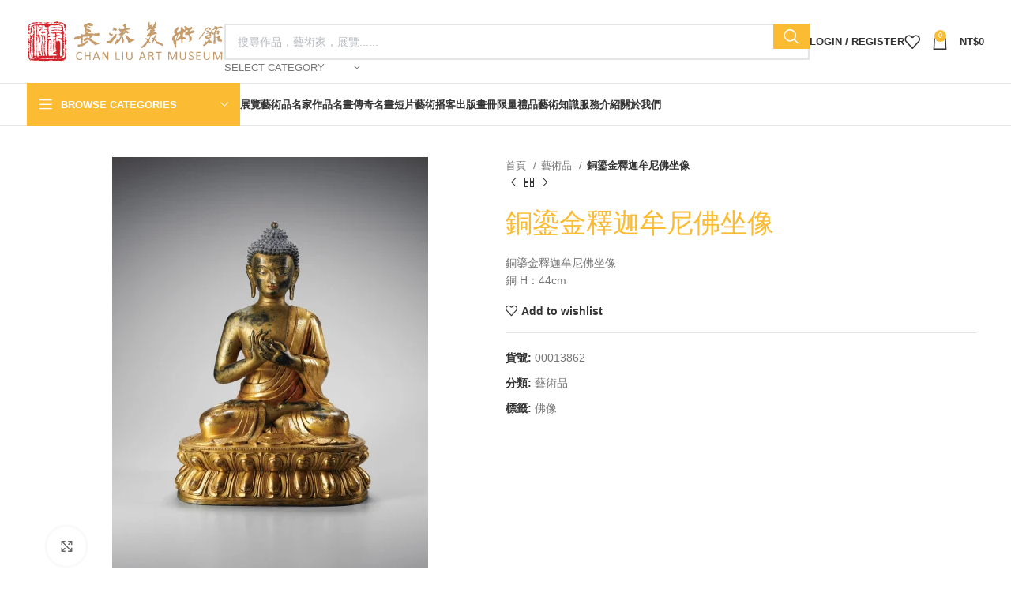

--- FILE ---
content_type: text/html; charset=UTF-8
request_url: https://www.chanliu.com/product/%E9%8A%85%E9%8E%8F%E9%87%91%E9%87%8B%E8%BF%A6%E7%89%9F%E5%B0%BC%E4%BD%9B%E5%9D%90%E5%83%8F/
body_size: 46612
content:
<!DOCTYPE html>
<html lang="zh-TW" prefix="og: https://ogp.me/ns#">
<head>
	<meta charset="UTF-8">
	<link rel="profile" href="https://gmpg.org/xfn/11">
	<link rel="pingback" href="https://www.chanliu.com/xmlrpc.php">
	
<!-- Meta Pixel Code -->
<script>
!function(f,b,e,v,n,t,s)
{if(f.fbq)return;n=f.fbq=function(){n.callMethod?
n.callMethod.apply(n,arguments):n.queue.push(arguments)};
if(!f._fbq)f._fbq=n;n.push=n;n.loaded=!0;n.version='2.0';
n.queue=[];t=b.createElement(e);t.async=!0;
t.src=v;s=b.getElementsByTagName(e)[0];
s.parentNode.insertBefore(t,s)}(window, document,'script',
'https://connect.facebook.net/en_US/fbevents.js');
fbq('init', '687894166646515');
fbq('track', 'PageView');
</script>
<noscript><img height="1" width="1" style="display:none"
src="https://www.facebook.com/tr?id=687894166646515&ev=PageView&noscript=1"
/></noscript>
<!-- End Meta Pixel Code -->
	
	
<!-- Google Tag Manager for WordPress by gtm4wp.com -->
<script data-cfasync="false" data-pagespeed-no-defer>
	var gtm4wp_datalayer_name = "dataLayer";
	var dataLayer = dataLayer || [];
</script>
<!-- End Google Tag Manager for WordPress by gtm4wp.com -->
<!-- Search Engine Optimization by Rank Math PRO - https://rankmath.com/ -->
<title>銅鎏金釋迦牟尼佛坐像 - 長流美術館</title>
<meta name="description" content="銅鎏金釋迦牟尼佛坐像銅 H：44cm"/>
<meta name="robots" content="follow, index, max-snippet:-1, max-video-preview:-1, max-image-preview:large"/>
<link rel="canonical" href="https://www.chanliu.com/product/%e9%8a%85%e9%8e%8f%e9%87%91%e9%87%8b%e8%bf%a6%e7%89%9f%e5%b0%bc%e4%bd%9b%e5%9d%90%e5%83%8f/" />
<meta property="og:locale" content="zh_TW" />
<meta property="og:type" content="product" />
<meta property="og:title" content="銅鎏金釋迦牟尼佛坐像 - 長流美術館" />
<meta property="og:description" content="銅鎏金釋迦牟尼佛坐像銅 H：44cm" />
<meta property="og:url" content="https://www.chanliu.com/product/%e9%8a%85%e9%8e%8f%e9%87%91%e9%87%8b%e8%bf%a6%e7%89%9f%e5%b0%bc%e4%bd%9b%e5%9d%90%e5%83%8f/" />
<meta property="og:site_name" content="長流美術館" />
<meta property="og:updated_time" content="2024-08-12T08:44:23+08:00" />
<meta property="og:image" content="https://www.chanliu.com/wp-content/uploads/2024/02/00013862.webp" />
<meta property="og:image:secure_url" content="https://www.chanliu.com/wp-content/uploads/2024/02/00013862.webp" />
<meta property="og:image:width" content="1260" />
<meta property="og:image:height" content="1680" />
<meta property="og:image:alt" content="銅鎏金釋迦牟尼佛坐像" />
<meta property="og:image:type" content="image/webp" />
<meta property="product:price:currency" content="TWD" />
<meta property="product:availability" content="instock" />
<meta name="twitter:card" content="summary_large_image" />
<meta name="twitter:title" content="銅鎏金釋迦牟尼佛坐像 - 長流美術館" />
<meta name="twitter:description" content="銅鎏金釋迦牟尼佛坐像銅 H：44cm" />
<meta name="twitter:image" content="https://www.chanliu.com/wp-content/uploads/2024/02/00013862.webp" />
<meta name="twitter:label1" content="Price" />
<meta name="twitter:data1" content="&#078;&#084;&#036;0" />
<meta name="twitter:label2" content="Availability" />
<meta name="twitter:data2" content="尚有庫存" />
<script type="application/ld+json" class="rank-math-schema-pro">{"@context":"https://schema.org","@graph":[{"@type":"Place","@id":"https://www.chanliu.com/#place","address":{"@type":"PostalAddress","streetAddress":"\u4ec1\u611b\u8def\u4e8c\u6bb563\u865fB1","addressLocality":"\uff08\u4ec1\u611b\u9d3b\u79a7\uff09","addressRegion":"\u4e2d\u6b63\u5340","postalCode":"10062","addressCountry":"\u53f0\u5317\u5e02"}},{"@type":["ArtGallery","Organization"],"@id":"https://www.chanliu.com/#organization","name":"\u9577\u6d41\u7f8e\u8853\u9928","url":"https://www.chanliu.com","email":"service@chanliu.com","address":{"@type":"PostalAddress","streetAddress":"\u4ec1\u611b\u8def\u4e8c\u6bb563\u865fB1","addressLocality":"\uff08\u4ec1\u611b\u9d3b\u79a7\uff09","addressRegion":"\u4e2d\u6b63\u5340","postalCode":"10062","addressCountry":"\u53f0\u5317\u5e02"},"logo":{"@type":"ImageObject","@id":"https://www.chanliu.com/#logo","url":"https://www.chanliu.com/wp-content/uploads/2024/03/wood-logo-gold-all.svg","contentUrl":"https://www.chanliu.com/wp-content/uploads/2024/03/wood-logo-gold-all.svg","caption":"\u9577\u6d41\u7f8e\u8853\u9928","inLanguage":"zh-TW","width":"259","height":"53"},"openingHours":["Tuesday,Wednesday,Thursday,Friday,Saturday,Sunday 10:00-19:00"],"location":{"@id":"https://www.chanliu.com/#place"},"image":{"@id":"https://www.chanliu.com/#logo"},"telephone":"+88622321-6603"},{"@type":"WebSite","@id":"https://www.chanliu.com/#website","url":"https://www.chanliu.com","name":"\u9577\u6d41\u7f8e\u8853\u9928","publisher":{"@id":"https://www.chanliu.com/#organization"},"inLanguage":"zh-TW"},{"@type":"ImageObject","@id":"https://www.chanliu.com/wp-content/uploads/2024/02/00013862.webp","url":"https://www.chanliu.com/wp-content/uploads/2024/02/00013862.webp","width":"1260","height":"1680","inLanguage":"zh-TW"},{"@type":"BreadcrumbList","@id":"https://www.chanliu.com/product/%e9%8a%85%e9%8e%8f%e9%87%91%e9%87%8b%e8%bf%a6%e7%89%9f%e5%b0%bc%e4%bd%9b%e5%9d%90%e5%83%8f/#breadcrumb","itemListElement":[{"@type":"ListItem","position":"1","item":{"@id":"https://www.chanliu.com","name":"\u9996\u9801"}},{"@type":"ListItem","position":"2","item":{"@id":"https://www.chanliu.com/product/%e9%8a%85%e9%8e%8f%e9%87%91%e9%87%8b%e8%bf%a6%e7%89%9f%e5%b0%bc%e4%bd%9b%e5%9d%90%e5%83%8f/","name":"\u9285\u938f\u91d1\u91cb\u8fe6\u725f\u5c3c\u4f5b\u5750\u50cf"}}]},{"@type":"ItemPage","@id":"https://www.chanliu.com/product/%e9%8a%85%e9%8e%8f%e9%87%91%e9%87%8b%e8%bf%a6%e7%89%9f%e5%b0%bc%e4%bd%9b%e5%9d%90%e5%83%8f/#webpage","url":"https://www.chanliu.com/product/%e9%8a%85%e9%8e%8f%e9%87%91%e9%87%8b%e8%bf%a6%e7%89%9f%e5%b0%bc%e4%bd%9b%e5%9d%90%e5%83%8f/","name":"\u9285\u938f\u91d1\u91cb\u8fe6\u725f\u5c3c\u4f5b\u5750\u50cf - \u9577\u6d41\u7f8e\u8853\u9928","datePublished":"2022-05-27T21:56:33+08:00","dateModified":"2024-08-12T08:44:23+08:00","isPartOf":{"@id":"https://www.chanliu.com/#website"},"primaryImageOfPage":{"@id":"https://www.chanliu.com/wp-content/uploads/2024/02/00013862.webp"},"inLanguage":"zh-TW","breadcrumb":{"@id":"https://www.chanliu.com/product/%e9%8a%85%e9%8e%8f%e9%87%91%e9%87%8b%e8%bf%a6%e7%89%9f%e5%b0%bc%e4%bd%9b%e5%9d%90%e5%83%8f/#breadcrumb"}},{"@type":"Product","name":"\u9285\u938f\u91d1\u91cb\u8fe6\u725f\u5c3c\u4f5b\u5750\u50cf - \u9577\u6d41\u7f8e\u8853\u9928","description":"\u9285\u938f\u91d1\u91cb\u8fe6\u725f\u5c3c\u4f5b\u5750\u50cf\u9285 H\uff1a44cm","sku":"00013862","category":"\u85dd\u8853\u54c1","mainEntityOfPage":{"@id":"https://www.chanliu.com/product/%e9%8a%85%e9%8e%8f%e9%87%91%e9%87%8b%e8%bf%a6%e7%89%9f%e5%b0%bc%e4%bd%9b%e5%9d%90%e5%83%8f/#webpage"},"image":[{"@type":"ImageObject","url":"https://www.chanliu.com/wp-content/uploads/2024/02/00013862.webp","height":"1680","width":"1260"}],"@id":"https://www.chanliu.com/product/%e9%8a%85%e9%8e%8f%e9%87%91%e9%87%8b%e8%bf%a6%e7%89%9f%e5%b0%bc%e4%bd%9b%e5%9d%90%e5%83%8f/#richSnippet"}]}</script>
<!-- /Rank Math WordPress SEO plugin -->

<link rel='dns-prefetch' href='//js.hs-scripts.com' />
<link rel='dns-prefetch' href='//cdnjs.cloudflare.com' />
<link rel="alternate" type="application/rss+xml" title="訂閱《長流美術館》&raquo; 資訊提供" href="https://www.chanliu.com/feed/" />
<link rel="alternate" type="application/rss+xml" title="訂閱《長流美術館》&raquo; 留言的資訊提供" href="https://www.chanliu.com/comments/feed/" />
		<!-- This site uses the Google Analytics by MonsterInsights plugin v8.25.0 - Using Analytics tracking - https://www.monsterinsights.com/ -->
							<script src="//www.googletagmanager.com/gtag/js?id=G-BR2B83Q74K"  data-cfasync="false" data-wpfc-render="false" type="text/javascript" async></script>
			<script data-cfasync="false" data-wpfc-render="false" type="text/javascript">
				var mi_version = '8.25.0';
				var mi_track_user = true;
				var mi_no_track_reason = '';
								var MonsterInsightsDefaultLocations = {"page_location":"https:\/\/www.chanliu.com\/product\/%E9%8A%85%E9%8E%8F%E9%87%91%E9%87%8B%E8%BF%A6%E7%89%9F%E5%B0%BC%E4%BD%9B%E5%9D%90%E5%83%8F\/"};
				if ( typeof MonsterInsightsPrivacyGuardFilter === 'function' ) {
					var MonsterInsightsLocations = (typeof MonsterInsightsExcludeQuery === 'object') ? MonsterInsightsPrivacyGuardFilter( MonsterInsightsExcludeQuery ) : MonsterInsightsPrivacyGuardFilter( MonsterInsightsDefaultLocations );
				} else {
					var MonsterInsightsLocations = (typeof MonsterInsightsExcludeQuery === 'object') ? MonsterInsightsExcludeQuery : MonsterInsightsDefaultLocations;
				}

								var disableStrs = [
										'ga-disable-G-BR2B83Q74K',
									];

				/* Function to detect opted out users */
				function __gtagTrackerIsOptedOut() {
					for (var index = 0; index < disableStrs.length; index++) {
						if (document.cookie.indexOf(disableStrs[index] + '=true') > -1) {
							return true;
						}
					}

					return false;
				}

				/* Disable tracking if the opt-out cookie exists. */
				if (__gtagTrackerIsOptedOut()) {
					for (var index = 0; index < disableStrs.length; index++) {
						window[disableStrs[index]] = true;
					}
				}

				/* Opt-out function */
				function __gtagTrackerOptout() {
					for (var index = 0; index < disableStrs.length; index++) {
						document.cookie = disableStrs[index] + '=true; expires=Thu, 31 Dec 2099 23:59:59 UTC; path=/';
						window[disableStrs[index]] = true;
					}
				}

				if ('undefined' === typeof gaOptout) {
					function gaOptout() {
						__gtagTrackerOptout();
					}
				}
								window.dataLayer = window.dataLayer || [];

				window.MonsterInsightsDualTracker = {
					helpers: {},
					trackers: {},
				};
				if (mi_track_user) {
					function __gtagDataLayer() {
						dataLayer.push(arguments);
					}

					function __gtagTracker(type, name, parameters) {
						if (!parameters) {
							parameters = {};
						}

						if (parameters.send_to) {
							__gtagDataLayer.apply(null, arguments);
							return;
						}

						if (type === 'event') {
														parameters.send_to = monsterinsights_frontend.v4_id;
							var hookName = name;
							if (typeof parameters['event_category'] !== 'undefined') {
								hookName = parameters['event_category'] + ':' + name;
							}

							if (typeof MonsterInsightsDualTracker.trackers[hookName] !== 'undefined') {
								MonsterInsightsDualTracker.trackers[hookName](parameters);
							} else {
								__gtagDataLayer('event', name, parameters);
							}
							
						} else {
							__gtagDataLayer.apply(null, arguments);
						}
					}

					__gtagTracker('js', new Date());
					__gtagTracker('set', {
						'developer_id.dZGIzZG': true,
											});
					if ( MonsterInsightsLocations.page_location ) {
						__gtagTracker('set', MonsterInsightsLocations);
					}
										__gtagTracker('config', 'G-BR2B83Q74K', {"forceSSL":"true","link_attribution":"true"} );
															window.gtag = __gtagTracker;										(function () {
						/* https://developers.google.com/analytics/devguides/collection/analyticsjs/ */
						/* ga and __gaTracker compatibility shim. */
						var noopfn = function () {
							return null;
						};
						var newtracker = function () {
							return new Tracker();
						};
						var Tracker = function () {
							return null;
						};
						var p = Tracker.prototype;
						p.get = noopfn;
						p.set = noopfn;
						p.send = function () {
							var args = Array.prototype.slice.call(arguments);
							args.unshift('send');
							__gaTracker.apply(null, args);
						};
						var __gaTracker = function () {
							var len = arguments.length;
							if (len === 0) {
								return;
							}
							var f = arguments[len - 1];
							if (typeof f !== 'object' || f === null || typeof f.hitCallback !== 'function') {
								if ('send' === arguments[0]) {
									var hitConverted, hitObject = false, action;
									if ('event' === arguments[1]) {
										if ('undefined' !== typeof arguments[3]) {
											hitObject = {
												'eventAction': arguments[3],
												'eventCategory': arguments[2],
												'eventLabel': arguments[4],
												'value': arguments[5] ? arguments[5] : 1,
											}
										}
									}
									if ('pageview' === arguments[1]) {
										if ('undefined' !== typeof arguments[2]) {
											hitObject = {
												'eventAction': 'page_view',
												'page_path': arguments[2],
											}
										}
									}
									if (typeof arguments[2] === 'object') {
										hitObject = arguments[2];
									}
									if (typeof arguments[5] === 'object') {
										Object.assign(hitObject, arguments[5]);
									}
									if ('undefined' !== typeof arguments[1].hitType) {
										hitObject = arguments[1];
										if ('pageview' === hitObject.hitType) {
											hitObject.eventAction = 'page_view';
										}
									}
									if (hitObject) {
										action = 'timing' === arguments[1].hitType ? 'timing_complete' : hitObject.eventAction;
										hitConverted = mapArgs(hitObject);
										__gtagTracker('event', action, hitConverted);
									}
								}
								return;
							}

							function mapArgs(args) {
								var arg, hit = {};
								var gaMap = {
									'eventCategory': 'event_category',
									'eventAction': 'event_action',
									'eventLabel': 'event_label',
									'eventValue': 'event_value',
									'nonInteraction': 'non_interaction',
									'timingCategory': 'event_category',
									'timingVar': 'name',
									'timingValue': 'value',
									'timingLabel': 'event_label',
									'page': 'page_path',
									'location': 'page_location',
									'title': 'page_title',
									'referrer' : 'page_referrer',
								};
								for (arg in args) {
																		if (!(!args.hasOwnProperty(arg) || !gaMap.hasOwnProperty(arg))) {
										hit[gaMap[arg]] = args[arg];
									} else {
										hit[arg] = args[arg];
									}
								}
								return hit;
							}

							try {
								f.hitCallback();
							} catch (ex) {
							}
						};
						__gaTracker.create = newtracker;
						__gaTracker.getByName = newtracker;
						__gaTracker.getAll = function () {
							return [];
						};
						__gaTracker.remove = noopfn;
						__gaTracker.loaded = true;
						window['__gaTracker'] = __gaTracker;
					})();
									} else {
										console.log("");
					(function () {
						function __gtagTracker() {
							return null;
						}

						window['__gtagTracker'] = __gtagTracker;
						window['gtag'] = __gtagTracker;
					})();
									}
			</script>
				<!-- / Google Analytics by MonsterInsights -->
		<link rel='stylesheet' id='wp-block-library-css' href='https://www.chanliu.com/wp-includes/css/dist/block-library/style.min.css?ver=6.5' type='text/css' media='all' />
<style id='safe-svg-svg-icon-style-inline-css' type='text/css'>
.safe-svg-cover{text-align:center}.safe-svg-cover .safe-svg-inside{display:inline-block;max-width:100%}.safe-svg-cover svg{height:100%;max-height:100%;max-width:100%;width:100%}

</style>
<link rel='stylesheet' id='mpp_gutenberg-css' href='https://www.chanliu.com/wp-content/plugins/metronet-profile-picture/dist/blocks.style.build.css?ver=2.6.0' type='text/css' media='all' />
<style id='classic-theme-styles-inline-css' type='text/css'>
/*! This file is auto-generated */
.wp-block-button__link{color:#fff;background-color:#32373c;border-radius:9999px;box-shadow:none;text-decoration:none;padding:calc(.667em + 2px) calc(1.333em + 2px);font-size:1.125em}.wp-block-file__button{background:#32373c;color:#fff;text-decoration:none}
</style>
<style id='global-styles-inline-css' type='text/css'>
body{--wp--preset--color--black: #000000;--wp--preset--color--cyan-bluish-gray: #abb8c3;--wp--preset--color--white: #ffffff;--wp--preset--color--pale-pink: #f78da7;--wp--preset--color--vivid-red: #cf2e2e;--wp--preset--color--luminous-vivid-orange: #ff6900;--wp--preset--color--luminous-vivid-amber: #fcb900;--wp--preset--color--light-green-cyan: #7bdcb5;--wp--preset--color--vivid-green-cyan: #00d084;--wp--preset--color--pale-cyan-blue: #8ed1fc;--wp--preset--color--vivid-cyan-blue: #0693e3;--wp--preset--color--vivid-purple: #9b51e0;--wp--preset--gradient--vivid-cyan-blue-to-vivid-purple: linear-gradient(135deg,rgba(6,147,227,1) 0%,rgb(155,81,224) 100%);--wp--preset--gradient--light-green-cyan-to-vivid-green-cyan: linear-gradient(135deg,rgb(122,220,180) 0%,rgb(0,208,130) 100%);--wp--preset--gradient--luminous-vivid-amber-to-luminous-vivid-orange: linear-gradient(135deg,rgba(252,185,0,1) 0%,rgba(255,105,0,1) 100%);--wp--preset--gradient--luminous-vivid-orange-to-vivid-red: linear-gradient(135deg,rgba(255,105,0,1) 0%,rgb(207,46,46) 100%);--wp--preset--gradient--very-light-gray-to-cyan-bluish-gray: linear-gradient(135deg,rgb(238,238,238) 0%,rgb(169,184,195) 100%);--wp--preset--gradient--cool-to-warm-spectrum: linear-gradient(135deg,rgb(74,234,220) 0%,rgb(151,120,209) 20%,rgb(207,42,186) 40%,rgb(238,44,130) 60%,rgb(251,105,98) 80%,rgb(254,248,76) 100%);--wp--preset--gradient--blush-light-purple: linear-gradient(135deg,rgb(255,206,236) 0%,rgb(152,150,240) 100%);--wp--preset--gradient--blush-bordeaux: linear-gradient(135deg,rgb(254,205,165) 0%,rgb(254,45,45) 50%,rgb(107,0,62) 100%);--wp--preset--gradient--luminous-dusk: linear-gradient(135deg,rgb(255,203,112) 0%,rgb(199,81,192) 50%,rgb(65,88,208) 100%);--wp--preset--gradient--pale-ocean: linear-gradient(135deg,rgb(255,245,203) 0%,rgb(182,227,212) 50%,rgb(51,167,181) 100%);--wp--preset--gradient--electric-grass: linear-gradient(135deg,rgb(202,248,128) 0%,rgb(113,206,126) 100%);--wp--preset--gradient--midnight: linear-gradient(135deg,rgb(2,3,129) 0%,rgb(40,116,252) 100%);--wp--preset--font-size--small: 13px;--wp--preset--font-size--medium: 20px;--wp--preset--font-size--large: 36px;--wp--preset--font-size--x-large: 42px;--wp--preset--spacing--20: 0.44rem;--wp--preset--spacing--30: 0.67rem;--wp--preset--spacing--40: 1rem;--wp--preset--spacing--50: 1.5rem;--wp--preset--spacing--60: 2.25rem;--wp--preset--spacing--70: 3.38rem;--wp--preset--spacing--80: 5.06rem;--wp--preset--shadow--natural: 6px 6px 9px rgba(0, 0, 0, 0.2);--wp--preset--shadow--deep: 12px 12px 50px rgba(0, 0, 0, 0.4);--wp--preset--shadow--sharp: 6px 6px 0px rgba(0, 0, 0, 0.2);--wp--preset--shadow--outlined: 6px 6px 0px -3px rgba(255, 255, 255, 1), 6px 6px rgba(0, 0, 0, 1);--wp--preset--shadow--crisp: 6px 6px 0px rgba(0, 0, 0, 1);}:where(.is-layout-flex){gap: 0.5em;}:where(.is-layout-grid){gap: 0.5em;}body .is-layout-flow > .alignleft{float: left;margin-inline-start: 0;margin-inline-end: 2em;}body .is-layout-flow > .alignright{float: right;margin-inline-start: 2em;margin-inline-end: 0;}body .is-layout-flow > .aligncenter{margin-left: auto !important;margin-right: auto !important;}body .is-layout-constrained > .alignleft{float: left;margin-inline-start: 0;margin-inline-end: 2em;}body .is-layout-constrained > .alignright{float: right;margin-inline-start: 2em;margin-inline-end: 0;}body .is-layout-constrained > .aligncenter{margin-left: auto !important;margin-right: auto !important;}body .is-layout-constrained > :where(:not(.alignleft):not(.alignright):not(.alignfull)){max-width: var(--wp--style--global--content-size);margin-left: auto !important;margin-right: auto !important;}body .is-layout-constrained > .alignwide{max-width: var(--wp--style--global--wide-size);}body .is-layout-flex{display: flex;}body .is-layout-flex{flex-wrap: wrap;align-items: center;}body .is-layout-flex > *{margin: 0;}body .is-layout-grid{display: grid;}body .is-layout-grid > *{margin: 0;}:where(.wp-block-columns.is-layout-flex){gap: 2em;}:where(.wp-block-columns.is-layout-grid){gap: 2em;}:where(.wp-block-post-template.is-layout-flex){gap: 1.25em;}:where(.wp-block-post-template.is-layout-grid){gap: 1.25em;}.has-black-color{color: var(--wp--preset--color--black) !important;}.has-cyan-bluish-gray-color{color: var(--wp--preset--color--cyan-bluish-gray) !important;}.has-white-color{color: var(--wp--preset--color--white) !important;}.has-pale-pink-color{color: var(--wp--preset--color--pale-pink) !important;}.has-vivid-red-color{color: var(--wp--preset--color--vivid-red) !important;}.has-luminous-vivid-orange-color{color: var(--wp--preset--color--luminous-vivid-orange) !important;}.has-luminous-vivid-amber-color{color: var(--wp--preset--color--luminous-vivid-amber) !important;}.has-light-green-cyan-color{color: var(--wp--preset--color--light-green-cyan) !important;}.has-vivid-green-cyan-color{color: var(--wp--preset--color--vivid-green-cyan) !important;}.has-pale-cyan-blue-color{color: var(--wp--preset--color--pale-cyan-blue) !important;}.has-vivid-cyan-blue-color{color: var(--wp--preset--color--vivid-cyan-blue) !important;}.has-vivid-purple-color{color: var(--wp--preset--color--vivid-purple) !important;}.has-black-background-color{background-color: var(--wp--preset--color--black) !important;}.has-cyan-bluish-gray-background-color{background-color: var(--wp--preset--color--cyan-bluish-gray) !important;}.has-white-background-color{background-color: var(--wp--preset--color--white) !important;}.has-pale-pink-background-color{background-color: var(--wp--preset--color--pale-pink) !important;}.has-vivid-red-background-color{background-color: var(--wp--preset--color--vivid-red) !important;}.has-luminous-vivid-orange-background-color{background-color: var(--wp--preset--color--luminous-vivid-orange) !important;}.has-luminous-vivid-amber-background-color{background-color: var(--wp--preset--color--luminous-vivid-amber) !important;}.has-light-green-cyan-background-color{background-color: var(--wp--preset--color--light-green-cyan) !important;}.has-vivid-green-cyan-background-color{background-color: var(--wp--preset--color--vivid-green-cyan) !important;}.has-pale-cyan-blue-background-color{background-color: var(--wp--preset--color--pale-cyan-blue) !important;}.has-vivid-cyan-blue-background-color{background-color: var(--wp--preset--color--vivid-cyan-blue) !important;}.has-vivid-purple-background-color{background-color: var(--wp--preset--color--vivid-purple) !important;}.has-black-border-color{border-color: var(--wp--preset--color--black) !important;}.has-cyan-bluish-gray-border-color{border-color: var(--wp--preset--color--cyan-bluish-gray) !important;}.has-white-border-color{border-color: var(--wp--preset--color--white) !important;}.has-pale-pink-border-color{border-color: var(--wp--preset--color--pale-pink) !important;}.has-vivid-red-border-color{border-color: var(--wp--preset--color--vivid-red) !important;}.has-luminous-vivid-orange-border-color{border-color: var(--wp--preset--color--luminous-vivid-orange) !important;}.has-luminous-vivid-amber-border-color{border-color: var(--wp--preset--color--luminous-vivid-amber) !important;}.has-light-green-cyan-border-color{border-color: var(--wp--preset--color--light-green-cyan) !important;}.has-vivid-green-cyan-border-color{border-color: var(--wp--preset--color--vivid-green-cyan) !important;}.has-pale-cyan-blue-border-color{border-color: var(--wp--preset--color--pale-cyan-blue) !important;}.has-vivid-cyan-blue-border-color{border-color: var(--wp--preset--color--vivid-cyan-blue) !important;}.has-vivid-purple-border-color{border-color: var(--wp--preset--color--vivid-purple) !important;}.has-vivid-cyan-blue-to-vivid-purple-gradient-background{background: var(--wp--preset--gradient--vivid-cyan-blue-to-vivid-purple) !important;}.has-light-green-cyan-to-vivid-green-cyan-gradient-background{background: var(--wp--preset--gradient--light-green-cyan-to-vivid-green-cyan) !important;}.has-luminous-vivid-amber-to-luminous-vivid-orange-gradient-background{background: var(--wp--preset--gradient--luminous-vivid-amber-to-luminous-vivid-orange) !important;}.has-luminous-vivid-orange-to-vivid-red-gradient-background{background: var(--wp--preset--gradient--luminous-vivid-orange-to-vivid-red) !important;}.has-very-light-gray-to-cyan-bluish-gray-gradient-background{background: var(--wp--preset--gradient--very-light-gray-to-cyan-bluish-gray) !important;}.has-cool-to-warm-spectrum-gradient-background{background: var(--wp--preset--gradient--cool-to-warm-spectrum) !important;}.has-blush-light-purple-gradient-background{background: var(--wp--preset--gradient--blush-light-purple) !important;}.has-blush-bordeaux-gradient-background{background: var(--wp--preset--gradient--blush-bordeaux) !important;}.has-luminous-dusk-gradient-background{background: var(--wp--preset--gradient--luminous-dusk) !important;}.has-pale-ocean-gradient-background{background: var(--wp--preset--gradient--pale-ocean) !important;}.has-electric-grass-gradient-background{background: var(--wp--preset--gradient--electric-grass) !important;}.has-midnight-gradient-background{background: var(--wp--preset--gradient--midnight) !important;}.has-small-font-size{font-size: var(--wp--preset--font-size--small) !important;}.has-medium-font-size{font-size: var(--wp--preset--font-size--medium) !important;}.has-large-font-size{font-size: var(--wp--preset--font-size--large) !important;}.has-x-large-font-size{font-size: var(--wp--preset--font-size--x-large) !important;}
.wp-block-navigation a:where(:not(.wp-element-button)){color: inherit;}
:where(.wp-block-post-template.is-layout-flex){gap: 1.25em;}:where(.wp-block-post-template.is-layout-grid){gap: 1.25em;}
:where(.wp-block-columns.is-layout-flex){gap: 2em;}:where(.wp-block-columns.is-layout-grid){gap: 2em;}
.wp-block-pullquote{font-size: 1.5em;line-height: 1.6;}
</style>
<link rel='stylesheet' id='buttonizer_frontend_style-css' href='https://www.chanliu.com/wp-content/plugins/buttonizer-multifunctional-button/assets/legacy/frontend.css?v=9f851fb3203c740b13d66b2369b3636d&#038;ver=6.5' type='text/css' media='all' />
<link rel='stylesheet' id='buttonizer-icon-library-css' href='https://cdnjs.cloudflare.com/ajax/libs/font-awesome/5.15.4/css/all.min.css?ver=6.5' type='text/css' media='all' integrity='sha512-1ycn6IcaQQ40/MKBW2W4Rhis/DbILU74C1vSrLJxCq57o941Ym01SwNsOMqvEBFlcgUa6xLiPY/NS5R+E6ztJQ==' crossorigin='anonymous' />
<link rel='stylesheet' id='cool-tag-cloud-css' href='https://www.chanliu.com/wp-content/plugins/cool-tag-cloud/inc/cool-tag-cloud.css?ver=2.25' type='text/css' media='all' />
<link rel='stylesheet' id='fvp-frontend-css' href='https://www.chanliu.com/wp-content/plugins/featured-video-plus/styles/frontend.css?ver=2.3.3' type='text/css' media='all' />
<style id='woocommerce-inline-inline-css' type='text/css'>
.woocommerce form .form-row .required { visibility: visible; }
</style>
<link rel='stylesheet' id='wordpress-popular-posts-css-css' href='https://www.chanliu.com/wp-content/plugins/wordpress-popular-posts/assets/css/wpp.css?ver=6.4.2' type='text/css' media='all' />
<link rel='stylesheet' id='js_composer_front-css' href='https://www.chanliu.com/wp-content/plugins/js_composer/assets/css/js_composer.min.css?ver=7.5' type='text/css' media='all' />
<link rel='stylesheet' id='popup-maker-site-css' href='//www.chanliu.com/wp-content/uploads/pum/pum-site-styles.css?generated=1711597392&#038;ver=1.18.5' type='text/css' media='all' />
<link rel='stylesheet' id='bootstrap-css' href='https://www.chanliu.com/wp-content/themes/woodmart/css/bootstrap-light.min.css?ver=1756837213' type='text/css' media='all' />
<link rel='stylesheet' id='woodmart-style-css' href='https://www.chanliu.com/wp-content/themes/woodmart/css/parts/base.min.css?ver=1756837213' type='text/css' media='all' />
<link rel='stylesheet' id='wd-widget-wd-recent-posts-css' href='https://www.chanliu.com/wp-content/themes/woodmart/css/parts/widget-wd-recent-posts.min.css?ver=1756837213' type='text/css' media='all' />
<link rel='stylesheet' id='wd-widget-wd-layered-nav-css' href='https://www.chanliu.com/wp-content/themes/woodmart/css/parts/woo-widget-wd-layered-nav.min.css?ver=1756837213' type='text/css' media='all' />
<link rel='stylesheet' id='wd-woo-mod-swatches-base-css' href='https://www.chanliu.com/wp-content/themes/woodmart/css/parts/woo-mod-swatches-base.min.css?ver=1756837213' type='text/css' media='all' />
<link rel='stylesheet' id='wd-woo-mod-swatches-filter-css' href='https://www.chanliu.com/wp-content/themes/woodmart/css/parts/woo-mod-swatches-filter.min.css?ver=1756837213' type='text/css' media='all' />
<link rel='stylesheet' id='wd-widget-product-list-css' href='https://www.chanliu.com/wp-content/themes/woodmart/css/parts/woo-widget-product-list.min.css?ver=1756837213' type='text/css' media='all' />
<link rel='stylesheet' id='wd-wp-gutenberg-css' href='https://www.chanliu.com/wp-content/themes/woodmart/css/parts/wp-gutenberg.min.css?ver=1756837213' type='text/css' media='all' />
<link rel='stylesheet' id='wd-wpcf7-css' href='https://www.chanliu.com/wp-content/themes/woodmart/css/parts/int-wpcf7.min.css?ver=1756837213' type='text/css' media='all' />
<link rel='stylesheet' id='wd-mc4wp-css' href='https://www.chanliu.com/wp-content/themes/woodmart/css/parts/int-mc4wp.min.css?ver=1756837213' type='text/css' media='all' />
<link rel='stylesheet' id='wd-revolution-slider-css' href='https://www.chanliu.com/wp-content/themes/woodmart/css/parts/int-rev-slider.min.css?ver=1756837213' type='text/css' media='all' />
<link rel='stylesheet' id='wd-elementor-pro-base-css' href='https://www.chanliu.com/wp-content/themes/woodmart/css/parts/int-elementor-pro.min.css?ver=1756837213' type='text/css' media='all' />
<link rel='stylesheet' id='wd-wpbakery-base-css' href='https://www.chanliu.com/wp-content/themes/woodmart/css/parts/int-wpb-base.min.css?ver=1756837213' type='text/css' media='all' />
<link rel='stylesheet' id='wd-wpbakery-base-deprecated-css' href='https://www.chanliu.com/wp-content/themes/woodmart/css/parts/int-wpb-base-deprecated.min.css?ver=1756837213' type='text/css' media='all' />
<link rel='stylesheet' id='wd-woocommerce-base-css' href='https://www.chanliu.com/wp-content/themes/woodmart/css/parts/woocommerce-base.min.css?ver=1756837213' type='text/css' media='all' />
<link rel='stylesheet' id='wd-mod-star-rating-css' href='https://www.chanliu.com/wp-content/themes/woodmart/css/parts/mod-star-rating.min.css?ver=1756837213' type='text/css' media='all' />
<link rel='stylesheet' id='wd-woo-el-track-order-css' href='https://www.chanliu.com/wp-content/themes/woodmart/css/parts/woo-el-track-order.min.css?ver=1756837213' type='text/css' media='all' />
<link rel='stylesheet' id='wd-woocommerce-block-notices-css' href='https://www.chanliu.com/wp-content/themes/woodmart/css/parts/woo-mod-block-notices.min.css?ver=1756837213' type='text/css' media='all' />
<link rel='stylesheet' id='wd-woo-gutenberg-css' href='https://www.chanliu.com/wp-content/themes/woodmart/css/parts/woo-gutenberg.min.css?ver=1756837213' type='text/css' media='all' />
<link rel='stylesheet' id='wd-woo-mod-quantity-css' href='https://www.chanliu.com/wp-content/themes/woodmart/css/parts/woo-mod-quantity.min.css?ver=1756837213' type='text/css' media='all' />
<link rel='stylesheet' id='wd-woo-single-prod-el-base-css' href='https://www.chanliu.com/wp-content/themes/woodmart/css/parts/woo-single-prod-el-base.min.css?ver=1756837213' type='text/css' media='all' />
<link rel='stylesheet' id='wd-woo-mod-stock-status-css' href='https://www.chanliu.com/wp-content/themes/woodmart/css/parts/woo-mod-stock-status.min.css?ver=1756837213' type='text/css' media='all' />
<link rel='stylesheet' id='wd-woo-mod-shop-attributes-css' href='https://www.chanliu.com/wp-content/themes/woodmart/css/parts/woo-mod-shop-attributes.min.css?ver=1756837213' type='text/css' media='all' />
<link rel='stylesheet' id='wd-header-base-css' href='https://www.chanliu.com/wp-content/themes/woodmart/css/parts/header-base.min.css?ver=1756837213' type='text/css' media='all' />
<link rel='stylesheet' id='wd-mod-tools-css' href='https://www.chanliu.com/wp-content/themes/woodmart/css/parts/mod-tools.min.css?ver=1756837213' type='text/css' media='all' />
<link rel='stylesheet' id='wd-header-search-css' href='https://www.chanliu.com/wp-content/themes/woodmart/css/parts/header-el-search.min.css?ver=1756837213' type='text/css' media='all' />
<link rel='stylesheet' id='wd-header-search-form-css' href='https://www.chanliu.com/wp-content/themes/woodmart/css/parts/header-el-search-form.min.css?ver=1756837213' type='text/css' media='all' />
<link rel='stylesheet' id='wd-wd-search-form-css' href='https://www.chanliu.com/wp-content/themes/woodmart/css/parts/wd-search-form.min.css?ver=1756837213' type='text/css' media='all' />
<link rel='stylesheet' id='wd-wd-search-cat-css' href='https://www.chanliu.com/wp-content/themes/woodmart/css/parts/wd-search-cat.min.css?ver=1756837213' type='text/css' media='all' />
<link rel='stylesheet' id='wd-woo-mod-login-form-css' href='https://www.chanliu.com/wp-content/themes/woodmart/css/parts/woo-mod-login-form.min.css?ver=1756837213' type='text/css' media='all' />
<link rel='stylesheet' id='wd-header-my-account-css' href='https://www.chanliu.com/wp-content/themes/woodmart/css/parts/header-el-my-account.min.css?ver=1756837213' type='text/css' media='all' />
<link rel='stylesheet' id='wd-header-elements-base-css' href='https://www.chanliu.com/wp-content/themes/woodmart/css/parts/header-el-base.min.css?ver=1756837213' type='text/css' media='all' />
<link rel='stylesheet' id='wd-header-cart-side-css' href='https://www.chanliu.com/wp-content/themes/woodmart/css/parts/header-el-cart-side.min.css?ver=1756837213' type='text/css' media='all' />
<link rel='stylesheet' id='wd-header-cart-css' href='https://www.chanliu.com/wp-content/themes/woodmart/css/parts/header-el-cart.min.css?ver=1756837213' type='text/css' media='all' />
<link rel='stylesheet' id='wd-widget-shopping-cart-css' href='https://www.chanliu.com/wp-content/themes/woodmart/css/parts/woo-widget-shopping-cart.min.css?ver=1756837213' type='text/css' media='all' />
<link rel='stylesheet' id='wd-header-mobile-nav-dropdown-css' href='https://www.chanliu.com/wp-content/themes/woodmart/css/parts/header-el-mobile-nav-dropdown.min.css?ver=1756837213' type='text/css' media='all' />
<link rel='stylesheet' id='wd-header-categories-nav-css' href='https://www.chanliu.com/wp-content/themes/woodmart/css/parts/header-el-category-nav.min.css?ver=1756837213' type='text/css' media='all' />
<link rel='stylesheet' id='wd-mod-nav-vertical-css' href='https://www.chanliu.com/wp-content/themes/woodmart/css/parts/mod-nav-vertical.min.css?ver=1756837213' type='text/css' media='all' />
<link rel='stylesheet' id='wd-mod-nav-vertical-design-default-css' href='https://www.chanliu.com/wp-content/themes/woodmart/css/parts/mod-nav-vertical-design-default.min.css?ver=1756837213' type='text/css' media='all' />
<link rel='stylesheet' id='wd-section-title-css' href='https://www.chanliu.com/wp-content/themes/woodmart/css/parts/el-section-title.min.css?ver=1756837213' type='text/css' media='all' />
<link rel='stylesheet' id='wd-mod-highlighted-text-css' href='https://www.chanliu.com/wp-content/themes/woodmart/css/parts/mod-highlighted-text.min.css?ver=1756837213' type='text/css' media='all' />
<link rel='stylesheet' id='wd-mod-nav-menu-label-css' href='https://www.chanliu.com/wp-content/themes/woodmart/css/parts/mod-nav-menu-label.min.css?ver=1756837213' type='text/css' media='all' />
<link rel='stylesheet' id='wd-page-title-css' href='https://www.chanliu.com/wp-content/themes/woodmart/css/parts/page-title.min.css?ver=1756837213' type='text/css' media='all' />
<link rel='stylesheet' id='wd-woo-single-prod-predefined-css' href='https://www.chanliu.com/wp-content/themes/woodmart/css/parts/woo-single-prod-predefined.min.css?ver=1756837213' type='text/css' media='all' />
<link rel='stylesheet' id='wd-woo-single-prod-and-quick-view-predefined-css' href='https://www.chanliu.com/wp-content/themes/woodmart/css/parts/woo-single-prod-and-quick-view-predefined.min.css?ver=1756837213' type='text/css' media='all' />
<link rel='stylesheet' id='wd-woo-single-prod-el-tabs-predefined-css' href='https://www.chanliu.com/wp-content/themes/woodmart/css/parts/woo-single-prod-el-tabs-predefined.min.css?ver=1756837213' type='text/css' media='all' />
<link rel='stylesheet' id='wd-woo-single-prod-el-gallery-css' href='https://www.chanliu.com/wp-content/themes/woodmart/css/parts/woo-single-prod-el-gallery.min.css?ver=1756837213' type='text/css' media='all' />
<link rel='stylesheet' id='wd-woo-single-prod-el-gallery-opt-thumb-left-desktop-css' href='https://www.chanliu.com/wp-content/themes/woodmart/css/parts/woo-single-prod-el-gallery-opt-thumb-left-desktop.min.css?ver=1756837213' type='text/css' media='all' />
<link rel='stylesheet' id='wd-swiper-css' href='https://www.chanliu.com/wp-content/themes/woodmart/css/parts/lib-swiper.min.css?ver=1756837213' type='text/css' media='all' />
<link rel='stylesheet' id='wd-swiper-arrows-css' href='https://www.chanliu.com/wp-content/themes/woodmart/css/parts/lib-swiper-arrows.min.css?ver=1756837213' type='text/css' media='all' />
<link rel='stylesheet' id='wd-photoswipe-css' href='https://www.chanliu.com/wp-content/themes/woodmart/css/parts/lib-photoswipe.min.css?ver=1756837213' type='text/css' media='all' />
<link rel='stylesheet' id='wd-woo-single-prod-el-navigation-css' href='https://www.chanliu.com/wp-content/themes/woodmart/css/parts/woo-single-prod-el-navigation.min.css?ver=1756837213' type='text/css' media='all' />
<link rel='stylesheet' id='wd-tabs-css' href='https://www.chanliu.com/wp-content/themes/woodmart/css/parts/el-tabs.min.css?ver=1756837213' type='text/css' media='all' />
<link rel='stylesheet' id='wd-woo-single-prod-el-tabs-opt-layout-tabs-css' href='https://www.chanliu.com/wp-content/themes/woodmart/css/parts/woo-single-prod-el-tabs-opt-layout-tabs.min.css?ver=1756837213' type='text/css' media='all' />
<link rel='stylesheet' id='wd-accordion-css' href='https://www.chanliu.com/wp-content/themes/woodmart/css/parts/el-accordion.min.css?ver=1756837213' type='text/css' media='all' />
<link rel='stylesheet' id='wd-section-title-style-simple-and-brd-css' href='https://www.chanliu.com/wp-content/themes/woodmart/css/parts/el-section-title-style-simple-and-brd.min.css?ver=1756837213' type='text/css' media='all' />
<link rel='stylesheet' id='wd-info-box-css' href='https://www.chanliu.com/wp-content/themes/woodmart/css/parts/el-info-box.min.css?ver=1756837213' type='text/css' media='all' />
<link rel='stylesheet' id='wd-footer-base-css' href='https://www.chanliu.com/wp-content/themes/woodmart/css/parts/footer-base.min.css?ver=1756837213' type='text/css' media='all' />
<link rel='stylesheet' id='wd-scroll-top-css' href='https://www.chanliu.com/wp-content/themes/woodmart/css/parts/opt-scrolltotop.min.css?ver=1756837213' type='text/css' media='all' />
<link rel='stylesheet' id='wd-header-my-account-sidebar-css' href='https://www.chanliu.com/wp-content/themes/woodmart/css/parts/header-el-my-account-sidebar.min.css?ver=1756837213' type='text/css' media='all' />
<link rel='stylesheet' id='xts-style-header_528910-css' href='https://www.chanliu.com/wp-content/uploads/2025/05/xts-header_528910-1746444881.css?ver=7.4.3' type='text/css' media='all' />
<link rel='stylesheet' id='xts-style-theme_settings_default-css' href='https://www.chanliu.com/wp-content/uploads/2024/10/xts-theme_settings_default-1729130075.css?ver=7.4.3' type='text/css' media='all' />
<script type="text/javascript" src="https://www.chanliu.com/wp-includes/js/jquery/jquery.min.js?ver=3.7.1" id="jquery-core-js"></script>
<script type="text/javascript" src="https://www.chanliu.com/wp-includes/js/jquery/jquery-migrate.min.js?ver=3.4.1" id="jquery-migrate-js"></script>
<script type="text/javascript" src="https://www.chanliu.com/wp-content/plugins/google-analytics-for-wordpress/assets/js/frontend-gtag.min.js?ver=8.25.0" id="monsterinsights-frontend-script-js"></script>
<script data-cfasync="false" data-wpfc-render="false" type="text/javascript" id='monsterinsights-frontend-script-js-extra'>/* <![CDATA[ */
var monsterinsights_frontend = {"js_events_tracking":"true","download_extensions":"doc,pdf,ppt,zip,xls,docx,pptx,xlsx","inbound_paths":"[{\"path\":\"\\\/go\\\/\",\"label\":\"affiliate\"},{\"path\":\"\\\/recommend\\\/\",\"label\":\"affiliate\"}]","home_url":"https:\/\/www.chanliu.com","hash_tracking":"false","v4_id":"G-BR2B83Q74K"};/* ]]> */
</script>
<script type="text/javascript" src="https://www.chanliu.com/wp-content/plugins/featured-video-plus/js/jquery.fitvids.min.js?ver=master-2015-08" id="jquery.fitvids-js"></script>
<script type="text/javascript" id="fvp-frontend-js-extra">
/* <![CDATA[ */
var fvpdata = {"ajaxurl":"https:\/\/www.chanliu.com\/wp-admin\/admin-ajax.php","nonce":"a7df8f25fd","fitvids":"1","dynamic":"","overlay":"","opacity":"0.75","color":"b","width":"640"};
/* ]]> */
</script>
<script type="text/javascript" src="https://www.chanliu.com/wp-content/plugins/featured-video-plus/js/frontend.min.js?ver=2.3.3" id="fvp-frontend-js"></script>
<script type="text/javascript" src="https://www.chanliu.com/wp-content/plugins/woocommerce/assets/js/jquery-blockui/jquery.blockUI.min.js?ver=2.7.0-wc.8.6.1" id="jquery-blockui-js" data-wp-strategy="defer"></script>
<script type="text/javascript" id="wc-add-to-cart-js-extra">
/* <![CDATA[ */
var wc_add_to_cart_params = {"ajax_url":"\/wp-admin\/admin-ajax.php","wc_ajax_url":"\/?wc-ajax=%%endpoint%%","i18n_view_cart":"\u67e5\u770b\u8cfc\u7269\u8eca","cart_url":"https:\/\/www.chanliu.com\/cart\/","is_cart":"","cart_redirect_after_add":"no"};
/* ]]> */
</script>
<script type="text/javascript" src="https://www.chanliu.com/wp-content/plugins/woocommerce/assets/js/frontend/add-to-cart.min.js?ver=8.6.1" id="wc-add-to-cart-js" data-wp-strategy="defer"></script>
<script type="text/javascript" src="https://www.chanliu.com/wp-content/plugins/woocommerce/assets/js/zoom/jquery.zoom.min.js?ver=1.7.21-wc.8.6.1" id="zoom-js" defer="defer" data-wp-strategy="defer"></script>
<script type="text/javascript" id="wc-single-product-js-extra">
/* <![CDATA[ */
var wc_single_product_params = {"i18n_required_rating_text":"\u8acb\u9078\u64c7\u8a55\u5206","review_rating_required":"yes","flexslider":{"rtl":false,"animation":"slide","smoothHeight":true,"directionNav":false,"controlNav":"thumbnails","slideshow":false,"animationSpeed":500,"animationLoop":false,"allowOneSlide":false},"zoom_enabled":"","zoom_options":[],"photoswipe_enabled":"","photoswipe_options":{"shareEl":false,"closeOnScroll":false,"history":false,"hideAnimationDuration":0,"showAnimationDuration":0},"flexslider_enabled":""};
/* ]]> */
</script>
<script type="text/javascript" src="https://www.chanliu.com/wp-content/plugins/woocommerce/assets/js/frontend/single-product.min.js?ver=8.6.1" id="wc-single-product-js" defer="defer" data-wp-strategy="defer"></script>
<script type="text/javascript" src="https://www.chanliu.com/wp-content/plugins/woocommerce/assets/js/js-cookie/js.cookie.min.js?ver=2.1.4-wc.8.6.1" id="js-cookie-js" defer="defer" data-wp-strategy="defer"></script>
<script type="text/javascript" id="woocommerce-js-extra">
/* <![CDATA[ */
var woocommerce_params = {"ajax_url":"\/wp-admin\/admin-ajax.php","wc_ajax_url":"\/?wc-ajax=%%endpoint%%"};
/* ]]> */
</script>
<script type="text/javascript" src="https://www.chanliu.com/wp-content/plugins/woocommerce/assets/js/frontend/woocommerce.min.js?ver=8.6.1" id="woocommerce-js" defer="defer" data-wp-strategy="defer"></script>
<script type="text/javascript" src="https://www.chanliu.com/wp-content/plugins/js_composer/assets/js/vendors/woocommerce-add-to-cart.js?ver=7.5" id="vc_woocommerce-add-to-cart-js-js"></script>
<script type="application/json" id="wpp-json">

{"sampling_active":0,"sampling_rate":100,"ajax_url":"https:\/\/www.chanliu.com\/wp-json\/wordpress-popular-posts\/v1\/popular-posts","api_url":"https:\/\/www.chanliu.com\/wp-json\/wordpress-popular-posts","ID":13350,"token":"2002287f76","lang":0,"debug":0}

</script>
<script type="text/javascript" src="https://www.chanliu.com/wp-content/plugins/wordpress-popular-posts/assets/js/wpp.min.js?ver=6.4.2" id="wpp-js-js"></script>
<script type="text/javascript" src="https://www.chanliu.com/wp-content/themes/woodmart/js/libs/device.min.js?ver=1756837213" id="wd-device-library-js"></script>
<script type="text/javascript" src="https://www.chanliu.com/wp-content/themes/woodmart/js/scripts/global/scrollBar.min.js?ver=1756837213" id="wd-scrollbar-js"></script>
<script></script><link rel="https://api.w.org/" href="https://www.chanliu.com/wp-json/" /><link rel="alternate" type="application/json" href="https://www.chanliu.com/wp-json/wp/v2/product/13350" /><link rel="EditURI" type="application/rsd+xml" title="RSD" href="https://www.chanliu.com/xmlrpc.php?rsd" />
<meta name="generator" content="WordPress 6.5" />
<link rel='shortlink' href='https://www.chanliu.com/?p=13350' />
<link rel="alternate" type="application/json+oembed" href="https://www.chanliu.com/wp-json/oembed/1.0/embed?url=https%3A%2F%2Fwww.chanliu.com%2Fproduct%2F%25e9%258a%2585%25e9%258e%258f%25e9%2587%2591%25e9%2587%258b%25e8%25bf%25a6%25e7%2589%259f%25e5%25b0%25bc%25e4%25bd%259b%25e5%259d%2590%25e5%2583%258f%2F" />
<link rel="alternate" type="text/xml+oembed" href="https://www.chanliu.com/wp-json/oembed/1.0/embed?url=https%3A%2F%2Fwww.chanliu.com%2Fproduct%2F%25e9%258a%2585%25e9%258e%258f%25e9%2587%2591%25e9%2587%258b%25e8%25bf%25a6%25e7%2589%259f%25e5%25b0%25bc%25e4%25bd%259b%25e5%259d%2590%25e5%2583%258f%2F&#038;format=xml" />
<script>readMoreArgs = []</script><script type="text/javascript">
				EXPM_VERSION=3.381;EXPM_AJAX_URL='https://www.chanliu.com/wp-admin/admin-ajax.php';
			function yrmAddEvent(element, eventName, fn) {
				if (element.addEventListener)
					element.addEventListener(eventName, fn, false);
				else if (element.attachEvent)
					element.attachEvent('on' + eventName, fn);
			}
			</script>			<!-- DO NOT COPY THIS SNIPPET! Start of Page Analytics Tracking for HubSpot WordPress plugin v11.0.32-->
			<script class="hsq-set-content-id" data-content-id="blog-post">
				var _hsq = _hsq || [];
				_hsq.push(["setContentType", "blog-post"]);
			</script>
			<!-- DO NOT COPY THIS SNIPPET! End of Page Analytics Tracking for HubSpot WordPress plugin -->
			
<!-- Google Tag Manager for WordPress by gtm4wp.com -->
<!-- GTM Container placement set to automatic -->
<script data-cfasync="false" data-pagespeed-no-defer>
	var dataLayer_content = {"pagePostType":"product","pagePostType2":"single-product","pagePostAuthor":"artone"};
	dataLayer.push( dataLayer_content );
</script>
<script data-cfasync="false" data-pagespeed-no-defer>
(function(w,d,s,l,i){w[l]=w[l]||[];w[l].push({'gtm.start':
new Date().getTime(),event:'gtm.js'});var f=d.getElementsByTagName(s)[0],
j=d.createElement(s),dl=l!='dataLayer'?'&l='+l:'';j.async=true;j.src=
'//www.googletagmanager.com/gtm.js?id='+i+dl;f.parentNode.insertBefore(j,f);
})(window,document,'script','dataLayer','GTM-53NMFRR');
</script>
<script data-cfasync="false" data-pagespeed-no-defer>
(function(w,d,s,l,i){w[l]=w[l]||[];w[l].push({'gtm.start':
new Date().getTime(),event:'gtm.js'});var f=d.getElementsByTagName(s)[0],
j=d.createElement(s),dl=l!='dataLayer'?'&l='+l:'';j.async=true;j.src=
'//www.googletagmanager.com/gtm.js?id='+i+dl;f.parentNode.insertBefore(j,f);
})(window,document,'script','dataLayer','GTM-KHRW78KJ');
</script>
<!-- End Google Tag Manager for WordPress by gtm4wp.com --><link rel="apple-touch-icon" sizes="180x180" href="/wp-content/uploads/fbrfg/apple-touch-icon.png">
<link rel="icon" type="image/png" sizes="32x32" href="/wp-content/uploads/fbrfg/favicon-32x32.png">
<link rel="icon" type="image/png" sizes="16x16" href="/wp-content/uploads/fbrfg/favicon-16x16.png">
<link rel="manifest" href="/wp-content/uploads/fbrfg/site.webmanifest">
<link rel="mask-icon" href="/wp-content/uploads/fbrfg/safari-pinned-tab.svg" color="#5bbad5">
<link rel="shortcut icon" href="/wp-content/uploads/fbrfg/favicon.ico">
<meta name="msapplication-TileColor" content="#da532c">
<meta name="msapplication-config" content="/wp-content/uploads/fbrfg/browserconfig.xml">
<meta name="theme-color" content="#ffffff">            <style id="wpp-loading-animation-styles">@-webkit-keyframes bgslide{from{background-position-x:0}to{background-position-x:-200%}}@keyframes bgslide{from{background-position-x:0}to{background-position-x:-200%}}.wpp-widget-placeholder,.wpp-widget-block-placeholder,.wpp-shortcode-placeholder{margin:0 auto;width:60px;height:3px;background:#dd3737;background:linear-gradient(90deg,#dd3737 0%,#571313 10%,#dd3737 100%);background-size:200% auto;border-radius:3px;-webkit-animation:bgslide 1s infinite linear;animation:bgslide 1s infinite linear}</style>
            					<meta name="viewport" content="width=device-width, initial-scale=1.0, maximum-scale=1.0, user-scalable=no">
									<link rel="manifest" href="/manifest.json">
<link rel='shortcut icon' href='https://www.chanliu.com/wp-content/themes/woodmart/favicon.ico' />
<link rel="icon" type="image/png" sizes="32x32" href="/favicon-32x32.png">
<link rel="icon" type="image/png" sizes="16x16" href="/favicon-16x16.png">
	<noscript><style>.woocommerce-product-gallery{ opacity: 1 !important; }</style></noscript>
	<meta name="generator" content="Elementor 3.20.3; features: e_optimized_assets_loading, e_optimized_css_loading, e_font_icon_svg, additional_custom_breakpoints, block_editor_assets_optimize, e_image_loading_optimization; settings: css_print_method-external, google_font-enabled, font_display-swap">
<meta name="generator" content="Powered by WPBakery Page Builder - drag and drop page builder for WordPress."/>
<meta name="generator" content="Powered by Slider Revolution 6.6.20 - responsive, Mobile-Friendly Slider Plugin for WordPress with comfortable drag and drop interface." />
<link rel="icon" href="https://www.chanliu.com/wp-content/uploads/2023/09/cropped-LOGO-528x528-1-1-150x150.png" sizes="32x32" />
<link rel="icon" href="https://www.chanliu.com/wp-content/uploads/2023/09/cropped-LOGO-528x528-1-1-300x300.png" sizes="192x192" />
<link rel="apple-touch-icon" href="https://www.chanliu.com/wp-content/uploads/2023/09/cropped-LOGO-528x528-1-1-300x300.png" />
<meta name="msapplication-TileImage" content="https://www.chanliu.com/wp-content/uploads/2023/09/cropped-LOGO-528x528-1-1-300x300.png" />
<script>function setREVStartSize(e){
			//window.requestAnimationFrame(function() {
				window.RSIW = window.RSIW===undefined ? window.innerWidth : window.RSIW;
				window.RSIH = window.RSIH===undefined ? window.innerHeight : window.RSIH;
				try {
					var pw = document.getElementById(e.c).parentNode.offsetWidth,
						newh;
					pw = pw===0 || isNaN(pw) || (e.l=="fullwidth" || e.layout=="fullwidth") ? window.RSIW : pw;
					e.tabw = e.tabw===undefined ? 0 : parseInt(e.tabw);
					e.thumbw = e.thumbw===undefined ? 0 : parseInt(e.thumbw);
					e.tabh = e.tabh===undefined ? 0 : parseInt(e.tabh);
					e.thumbh = e.thumbh===undefined ? 0 : parseInt(e.thumbh);
					e.tabhide = e.tabhide===undefined ? 0 : parseInt(e.tabhide);
					e.thumbhide = e.thumbhide===undefined ? 0 : parseInt(e.thumbhide);
					e.mh = e.mh===undefined || e.mh=="" || e.mh==="auto" ? 0 : parseInt(e.mh,0);
					if(e.layout==="fullscreen" || e.l==="fullscreen")
						newh = Math.max(e.mh,window.RSIH);
					else{
						e.gw = Array.isArray(e.gw) ? e.gw : [e.gw];
						for (var i in e.rl) if (e.gw[i]===undefined || e.gw[i]===0) e.gw[i] = e.gw[i-1];
						e.gh = e.el===undefined || e.el==="" || (Array.isArray(e.el) && e.el.length==0)? e.gh : e.el;
						e.gh = Array.isArray(e.gh) ? e.gh : [e.gh];
						for (var i in e.rl) if (e.gh[i]===undefined || e.gh[i]===0) e.gh[i] = e.gh[i-1];
											
						var nl = new Array(e.rl.length),
							ix = 0,
							sl;
						e.tabw = e.tabhide>=pw ? 0 : e.tabw;
						e.thumbw = e.thumbhide>=pw ? 0 : e.thumbw;
						e.tabh = e.tabhide>=pw ? 0 : e.tabh;
						e.thumbh = e.thumbhide>=pw ? 0 : e.thumbh;
						for (var i in e.rl) nl[i] = e.rl[i]<window.RSIW ? 0 : e.rl[i];
						sl = nl[0];
						for (var i in nl) if (sl>nl[i] && nl[i]>0) { sl = nl[i]; ix=i;}
						var m = pw>(e.gw[ix]+e.tabw+e.thumbw) ? 1 : (pw-(e.tabw+e.thumbw)) / (e.gw[ix]);
						newh =  (e.gh[ix] * m) + (e.tabh + e.thumbh);
					}
					var el = document.getElementById(e.c);
					if (el!==null && el) el.style.height = newh+"px";
					el = document.getElementById(e.c+"_wrapper");
					if (el!==null && el) {
						el.style.height = newh+"px";
						el.style.display = "block";
					}
				} catch(e){
					console.log("Failure at Presize of Slider:" + e)
				}
			//});
		  };</script>
		<style type="text/css" id="wp-custom-css">
			.page-title-default{
	background-color: rgba(223, 223, 223, 0.1);
}

.product_meta>span a:hover{
	color:var(--wd-primary-color);
}
.product_meta>tagged_as a:hover{
	color:var(--wd-primary-color);
}

.product_meta>wd-scroll-content a:hover{
	color:var(--wd-primary-color);
}


@media only screen and (max-width: 1024px) {
	.tag-link-position-3 {
		left:0px;
	}
	.tag-link-position-4 {
		left:0px;
	}
	.tag-link-position-5 {
		left:0px;
	}
	.tag-link-position-1 {
		left:0px;
	}
	.tag-link-position-2 {
		left:0px;
	}
}

.tag-link-position-1 {
	left:-5px;
}
.tag-link-position-2 {
	left:-5px;
}

@media only screen and (min-width: 720px)
{
	.tag-link-position-4 {
		left:-5px;
	}
	.tag-link-position-5 {
		left:-5px;
	}
	.tag-link-position-3 {
		left:-5px;
	}
}
	
	
.cool-tag-cloud .ctcdefault .ctcleft a:hover, .cool-tag-cloud .ctcdefault .ctcright a:hover, .cool-tag-cloud .ctcdefault .ctcright a, .cool-tag-cloud .ctcdefault .ctcleft a, .cool-tag-cloud .ctcdefault .ctcright .tag-cloud-link, .cool-tag-cloud .ctcdefault .ctcleft .tag-cloud-link, .cool-tag-cloud .ctcdefault .ctcright a:visited, .cool-tag-cloud .ctcdefault .ctcleft a:visited
a:hover {
  color: :red;
} 
a:-webkit-any-link {
	text-decoration:none;
}

.product_meta>span a:hover{
	color:var(--wd-primary-color);
}
.product-grid-item .wd-action-btn.wd-quick-view-btn > a::before {
	content: "\f06b";
}

.woocommerce-product-gallery woocommerce-product-gallery--with-images woocommerce-product-gallery--columns-4 images{
    max-width: 250px;
  vertical-align: middle;
text-align:center;
}


.figure.woocommerce-product-gallery__wrapper{
    max-width: 250px;
   vertical-align: middle;
text-align:center;
}

a#adv-search {
	margin-left: -600px;
	font-weight:bold;
	cursor:pointer;
}

@media only screen and (max-width: 1024px) {
	a#adv-search {
    margin-left: 0px;
	}
}

.woocommerce ul.products li.product a img {
		display:block; margin:auto;
    width: auto !important;
    height: 250px !important;
}

.woocommerce div.product div.images img {
		display:block; margin:auto;
    width: auto !important;
    height: 250px !important;
}
.woocommerce div.product 
product-image-thumbnail
 {
		display:block; margin:auto;
    width: auto !important;
    height: 250px !important;
}

@media screen and (min-width: 769px)
:not(#\ ):not(#\ ):not(#\ ).buttonizer-button-0-0-3 {
		background-size: 32px !important;
		width: 40px !important;
		height: 40px !important;
}
:not(#\ ):not(#\ ):not(#\ ).buttonizer-button-0-0-3 {
	background-size: 48px !important;
	width: 40px !important;
	height: 40px !important;
}
.slick-slide
{
    display: none;
    float: left;
    height: 100%;
    min-height: 1px;
}
.wd-post-date.wd-style-with-bg .post-date-day{
	display:none;
}
.wd-post-date.wd-style-with-bg .post-date-month{
	display:none;
}
.wpp-cardview-compact li .taxonomies{
	background: rgba(0, 0, 0,0);
}

.wd-sub-menu li a {color:#aaa;}

.menu-item-18268 .wd-design-sized {
	width:580px;
}
.wd-entities-title {
	color:var(--wd-primary-color);
}
.wpb_content_element p {
  font-size:20px;
}
.title-wrapper [class*="title"] {
    line-height: 1;
}
.menu-opener.color-scheme-light {
	font-size:15px;
}
.wpb_video_heading {
	text-align:center;
}

span.post-page-numbers.current {
    color: #FFF;
    font-size: large;
	background-color: var(--wd-primary-color);
}
.element-title {
	text-align: center;
}			</style>
		<style>
		
		</style><noscript><style> .wpb_animate_when_almost_visible { opacity: 1; }</style></noscript>	
	<!-- Google tag (gtag.js) -->
<script async src="https://www.googletagmanager.com/gtag/js?id=G-F953SZJKMK"></script>
<script>
  window.dataLayer = window.dataLayer || [];
  function gtag(){dataLayer.push(arguments);}
  gtag('js', new Date());

  gtag('config', 'G-F953SZJKMK');
</script>
<!-- Google tag (gtag.js) -->
<script async src="https://www.googletagmanager.com/gtag/js?id=G-471PS2NKEY"></script>
<script>
  window.dataLayer = window.dataLayer || [];
  function gtag(){dataLayer.push(arguments);}
  gtag('js', new Date());

  gtag('config', 'G-471PS2NKEY');
</script>	
</head>

<body class="product-template-default single single-product postid-13350 theme-woodmart woocommerce woocommerce-page woocommerce-no-js wrapper-full-width  woodmart-product-design-default woodmart-archive-shop woodmart-ajax-shop-on offcanvas-sidebar-mobile offcanvas-sidebar-tablet offcanvas-sidebar-desktop wpb-js-composer js-comp-ver-7.5 vc_responsive elementor-default elementor-kit-31436">
			<script type="text/javascript" id="wd-flicker-fix">// Flicker fix.</script>
<!-- GTM Container placement set to automatic -->
<!-- Google Tag Manager (noscript) -->
				<noscript><iframe src="https://www.googletagmanager.com/ns.html?id=GTM-53NMFRR" height="0" width="0" style="display:none;visibility:hidden" aria-hidden="true"></iframe></noscript>
				<noscript><iframe src="https://www.googletagmanager.com/ns.html?id=GTM-KHRW78KJ" height="0" width="0" style="display:none;visibility:hidden" aria-hidden="true"></iframe></noscript>
<!-- End Google Tag Manager (noscript) -->	
	
	<div class="website-wrapper">
									<header class="whb-header whb-header_528910 whb-sticky-shadow whb-scroll-slide whb-sticky-clone">
					<div class="whb-main-header">
	
<div class="whb-row whb-general-header whb-not-sticky-row whb-without-bg whb-border-fullwidth whb-color-dark whb-flex-flex-middle">
	<div class="container">
		<div class="whb-flex-row whb-general-header-inner">
			<div class="whb-column whb-col-left whb-visible-lg">
	<div class="site-logo wd-switch-logo">
	<a href="https://www.chanliu.com/" class="wd-logo wd-main-logo" rel="home">
		<img width="259" height="53" src="https://www.chanliu.com/wp-content/uploads/2022/04/wood-logo-gold-all.svg" class="attachment-full size-full" alt="長流美術館logog chanliu logo" style="max-width:250px;" decoding="async" />	</a>
					<a href="https://www.chanliu.com/" class="wd-logo wd-sticky-logo" rel="home">
			<img width="259" height="53" src="https://www.chanliu.com/wp-content/uploads/2022/04/wood-logo-gold-all.svg" class="attachment-full size-full" alt="長流美術館logog chanliu logo" style="max-width:250px;" decoding="async" />		</a>
	</div>
</div>
<div class="whb-column whb-col-center whb-visible-lg">
				<div class="wd-search-form wd-header-search-form wd-display-form whb-9x1ytaxq7aphtb3npidp">
				
				
				<form role="search" method="get" class="searchform  wd-with-cat wd-style-with-bg wd-cat-style-bordered" action="https://www.chanliu.com/" >
					<input type="text" class="s" placeholder="搜尋作品，藝術家，展覽......" value="" name="s" aria-label="Search" title="搜尋作品，藝術家，展覽......" required/>
					<input type="hidden" name="post_type" value="product">
								<div class="wd-search-cat wd-scroll">
				<input type="hidden" name="product_cat" value="0">
				<a href="#" rel="nofollow" data-val="0">
					<span>
						Select category					</span>
				</a>
				<div class="wd-dropdown wd-dropdown-search-cat wd-dropdown-menu wd-scroll-content wd-design-default">
					<ul class="wd-sub-menu">
						<li style="display:none;"><a href="#" data-val="0">Select category</a></li>
							<li class="cat-item cat-item-15"><a class="pf-value" href="https://www.chanliu.com/product-category/art/" data-val="art" data-title="藝術品" >藝術品</a>
</li>
	<li class="cat-item cat-item-39"><a class="pf-value" href="https://www.chanliu.com/product-category/publishing/" data-val="publishing" data-title="出版畫冊" >出版畫冊</a>
</li>
	<li class="cat-item cat-item-42"><a class="pf-value" href="https://www.chanliu.com/product-category/gift/" data-val="gift" data-title="限量禮品" >限量禮品</a>
</li>
					</ul>
				</div>
			</div>
								<button type="submit" class="searchsubmit">
						<span>
							Search						</span>
											</button>
				</form>

				
				
				
				
							</div>
		</div>
<div class="whb-column whb-col-right whb-visible-lg">
	<div class="wd-header-my-account wd-tools-element wd-event-hover wd-design-1 wd-account-style-text login-side-opener whb-vssfpylqqax9pvkfnxoz">
			<a href="https://www.chanliu.com/my-account/" title="My account">
			
				<span class="wd-tools-icon">
									</span>
				<span class="wd-tools-text">
				Login / Register			</span>

					</a>

			</div>

<div class="wd-header-wishlist wd-tools-element wd-style-icon wd-with-count wd-design-2 whb-a22wdkiy3r40yw2paskq" title="My Wishlist">
	<a href="https://www.chanliu.com/wishlist/">
		
			<span class="wd-tools-icon">
				
									<span class="wd-tools-count">
						0					</span>
							</span>

			<span class="wd-tools-text">
				Wishlist			</span>

			</a>
</div>

<div class="wd-header-cart wd-tools-element wd-design-2 cart-widget-opener whb-nedhm962r512y1xz9j06">
	<a href="https://www.chanliu.com/cart/" title="Shopping cart">
		
			<span class="wd-tools-icon wd-icon-alt">
															<span class="wd-cart-number wd-tools-count">0 <span>items</span></span>
									</span>
			<span class="wd-tools-text">
				
										<span class="wd-cart-subtotal"><span class="woocommerce-Price-amount amount"><bdi><span class="woocommerce-Price-currencySymbol">&#78;&#84;&#36;</span>0</bdi></span></span>
					</span>

			</a>
	</div>
</div>
<div class="whb-column whb-mobile-left whb-hidden-lg">
	<div class="wd-tools-element wd-header-mobile-nav wd-style-text wd-design-1 whb-g1k0m1tib7raxrwkm1t3">
	<a href="#" rel="nofollow" aria-label="Open mobile menu">
		
		<span class="wd-tools-icon">
					</span>

		<span class="wd-tools-text">Menu</span>

			</a>
</div><!--END wd-header-mobile-nav--></div>
<div class="whb-column whb-mobile-center whb-hidden-lg">
	<div class="site-logo">
	<a href="https://www.chanliu.com/" class="wd-logo wd-main-logo" rel="home">
		<img width="259" height="53" src="https://www.chanliu.com/wp-content/uploads/2022/04/wood-logo-gold-all.svg" class="attachment-full size-full" alt="長流美術館logog chanliu logo" style="max-width:179px;" decoding="async" />	</a>
	</div>
</div>
<div class="whb-column whb-mobile-right whb-hidden-lg">
	
<div class="wd-header-cart wd-tools-element wd-design-5 cart-widget-opener whb-trk5sfmvib0ch1s1qbtc">
	<a href="https://www.chanliu.com/cart/" title="Shopping cart">
		
			<span class="wd-tools-icon wd-icon-alt">
															<span class="wd-cart-number wd-tools-count">0 <span>items</span></span>
									</span>
			<span class="wd-tools-text">
				
										<span class="wd-cart-subtotal"><span class="woocommerce-Price-amount amount"><bdi><span class="woocommerce-Price-currencySymbol">&#78;&#84;&#36;</span>0</bdi></span></span>
					</span>

			</a>
	</div>
</div>
		</div>
	</div>
</div>

<div class="whb-row whb-header-bottom whb-not-sticky-row whb-without-bg whb-border-fullwidth whb-color-dark whb-hidden-mobile whb-flex-flex-middle">
	<div class="container">
		<div class="whb-flex-row whb-header-bottom-inner">
			<div class="whb-column whb-col-left whb-visible-lg">
	
<div class="wd-header-cats wd-style-1 wd-event-hover whb-vrf2y4kgx304aujtknvi" role="navigation" aria-label="Header categories navigation">
	<span class="menu-opener color-scheme-light">
					<span class="menu-opener-icon"></span>
		
		<span class="menu-open-label">
			Browse Categories		</span>
	</span>
	<div class="wd-dropdown wd-dropdown-cats">
		<ul id="menu-categories" class="menu wd-nav wd-nav-vertical wd-design-default"><li id="menu-item-18268" class="menu-item menu-item-type-custom menu-item-object-custom menu-item-18268 item-level-0 menu-mega-dropdown wd-event-hover menu-item-has-children dropdown-with-height" style="--wd-dropdown-height: 10px;--wd-dropdown-width: 835px;"><a class="woodmart-nav-link"><span class="nav-link-text">臺灣前輩藝術家</span></a>
<div class="wd-dropdown-menu wd-dropdown wd-design-sized color-scheme-dark">

<div class="container">
<style data-type="vc_shortcodes-custom-css">.vc_custom_1673505033060{margin-top: -35px !important;margin-right: -153px !important;margin-left: -35px !important;padding-top: 32px !important;padding-bottom: 36px !important;padding-left: 30px !important;background-image: url(https://www.chanliu.com/wp-content/uploads/2023/01/0112臺灣前輩藝術家1080x600menu-categories-1-2-2.png?id=18917) !important;}.vc_custom_1672968215179{margin-top: -155px !important;margin-left: 30px !important;background-position: center !important;background-repeat: no-repeat !important;background-size: contain !important;}.vc_custom_1678102026521{margin-top: 35px !important;}.vc_custom_1672555424968{padding-top: 0px !important;}.vc_custom_1672555412034{padding-top: 0px !important;padding-right: 0px !important;padding-left: 0px !important;}.vc_custom_1672555430232{padding-top: 0px !important;}.vc_custom_1672555434914{padding-top: 0px !important;}.vc_custom_1672555439488{padding-top: 0px !important;}.vc_custom_1672968186512{border-left-width: 50px !important;}#wd-6405cd3b24fec .woodmart-title-container{color:#dd9933 ;}#wd-63b821f056e99 .info-box-icon{background-color:#ffffff ;}#wd-63b821f056e99 .info-box-title{line-height:48px ;font-size:38px ;color:#dd9933 ;}#wd-63b821f056e99 .info-box-inner{line-height:38px ;font-size:28px ;color:#dd9933 ;}</style><p><section class="vc_section vc_custom_1673505033060 vc_section-has-fill"><div class="vc_row wpb_row vc_row-fluid"><div class="wpb_column vc_column_container vc_col-sm-12"><div class="vc_column-inner"><div class="wpb_wrapper">
		<div id="wd-6405cd3b24fec" class="title-wrapper wd-wpb set-mb-s reset-last-child  wd-rs-6405cd3b24fec wd-title-color-primary wd-title-style-default text-left vc_custom_1678102026521 wd-underline-colored">
			
			<div class="liner-continer">
				<h2 class="woodmart-title-container title  wd-font-weight-600 wd-fontsize-xl" >　　　　寶島美術的開辟與啟蒙</h2>
							</div>
			
			
			
		</div>
		
		</div></div></div></div><div class="vc_row wpb_row vc_row-fluid vc_custom_1672968215179 vc_row-has-fill"><div class="wpb_column vc_column_container vc_col-sm-2"><div class="vc_column-inner vc_custom_1672555424968"><div class="wpb_wrapper">
			<ul class="wd-sub-menu mega-menu-list wd-wpb" >
				<li class="">
					<a href="#" title="">
						
						<span class="nav-link-text">
													</span>
											</a>
					<ul class="sub-sub-menu">
						
		<li class="">
			<a href="https://www.chanliu.com/product-tag/%E6%96%B9%E6%98%AD%E7%84%B6/" title="">
				
				方昭然							</a>
		</li>

		
		<li class="">
			<a href="https://www.chanliu.com/product-tag/%E5%90%B3%E6%A3%9F%E6%9D%90/" title="">
				
				吳棟材							</a>
		</li>

		
		<li class="">
			<a href="https://www.chanliu.com/product-tag/%E5%91%82%E4%B8%96%E5%AE%9C/" title="">
				
				呂世宜							</a>
		</li>

		
		<li class="">
			<a href="https://www.chanliu.com/product-tag/%E5%91%82%E5%9F%BA%E6%AD%A3/" title="">
				
				呂基正							</a>
		</li>

		
		<li class="">
			<a href="https://www.chanliu.com/product-tag/%E5%91%82%E9%90%B5%E5%B7%9E/" title="">
				
				呂鐵州							</a>
		</li>

		
		<li class="">
			<a href="https://www.chanliu.com/product-tag/%E6%9D%8E%E7%9F%B3%E6%A8%B5/" title="">
				
				李石樵							</a>
		</li>

		
		<li class="">
			<a href="https://www.chanliu.com/product-tag/%E6%9D%8E%E6%BE%A4%E8%97%A9/" title="">
				
				李澤藩							</a>
		</li>

		
		<li class="">
			<a href="https://www.chanliu.com/product-tag/%E6%9D%8E%E6%A2%85%E6%A8%B9/" title="">
				
				李梅樹							</a>
		</li>

		
		<li class="">
			<a href="https://www.chanliu.com/product-tag/%E6%9D%8E%E9%9C%9E/" title="">
				
				李　霞							</a>
		</li>

		
		<li class="">
			<a href="https://www.chanliu.com/product-tag/%E6%9E%97%E4%B9%8B%E5%8A%A9/" title="">
				
				林之助							</a>
		</li>

							</ul>
				</li>
			</ul>

		</div></div></div><div class="wpb_column vc_column_container vc_col-sm-2"><div class="vc_column-inner vc_custom_1672555412034"><div class="wpb_wrapper">
			<ul class="wd-sub-menu mega-menu-list wd-wpb" >
				<li class="">
					<a href="#" title="">
						
						<span class="nav-link-text">
													</span>
											</a>
					<ul class="sub-sub-menu">
						
		<li class="">
			<a href="https://www.chanliu.com/product-tag/%E6%9E%97%E7%8E%89%E5%B1%B1/" title="">
				
				林玉山							</a>
		</li>

		
		<li class="">
			<a href="https://www.chanliu.com/product-tag/%E6%9E%97%E6%B7%B5/" title="">
				
				林　淵							</a>
		</li>

		
		<li class="">
			<a href="https://www.chanliu.com/product-tag/%E6%B4%AA%E7%91%9E%E9%BA%9F/" title="">
				
				洪瑞麟							</a>
		</li>

		
		<li class="">
			<a href="https://www.chanliu.com/product-tag/%E8%8C%83%E6%B4%AA%E7%94%B2/" title="">
				
				范洪甲							</a>
		</li>

		
		<li class="">
			<a href="https://www.chanliu.com/product-tag/%E5%80%AA%E8%94%A3%E6%87%B7/" title="">
				
				倪蔣懷							</a>
		</li>

		
		<li class="">
			<a href="https://www.chanliu.com/product-tag/%E5%BE%90%E8%97%8D%E6%9D%BE/" title="">
				
				徐藍松							</a>
		</li>

		
		<li class="">
			<a href="https://www.chanliu.com/product-tag/%E5%BC%B5%E5%95%9F%E8%8F%AF/" title="">
				
				張啟華							</a>
		</li>

		
		<li class="">
			<a href="https://www.chanliu.com/product-tag/%E5%BC%B5%E7%BE%A9%E9%9B%84/" title="">
				
				張義雄							</a>
		</li>

		
		<li class="">
			<a href="https://www.chanliu.com/product-tag/%E5%BC%B5%E8%90%AC%E5%82%B3/" title="">
				
				張萬傳							</a>
		</li>

		
		<li class="">
			<a href="https://www.chanliu.com/product-tag/%E8%A8%B1%E6%B7%B1%E5%B7%9E/" title="">
				
				許深州							</a>
		</li>

							</ul>
				</li>
			</ul>

		</div></div></div><div class="wpb_column vc_column_container vc_col-sm-2"><div class="vc_column-inner vc_custom_1672555430232"><div class="wpb_wrapper">
			<ul class="wd-sub-menu mega-menu-list wd-wpb" >
				<li class="">
					<a href="#" title="">
						
						<span class="nav-link-text">
													</span>
											</a>
					<ul class="sub-sub-menu">
						
		<li class="">
			<a href="https://www.chanliu.com/product-tag/%E9%83%AD%E6%9F%8F%E5%B7%9D/" title="">
				
				郭柏川							</a>
		</li>

		
		<li class="">
			<a href="https://www.chanliu.com/product-tag/%E9%83%AD%E9%9B%AA%E6%B9%96/" title="">
				
				郭雪湖							</a>
		</li>

		
		<li class="">
			<a href="https://www.chanliu.com/product-tag/%E9%99%B3%E6%B0%B8%E6%A3%AE/" title="">
				
				陳永森							</a>
		</li>

		
		<li class="">
			<a href="https://www.chanliu.com/product-tag/%E9%99%B3%E6%89%BF%E6%BD%98/" title="">
				
				陳承潘							</a>
		</li>

		
		<li class="">
			<a href="https://www.chanliu.com/product-tag/%E9%99%B3%E5%A4%8F%E9%9B%A8/" title="">
				
				陳夏雨							</a>
		</li>

		
		<li class="">
			<a href="https://www.chanliu.com/product-tag/%E9%99%B3%E6%B8%85%E6%B1%BE/" title="">
				
				陳清汾							</a>
		</li>

		
		<li class="">
			<a href="https://www.chanliu.com/product-tag/%E9%99%B3%E6%A4%8D%E6%A3%8B/" title="">
				
				陳植棋							</a>
		</li>

		
		<li class="">
			<a href="https://www.chanliu.com/product-tag/%E9%99%B3%E9%80%B2/" title="">
				
				陳　進							</a>
		</li>

		
		<li class="">
			<a href="https://www.chanliu.com/product-tag/%E9%99%B3%E6%95%AC%E8%BC%9D/" title="">
				
				陳敬輝							</a>
		</li>

		
		<li class="">
			<a href="https://www.chanliu.com/product-tag/%E9%99%B3%E5%BE%B7%E6%97%BA/" title="">
				
				陳德旺							</a>
		</li>

							</ul>
				</li>
			</ul>

		</div></div></div><div class="wpb_column vc_column_container vc_col-sm-2"><div class="vc_column-inner vc_custom_1672555434914"><div class="wpb_wrapper">
			<ul class="wd-sub-menu mega-menu-list wd-wpb" >
				<li class="">
					<a href="#" title="">
						
						<span class="nav-link-text">
													</span>
											</a>
					<ul class="sub-sub-menu">
						
		<li class="">
			<a href="https://www.chanliu.com/product-tag/%E9%99%B3%E6%85%A7%E5%9D%A4/" title="">
				
				陳慧坤							</a>
		</li>

		
		<li class="">
			<a href="https://www.chanliu.com/product-tag/%E9%99%B3%E6%BE%84%E6%B3%A2/" title="">
				
				陳澄波							</a>
		</li>

		
		<li class="">
			<a href="https://www.chanliu.com/product-tag/%E9%BB%83%E5%9C%9F%E6%B0%B4/" title="">
				
				黃土水							</a>
		</li>

		
		<li class="">
			<a href="https://www.chanliu.com/product-tag/%E9%BB%83%E6%B0%B4%E6%96%87/" title="">
				
				黃水文							</a>
		</li>

		
		<li class="">
			<a href="https://www.chanliu.com/product-tag/%E9%BB%83%E9%B7%97%E6%B3%A2/" title="">
				
				黃鷗波							</a>
		</li>

		
		<li class="">
			<a href="https://www.chanliu.com/product-tag/%E6%A5%8A%E4%B8%89%E9%83%8E/" title="">
				
				楊三郎							</a>
		</li>

		
		<li class="">
			<a href="https://www.chanliu.com/product-tag/%E6%A5%8A%E5%95%9F%E6%9D%B1/" title="">
				
				楊啟東							</a>
		</li>

		
		<li class="">
			<a href="https://www.chanliu.com/product-tag/%E8%91%89%E7%81%AB%E5%9F%8E/" title="">
				
				葉火城							</a>
		</li>

		
		<li class="">
			<a href="https://www.chanliu.com/product-tag/%E5%BB%96%E7%B9%BC%E6%98%A5/" title="">
				
				廖繼春							</a>
		</li>

		
		<li class="">
			<a href="https://www.chanliu.com/product-tag/%e8%92%b2%e6%b7%bb%e7%94%9f/" title="">
				
				蒲添生							</a>
		</li>

							</ul>
				</li>
			</ul>

		</div></div></div><div class="wpb_column vc_column_container vc_col-sm-2"><div class="vc_column-inner vc_custom_1672555439488"><div class="wpb_wrapper">
			<ul class="wd-sub-menu mega-menu-list wd-wpb" >
				<li class="">
					<a href="#" title="">
						
						<span class="nav-link-text">
													</span>
											</a>
					<ul class="sub-sub-menu">
						
		<li class="">
			<a href="https://www.chanliu.com/product-tag/%E5%8A%89%E5%95%9F%E7%A5%A5/" title="">
				
				劉啟祥							</a>
		</li>

		
		<li class="">
			<a href="https://www.chanliu.com/product-tag/%E8%94%A1%E9%9B%AA%E6%BA%AA/" title="">
				
				蔡雪溪							</a>
		</li>

		
		<li class="">
			<a href="https://www.chanliu.com/product-tag/%E8%94%A1%E8%94%AD%E6%A3%A0/" title="">
				
				蔡蔭棠							</a>
		</li>

		
		<li class="">
			<a href="https://www.chanliu.com/product-tag/%E8%94%A3%E7%91%9E%E5%9D%91/" title="">
				
				蔣瑞坑							</a>
		</li>

		
		<li class="">
			<a href="https://www.chanliu.com/product-tag/%E7%9B%A7%E9%9B%B2%E7%94%9F/" title="">
				
				盧雲生							</a>
		</li>

		
		<li class="">
			<a href="https://www.chanliu.com/product-tag/%E8%95%AD%E5%A6%82%E6%9D%BE/" title="">
				
				蕭如松							</a>
		</li>

		
		<li class="">
			<a href="https://www.chanliu.com/product-tag/%E8%AC%9D%E7%90%AF%E6%A8%B5/" title="">
				
				謝琯樵							</a>
		</li>

		
		<li class="">
			<a href="https://www.chanliu.com/product-tag/%E8%AC%9D%E6%9B%A6/" title="">
				
				謝　曦							</a>
		</li>

		
		<li class="">
			<a href="https://www.chanliu.com/product-tag/%E8%97%8D%E8%94%AD%E9%BC%8E/" title="">
				
				藍蔭鼎							</a>
		</li>

		
		<li class="">
			<a href="https://www.chanliu.com/product-tag/%E9%A1%8F%E6%B0%B4%E9%BE%8D/" title="">
				
				顏水龍							</a>
		</li>

							</ul>
				</li>
			</ul>

		</div></div></div><div class="wpb_column vc_column_container vc_col-sm-2 vc_col-has-fill"><div class="vc_column-inner vc_custom_1672968186512"><div class="wpb_wrapper"></div></div></div></div></section></p>

</div>

</div>
</li>
<li id="menu-item-18826" class="menu-item menu-item-type-custom menu-item-object-custom menu-item-18826 item-level-0 menu-mega-dropdown wd-event-hover menu-item-has-children" style="--wd-dropdown-width: 835px;"><a class="woodmart-nav-link"><span class="nav-link-text">中國近現代藝術巨匠</span></a>
<div class="wd-dropdown-menu wd-dropdown wd-design-sized color-scheme-dark">

<div class="container">
<style data-type="vc_shortcodes-custom-css">.vc_custom_1673505086464{margin-top: -35px !important;margin-right: -153px !important;margin-left: -35px !important;padding-top: 32px !important;padding-bottom: 36px !important;padding-left: 30px !important;background-image: url(https://www.chanliu.com/wp-content/uploads/2023/01/0112中國近現代藝術巨匠1080x600menu-categories-1-2-2a.png?id=18918) !important;}.vc_custom_1678101903975{margin-top: -225px !important;margin-left: 30px !important;background-position: center !important;background-repeat: no-repeat !important;background-size: contain !important;}.vc_custom_1697907395961{margin-top: 35px !important;margin-bottom: 40px !important;}.vc_custom_1672555424968{padding-top: 0px !important;}.vc_custom_1672555430232{padding-top: 0px !important;}.vc_custom_1672555439488{padding-top: 0px !important;}.vc_custom_1672555412034{padding-top: 0px !important;padding-right: 0px !important;padding-left: 0px !important;}.vc_custom_1672555434914{padding-top: 0px !important;}.vc_custom_1672968186512{border-left-width: 50px !important;}#wd-6533fedb36d33 .woodmart-title-container{color:#dd9933 ;}</style><p><section class="vc_section vc_custom_1673505086464 vc_section-has-fill"><div class="vc_row wpb_row vc_row-fluid"><div class="wpb_column vc_column_container vc_col-sm-12"><div class="vc_column-inner"><div class="wpb_wrapper">
		<div id="wd-6533fedb36d33" class="title-wrapper wd-wpb set-mb-s reset-last-child  wd-rs-6533fedb36d33 wd-title-color-primary wd-title-style-default text-left vc_custom_1697907395961 wd-underline-colored">
			
			<div class="liner-continer">
				<h4 class="woodmart-title-container title  wd-font-weight-600 wd-fontsize-xl" >　　　　承先啟後一代宗師</h4>
							</div>
			
			
			
		</div>
		
		</div></div></div></div><div class="vc_row wpb_row vc_row-fluid vc_custom_1678101903975 vc_row-has-fill"><div class="wpb_column vc_column_container vc_col-sm-2"><div class="vc_column-inner vc_custom_1672555424968"><div class="wpb_wrapper">
			<ul class="wd-sub-menu mega-menu-list wd-wpb" >
				<li class="">
					<a href="#" title="">
						
						<span class="nav-link-text">
							開宗立派						</span>
											</a>
					<ul class="sub-sub-menu">
						
		<li class="">
			<a href="https://www.chanliu.com/product-tag/%E5%90%B3%E6%98%8C%E7%A2%A9/" title="">
				
				吳昌碩							</a>
		</li>

		
		<li class="">
			<a href="https://www.chanliu.com/product-tag/%E9%BD%8A%E7%99%BD%E7%9F%B3/" title="">
				
				齊白石							</a>
		</li>

		
		<li class="">
			<a href="https://www.chanliu.com/product-tag/%E5%82%85%E6%8A%B1%E7%9F%B3/" title="">
				
				傅抱石							</a>
		</li>

		
		<li class="">
			<a href="https://www.chanliu.com/product-tag/%E9%BB%83%E8%B3%93%E8%99%B9/" title="">
				
				黃賓虹							</a>
		</li>

							</ul>
				</li>
			</ul>

		
			<ul class="wd-sub-menu mega-menu-list wd-wpb" >
				<li class="">
					<a href="#" title="">
						
						<span class="nav-link-text">
							渡海五家						</span>
											</a>
					<ul class="sub-sub-menu">
						
		<li class="">
			<a href="https://www.chanliu.com/product-tag/%E5%BC%B5%E5%A4%A7%E5%8D%83/" title="">
				
				張大千							</a>
		</li>

		
		<li class="">
			<a href="https://www.chanliu.com/product-tag/%e6%ba%a5%e5%84%92%ef%bc%88%e6%ba%a5%e5%bf%83%e7%95%ac%ef%bc%89/" title="">
				
				溥儒（溥心畬）							</a>
		</li>

		
		<li class="">
			<a href="https://www.chanliu.com/product-tag/%E9%BB%83%E5%90%9B%E7%92%A7/" title="">
				
				黃君璧							</a>
		</li>

		
		<li class="">
			<a href="https://www.chanliu.com/product-tag/%E5%82%85%E7%8B%B7%E5%A4%AB" title="">
				
				傅狷夫							</a>
		</li>

		
		<li class="">
			<a href="https://www.chanliu.com/product-tag/%E4%BA%8E%E5%8F%B3%E4%BB%BB/" title="">
				
				于右任							</a>
		</li>

							</ul>
				</li>
			</ul>

		</div></div></div><div class="wpb_column vc_column_container vc_col-sm-2"><div class="vc_column-inner vc_custom_1672555430232"><div class="wpb_wrapper">
			<ul class="wd-sub-menu mega-menu-list wd-wpb" >
				<li class="">
					<a href="#" title="">
						
						<span class="nav-link-text">
							四大校長						</span>
											</a>
					<ul class="sub-sub-menu">
						
		<li class="">
			<a href="https://www.chanliu.com/product-tag/%E5%BE%90%E6%82%B2%E9%B4%BB/" title="">
				
				徐悲鴻							</a>
		</li>

		
		<li class="">
			<a href="https://www.chanliu.com/product-tag/%E6%9E%97%E9%A2%A8%E7%9C%A0/" title="">
				
				林風眠							</a>
		</li>

		
		<li class="">
			<a href="https://www.chanliu.com/product-tag/%E9%A2%9C%E6%96%87%E6%A8%91/" title="">
				
				颜文樑							</a>
		</li>

		
		<li class="">
			<a href="https://www.chanliu.com/product-tag/%E5%8A%89%E6%B5%B7%E7%B2%9F/" title="">
				
				劉海粟							</a>
		</li>

							</ul>
				</li>
			</ul>

		
			<ul class="wd-sub-menu mega-menu-list wd-wpb" >
				<li class="">
					<a href="#" title="">
						
						<span class="nav-link-text">
							翰墨名家						</span>
											</a>
					<ul class="sub-sub-menu">
						
		<li class="">
			<a href="https://www.chanliu.com/product-tag/%E6%BD%98%E5%A4%A9%E5%A3%BD/" title="">
				
				潘天壽							</a>
		</li>

		
		<li class="">
			<a href="https://www.chanliu.com/product-tag/%E6%9D%8E%E5%8F%AF%E6%9F%93/" title="">
				
				李可染							</a>
		</li>

		
		<li class="">
			<a href="https://www.chanliu.com/product-tag/%E5%90%B3%E4%BD%9C%E4%BA%BA/" title="">
				
				吳作人							</a>
		</li>

							</ul>
				</li>
			</ul>

		</div></div></div><div class="wpb_column vc_column_container vc_col-sm-2"><div class="vc_column-inner vc_custom_1672555439488"><div class="wpb_wrapper">
			<ul class="wd-sub-menu mega-menu-list wd-wpb" >
				<li class="">
					<a href="#" title="">
						
						<span class="nav-link-text">
							旅法(日)名家						</span>
											</a>
					<ul class="sub-sub-menu">
						
		<li class="">
			<a href="https://www.chanliu.com/product-tag/%E5%B8%B8%E7%8E%89/" title="">
				
				常　玉							</a>
		</li>

		
		<li class="">
			<a href="https://www.chanliu.com/product-tag/%E6%BD%98%E7%8E%89%E8%89%AF/" title="">
				
				潘玉良							</a>
		</li>

		
		<li class="">
			<a href="https://www.chanliu.com/product-tag/%E5%B8%B8%E6%9B%B8%E9%B4%BB/" title="">
				
				常書鴻							</a>
		</li>

		
		<li class="">
			<a href="https://www.chanliu.com/product-tag/%E8%B6%99%E7%8D%B8/" title="">
				
				趙　獸							</a>
		</li>

		
		<li class="">
			<a href="https://www.chanliu.com/product-tag/%E5%90%B3%E5%86%A0%E4%B8%AD/" title="">
				
				吳冠中							</a>
		</li>

		
		<li class="">
			<a href="https://www.chanliu.com/product-tag/%E8%B6%99%E7%84%A1%E6%A5%B5/" title="">
				
				趙無極							</a>
		</li>

		
		<li class="">
			<a href="https://www.chanliu.com/product-tag/%E6%9C%B1%E5%BE%B7%E7%BE%A4/" title="">
				
				朱德群							</a>
		</li>

							</ul>
				</li>
			</ul>

		</div></div></div><div class="wpb_column vc_column_container vc_col-sm-2"><div class="vc_column-inner vc_custom_1672555412034"><div class="wpb_wrapper"></div></div></div><div class="wpb_column vc_column_container vc_col-sm-2"><div class="vc_column-inner vc_custom_1672555434914"><div class="wpb_wrapper"></div></div></div><div class="wpb_column vc_column_container vc_col-sm-2 vc_col-has-fill"><div class="vc_column-inner vc_custom_1672968186512"><div class="wpb_wrapper"></div></div></div></div></section></p>

</div>

</div>
</li>
<li id="menu-item-18856" class="menu-item menu-item-type-custom menu-item-object-custom menu-item-18856 item-level-0 menu-mega-dropdown wd-event-hover menu-item-has-children dropdown-with-height" style="--wd-dropdown-height: 600px;--wd-dropdown-width: 835px;"><a href="#" class="woodmart-nav-link"><span class="nav-link-text">中臺書法名家</span></a>
<div class="wd-dropdown-menu wd-dropdown wd-design-sized color-scheme-dark">

<div class="container">
<style data-type="vc_shortcodes-custom-css">.vc_custom_1673505132657{margin-top: -35px !important;margin-right: -153px !important;margin-left: -35px !important;padding-top: 32px !important;padding-bottom: 36px !important;padding-left: 30px !important;background-image: url(https://www.chanliu.com/wp-content/uploads/2023/01/0112中國書法名家1080x600menu-categories-1-2-2a-2.png?id=18919) !important;}.vc_custom_1673401600724{margin-left: 30px !important;background-position: center !important;background-repeat: no-repeat !important;background-size: contain !important;}.vc_custom_1678101994690{margin-top: 35px !important;}.vc_custom_1673399783377{margin-top: 0px !important;}.vc_custom_1673336802513{margin-top: -30px !important;border-left-width: 1px !important;padding-top: 30px !important;padding-right: 30px !important;padding-bottom: 42px !important;padding-left: 30px !important;background-position: center !important;background-repeat: no-repeat !important;background-size: cover !important;border-left-color: #ffffff !important;}#wd-6405cd1c16fe9 .woodmart-title-container{color:#dd9933 ;}</style><p><section class="vc_section vc_custom_1673505132657 vc_section-has-fill"><div class="vc_row wpb_row vc_row-fluid"><div class="wpb_column vc_column_container vc_col-sm-12"><div class="vc_column-inner"><div class="wpb_wrapper">
		<div id="wd-6405cd1c16fe9" class="title-wrapper wd-wpb set-mb-s reset-last-child  wd-rs-6405cd1c16fe9 wd-title-color-primary wd-title-style-default text-left vc_custom_1678101994690 wd-underline-colored">
			
			<div class="liner-continer">
				<h4 class="woodmart-title-container title  wd-font-weight-600 wd-fontsize-xl" >　　　　筆走龍蛇中華文化</h4>
							</div>
			
			
			
		</div>
		
		</div></div></div></div><div class="vc_row wpb_row vc_row-fluid vc_custom_1673401600724 vc_row-has-fill"><div class="wpb_column vc_column_container vc_col-sm-6"><div class="vc_column-inner"><div class="wpb_wrapper"><div class="vc_row wpb_row vc_inner vc_row-fluid"><div class="wpb_column vc_column_container vc_col-sm-3"><div class="vc_column-inner"><div class="wpb_wrapper">
			<ul class="wd-sub-menu mega-menu-list wd-wpb" >
				<li class="">
					<a >
						
						<span class="nav-link-text">
							臺灣書法家						</span>
											</a>
					<ul class="sub-sub-menu">
						
		<li class="">
			<a href="https://www.chanliu.com/product-tag/%E4%BA%8E%E5%8F%B3%E4%BB%BB/" title="">
				
				于右任							</a>
		</li>

		
		<li class="">
			<a href="https://www.chanliu.com/product-tag/%E6%B1%9F%E5%85%86%E7%94%B3/" title="">
				
				江兆申							</a>
		</li>

		
		<li class="">
			<a href="https://www.chanliu.com/product-tag/%E4%BD%99%E6%89%BF%E5%A0%AF/" title="">
				
				余承堯							</a>
		</li>

		
		<li class="">
			<a href="https://www.chanliu.com/product-tag/%E5%90%B3%E5%B9%B3/" title="">
				
				吳　平							</a>
		</li>

		
		<li class="">
			<a href="https://www.chanliu.com/product-tag/%E6%9D%8E%E8%91%89%E9%9C%9C/" title="">
				
				李葉霜							</a>
		</li>

		
		<li class="">
			<a href="https://www.chanliu.com/product-tag/%E5%BC%B5%E5%A4%A7%E5%8D%83/" title="">
				
				張大千							</a>
		</li>

		
		<li class="">
			<a href="https://www.chanliu.com/product-tag/%E5%BC%B5%E5%85%89%E8%B3%93/" title="">
				
				張光賓							</a>
		</li>

		
		<li class="">
			<a href="https://www.chanliu.com/product-tag/%E6%9B%B9%E5%AE%B9/" title="">
				
				曹　容							</a>
		</li>

							</ul>
				</li>
			</ul>

		</div></div></div><div class="wpb_column vc_column_container vc_col-sm-3"><div class="vc_column-inner"><div class="wpb_wrapper">
			<ul class="wd-sub-menu mega-menu-list wd-wpb" >
				<li class="">
					<a >
						
						<span class="nav-link-text">
													</span>
											</a>
					<ul class="sub-sub-menu">
						
		<li class="">
			<a >
				
											</a>
		</li>

		
		<li class="">
			<a href="https://www.chanliu.com/product-tag/%E5%82%85%E7%8B%B7%E5%A4%AB/" title="">
				
				傅狷夫							</a>
		</li>

		
		<li class="">
			<a href="https://www.chanliu.com/product-tag/%E5%BD%AD%E9%86%87%E5%A3%AB/" title="">
				
				彭醇士							</a>
		</li>

		
		<li class="">
			<a href="https://www.chanliu.com/product-tag/%E6%BA%A5%E5%84%92/" title="">
				
				溥　儒							</a>
		</li>

		
		<li class="">
			<a href="https://www.chanliu.com/product-tag/%E8%87%BA%E9%9D%9C%E8%BE%B2/" title="">
				
				臺靜農							</a>
		</li>

							</ul>
				</li>
			</ul>

		</div></div></div><div class="wpb_column vc_column_container vc_col-sm-3"><div class="vc_column-inner"><div class="wpb_wrapper">
			<ul class="wd-sub-menu mega-menu-list wd-wpb" >
				<li class="">
					<a >
						
						<span class="nav-link-text">
							大陸書法家						</span>
											</a>
					<ul class="sub-sub-menu">
						
		<li class="">
			<a href="https://www.chanliu.com/product-tag/%E7%9F%B3%E9%AD%AF/" title="">
				
				石　魯							</a>
		</li>

		
		<li class="">
			<a href="https://www.chanliu.com/product-tag/%E5%90%B3%E6%98%8C%E7%A2%A9/" title="">
				
				吳昌碩							</a>
		</li>

		
		<li class="">
			<a href="https://www.chanliu.com/product-tag/%E6%9D%8E%E5%8F%AF%E6%9F%93/" title="">
				
				李可染							</a>
		</li>

		
		<li class="">
			<a href="https://www.chanliu.com/product-tag/%E6%9D%8E%E5%8F%94%E5%90%8C/" title="">
				
				李叔同							</a>
		</li>

		
		<li class="">
			<a href="https://www.chanliu.com/product-tag/%E6%B2%88%E5%B0%B9%E9%BB%98/" title="">
				
				沈尹默							</a>
		</li>

		
		<li class="">
			<a href="https://www.chanliu.com/product-tag/%E6%B2%99%E5%AD%9F%E6%B5%B7/" title="">
				
				沙孟海							</a>
		</li>

		
		<li class="">
			<a href="https://www.chanliu.com/product-tag/%E6%9E%97%E6%95%A3%E4%B9%8B/" title="">
				
				林散之							</a>
		</li>

		
		<li class="">
			<a href="https://www.chanliu.com/product-tag/%E5%BE%90%E6%82%B2%E9%B4%BB/" title="">
				
				徐悲鴻							</a>
		</li>

							</ul>
				</li>
			</ul>

		</div></div></div><div class="wpb_column vc_column_container vc_col-sm-3"><div class="vc_column-inner"><div class="wpb_wrapper">
			<ul class="wd-sub-menu mega-menu-list wd-wpb" >
				<li class="">
					<a >
						
						<span class="nav-link-text">
													</span>
											</a>
					<ul class="sub-sub-menu">
						
		<li class="">
			<a >
				
											</a>
		</li>

		
		<li class="">
			<a href="https://www.chanliu.com/product-tag/%E9%A6%AC%E4%B8%80%E6%B5%AE/" title="">
				
				馬一浮							</a>
		</li>

		
		<li class="">
			<a href="https://www.chanliu.com/product-tag/%E5%95%9F%E5%8A%9F/" title="">
				
				啟　功							</a>
		</li>

		
		<li class="">
			<a href="https://www.chanliu.com/product-tag/%E9%83%AD%E6%B2%AB%E8%8B%A5/" title="">
				
				郭沫若							</a>
		</li>

		
		<li class="">
			<a href="https://www.chanliu.com/product-tag/%E5%82%85%E6%8A%B1%E7%9F%B3/" title="">
				
				傅抱石							</a>
		</li>

		
		<li class="">
			<a href="https://www.chanliu.com/product-tag/%E8%B6%99%E6%A8%B8%E5%88%9D/" title="">
				
				趙樸初							</a>
		</li>

		
		<li class="">
			<a href="https://www.chanliu.com/product-tag/%E5%8A%89%E6%B5%B7%E7%B2%9F/" title="">
				
				劉海粟							</a>
		</li>

							</ul>
				</li>
			</ul>

		</div></div></div></div></div></div></div><div class="wpb_column vc_column_container vc_col-sm-6"><div class="vc_column-inner"><div class="wpb_wrapper"><div class="vc_row wpb_row vc_inner vc_row-fluid vc_custom_1673399783377"><div class="wpb_column vc_column_container vc_col-sm-12 vc_col-has-fill"><div class="vc_column-inner vc_custom_1673336802513"><div class="wpb_wrapper"><div class="widget_productswhitetext "><div class="widget woocommerce widget_products"><ul class="product_list_widget"><li>
		<span class="widget-product-wrap">
		<a href="https://www.chanliu.com/product/%e5%82%85%e6%8a%b1%e7%9f%b3%ef%bc%881904%ef%bc%8d1965%ef%bc%89%e8%a1%8c%e6%9b%b8-%e3%80%8a%e9%a1%8c%e9%bb%83%e5%ae%97%e5%99%a8%e7%a7%8b%e5%ae%98%e6%89%80%e8%97%8f%e4%bd%95%e5%a4%aa%e5%ae%88%e5%b1%b1/" title="傅抱石（1904－1965）行書「節錄古詩二首」" class="widget-product-img">
			<img loading="lazy" width="300" height="300" src="https://www.chanliu.com/wp-content/uploads/2024/03/00025675傅抱石-300x300.webp" class="attachment-woocommerce_thumbnail size-woocommerce_thumbnail" alt="" decoding="async" srcset="https://www.chanliu.com/wp-content/uploads/2024/03/00025675傅抱石-300x300.webp 300w, https://www.chanliu.com/wp-content/uploads/2024/03/00025675傅抱石-150x150.webp 150w" sizes="(max-width: 300px) 100vw, 300px" />		</a>
		<span class="widget-product-info">
			<a href="https://www.chanliu.com/product/%e5%82%85%e6%8a%b1%e7%9f%b3%ef%bc%881904%ef%bc%8d1965%ef%bc%89%e8%a1%8c%e6%9b%b8-%e3%80%8a%e9%a1%8c%e9%bb%83%e5%ae%97%e5%99%a8%e7%a7%8b%e5%ae%98%e6%89%80%e8%97%8f%e4%bd%95%e5%a4%aa%e5%ae%88%e5%b1%b1/" title="傅抱石（1904－1965）行書「節錄古詩二首」" class="wd-entities-title">
				傅抱石（1904－1965）行書「節錄古詩二首」			</a>
													<span class="price"></span>
		</span>
	</span>
	</li>
<li>
		<span class="widget-product-wrap">
		<a href="https://www.chanliu.com/product/%e4%ba%8e%e5%8f%b3%e4%bb%bb%ef%bc%881879%ef%bc%8d1964%ef%bc%89%e4%b8%8a%e4%bd%9c%e5%93%81%ef%bc%9a%e9%9b%9c%e6%86%b6%e5%9b%9b%e9%a6%96%e3%80%82%e4%b8%8b%e4%bd%9c%e5%93%81%ef%bc%9a%e6%98%94%e6%9c%89/" title="于右任（1879－1964）雜憶四首／昔有佳人公孫氏" class="widget-product-img">
			<img loading="lazy" width="300" height="300" src="https://www.chanliu.com/wp-content/uploads/2024/03/20220392于右任-300x300.webp" class="attachment-woocommerce_thumbnail size-woocommerce_thumbnail" alt="" decoding="async" srcset="https://www.chanliu.com/wp-content/uploads/2024/03/20220392于右任-300x300.webp 300w, https://www.chanliu.com/wp-content/uploads/2024/03/20220392于右任-150x150.webp 150w, https://www.chanliu.com/wp-content/uploads/2024/03/20220392于右任-600x600.webp 600w" sizes="(max-width: 300px) 100vw, 300px" />		</a>
		<span class="widget-product-info">
			<a href="https://www.chanliu.com/product/%e4%ba%8e%e5%8f%b3%e4%bb%bb%ef%bc%881879%ef%bc%8d1964%ef%bc%89%e4%b8%8a%e4%bd%9c%e5%93%81%ef%bc%9a%e9%9b%9c%e6%86%b6%e5%9b%9b%e9%a6%96%e3%80%82%e4%b8%8b%e4%bd%9c%e5%93%81%ef%bc%9a%e6%98%94%e6%9c%89/" title="于右任（1879－1964）雜憶四首／昔有佳人公孫氏" class="wd-entities-title">
				于右任（1879－1964）雜憶四首／昔有佳人公孫氏			</a>
													<span class="price"></span>
		</span>
	</span>
	</li>
<li>
		<span class="widget-product-wrap">
		<a href="https://www.chanliu.com/product/%e5%90%b3%e6%98%8c%e7%a2%a9%ef%bc%881844%ef%bc%8d1927%ef%bc%89%e7%af%86%e6%9b%b8-%e9%b6%b4%e5%a3%bd/" title="吳昌碩（1844－1927）鶴壽 橫幅" class="widget-product-img">
			<img loading="lazy" width="300" height="300" src="https://www.chanliu.com/wp-content/uploads/2024/03/20200609吳昌碩-300x300.webp" class="attachment-woocommerce_thumbnail size-woocommerce_thumbnail" alt="" decoding="async" srcset="https://www.chanliu.com/wp-content/uploads/2024/03/20200609吳昌碩-300x300.webp 300w, https://www.chanliu.com/wp-content/uploads/2024/03/20200609吳昌碩-150x150.webp 150w, https://www.chanliu.com/wp-content/uploads/2024/03/20200609吳昌碩-600x600.webp 600w" sizes="(max-width: 300px) 100vw, 300px" />		</a>
		<span class="widget-product-info">
			<a href="https://www.chanliu.com/product/%e5%90%b3%e6%98%8c%e7%a2%a9%ef%bc%881844%ef%bc%8d1927%ef%bc%89%e7%af%86%e6%9b%b8-%e9%b6%b4%e5%a3%bd/" title="吳昌碩（1844－1927）鶴壽 橫幅" class="wd-entities-title">
				吳昌碩（1844－1927）鶴壽 橫幅			</a>
													<span class="price"></span>
		</span>
	</span>
	</li>
<li>
		<span class="widget-product-wrap">
		<a href="https://www.chanliu.com/product/%e8%87%ba%e9%9d%9c%e8%be%b2%ef%bc%881902%ef%bc%8d1990%ef%bc%89%e9%9a%b8%e6%9b%b8%e6%a9%ab%e5%b9%85/" title="臺靜農（1902－1990）隸書橫幅" class="widget-product-img">
			<img loading="lazy" width="300" height="300" src="https://www.chanliu.com/wp-content/uploads/2024/02/00017441-1-300x300.webp" class="attachment-woocommerce_thumbnail size-woocommerce_thumbnail" alt="" decoding="async" srcset="https://www.chanliu.com/wp-content/uploads/2024/02/00017441-1-300x300.webp 300w, https://www.chanliu.com/wp-content/uploads/2024/02/00017441-1-150x150.webp 150w, https://www.chanliu.com/wp-content/uploads/2024/02/00017441-1-600x600.webp 600w, https://www.chanliu.com/wp-content/uploads/2024/02/00017441-1-24x24.webp 24w, https://www.chanliu.com/wp-content/uploads/2024/02/00017441-1-48x48.webp 48w, https://www.chanliu.com/wp-content/uploads/2024/02/00017441-1-96x96.webp 96w" sizes="(max-width: 300px) 100vw, 300px" />		</a>
		<span class="widget-product-info">
			<a href="https://www.chanliu.com/product/%e8%87%ba%e9%9d%9c%e8%be%b2%ef%bc%881902%ef%bc%8d1990%ef%bc%89%e9%9a%b8%e6%9b%b8%e6%a9%ab%e5%b9%85/" title="臺靜農（1902－1990）隸書橫幅" class="wd-entities-title">
				臺靜農（1902－1990）隸書橫幅			</a>
													<span class="price"></span>
		</span>
	</span>
	</li>
</ul></div></div></div></div></div></div></div></div></div></div></section></p>

</div>

</div>
</li>
<li id="menu-item-18955" class="menu-item menu-item-type-custom menu-item-object-custom menu-item-18955 item-level-0 menu-mega-dropdown wd-event-hover menu-item-has-children dropdown-with-height" style="--wd-dropdown-height: 560px;--wd-dropdown-width: 835px;"><a class="woodmart-nav-link"><span class="nav-link-text">渡海寓臺名家</span></a>
<div class="wd-dropdown-menu wd-dropdown wd-design-sized color-scheme-dark">

<div class="container">
<style data-type="vc_shortcodes-custom-css">.vc_custom_1678152780218{margin-top: -35px !important;margin-right: -153px !important;margin-left: -35px !important;padding-top: 32px !important;padding-left: 30px !important;background-image: url(https://www.chanliu.com/wp-content/uploads/2023/01/渡海名家1080x600menu-categories-1-2-2-2.png?id=18957) !important;}.vc_custom_1678152549745{margin-left: 30px !important;background-position: center !important;background-repeat: no-repeat !important;background-size: contain !important;}.vc_custom_1678152819096{margin-top: 35px !important;}.vc_custom_1672555424968{padding-top: 0px !important;}.vc_custom_1673954305369{margin-left: 20px !important;padding-top: 0px !important;padding-right: 0px !important;padding-left: 0px !important;}.vc_custom_1673954312214{margin-left: 15px !important;padding-top: 0px !important;}.vc_custom_1673954318029{margin-left: 10px !important;padding-top: 0px !important;}.vc_custom_1672555439488{padding-top: 0px !important;}.vc_custom_1672968186512{border-left-width: 50px !important;}#wd-6406939f09905 .woodmart-title-container{color:#dd9933 ;}</style><p><section class="vc_section vc_custom_1678152780218 vc_section-has-fill"><div class="vc_row wpb_row vc_row-fluid"><div class="wpb_column vc_column_container vc_col-sm-12"><div class="vc_column-inner"><div class="wpb_wrapper">
		<div id="wd-6406939f09905" class="title-wrapper wd-wpb set-mb-s reset-last-child  wd-rs-6406939f09905 wd-title-color-primary wd-title-style-default text-left vc_custom_1678152819096 wd-underline-colored">
			
			<div class="liner-continer">
				<h2 class="woodmart-title-container title  wd-font-weight-600 wd-fontsize-xl" >　　　　海納百川行蹤萬里</h2>
							</div>
			
			
			
		</div>
		
		</div></div></div></div><div class="vc_row wpb_row vc_row-fluid vc_custom_1678152549745 vc_row-has-fill"><div class="wpb_column vc_column_container vc_col-sm-2"><div class="vc_column-inner vc_custom_1672555424968"><div class="wpb_wrapper">
			<ul class="wd-sub-menu mega-menu-list wd-wpb" >
				<li class="">
					<a href="#" title="">
						
						<span class="nav-link-text">
													</span>
											</a>
					<ul class="sub-sub-menu">
						
		<li class="">
			<a href="https://www.chanliu.com/product-tag/%E4%BA%8E%E5%85%86%E6%BC%AA/" title="">
				
				于兆漪							</a>
		</li>

		
		<li class="">
			<a href="https://www.chanliu.com/product-tag/%E7%8E%8B%E5%A3%AF%E7%82%BA/" title="">
				
				王壯為							</a>
		</li>

		
		<li class="">
			<a href="https://www.chanliu.com/product-tag/%E7%8E%8B%E4%BF%AE%E5%8A%9F/" title="">
				
				王修功							</a>
		</li>

		
		<li class="">
			<a href="https://www.chanliu.com/product-tag/%E7%8E%8B%E8%BE%B2/" title="">
				
				王　農							</a>
		</li>

		
		<li class="">
			<a href="https://www.chanliu.com/product-tag/%E7%8E%8B%E9%9D%9C%E8%8A%9D/" title="">
				
				王靜芝							</a>
		</li>

		
		<li class="">
			<a href="https://www.chanliu.com/product-tag/%E7%8E%8B%E8%97%8D/" title="">
				
				王　藍							</a>
		</li>

		
		<li class="">
			<a href="https://www.chanliu.com/product-tag/%E7%8E%8B%E6%94%80%E5%85%83/" title="">
				
				王攀元							</a>
		</li>

		
		<li class="">
			<a href="https://www.chanliu.com/product-tag/%E6%9C%B1%E7%82%BA%E7%99%BD/" title="">
				
				朱為白							</a>
		</li>

		
		<li class="">
			<a href="https://www.chanliu.com/product-tag/江兆申/" title="">
				
				江兆申							</a>
		</li>

		
		<li class="">
			<a href="https://www.chanliu.com/product-tag/%E4%BD%95%E6%87%B7%E7%A2%A9/" title="">
				
				何懷碩							</a>
		</li>

		
		<li class="">
			<a href="https://www.chanliu.com/product-tag/余承堯/" title="">
				
				余承堯							</a>
		</li>

		
		<li class="">
			<a href="https://www.chanliu.com/product-tag/%E4%BD%99%E5%81%89/" title="">
				
				余　偉							</a>
		</li>

		
		<li class="">
			<a href="https://www.chanliu.com/product-tag/%E5%90%B3%E5%AD%90%E6%B7%B1/" title="">
				
				吳子深							</a>
		</li>

							</ul>
				</li>
			</ul>

		</div></div></div><div class="wpb_column vc_column_container vc_col-sm-2"><div class="vc_column-inner vc_custom_1673954305369"><div class="wpb_wrapper">
			<ul class="wd-sub-menu mega-menu-list wd-wpb" >
				<li class="">
					<a href="#" title="">
						
						<span class="nav-link-text">
													</span>
											</a>
					<ul class="sub-sub-menu">
						
		<li class="">
			<a href="https://www.chanliu.com/product-tag/吳平/" title="">
				
				吳　平							</a>
		</li>

		
		<li class="">
			<a href="https://www.chanliu.com/product-tag/%E5%90%B3%E6%89%BF%E7%A1%AF/" title="">
				
				吳承硯							</a>
		</li>

		
		<li class="">
			<a href="https://www.chanliu.com/product-tag/%E5%90%B3%E8%A9%A0%E9%A6%99/" title="">
				
				吳詠香							</a>
		</li>

		
		<li class="">
			<a href="https://www.chanliu.com/product-tag/%E5%90%B3%E6%95%AC%E6%81%86/" title="">
				
				吳敬恆							</a>
		</li>

		
		<li class="">
			<a href="https://www.chanliu.com/product-tag/%E5%91%82%E4%BD%9B%E5%BA%AD/" title="">
				
				呂佛庭							</a>
		</li>

		
		<li class="">
			<a href="https://www.chanliu.com/product-tag/%E5%AE%8B%E7%BE%8E%E9%BD%A1/" title="">
				
				宋美齡							</a>
		</li>

		
		<li class="">
			<a href="https://www.chanliu.com/product-tag/%E6%9D%8E%E5%85%83%E4%BD%B3/" title="">
				
				李元佳							</a>
		</li>

		
		<li class="">
			<a href="https://www.chanliu.com/product-tag/%E6%9D%8E%E4%BB%B2%E7%94%9F/" title="">
				
				李仲生							</a>
		</li>

		
		<li class="">
			<a href="https://www.chanliu.com/product-tag/%E6%9D%8E%E5%A5%87%E8%8C%82/" title="">
				
				李奇茂							</a>
		</li>

		
		<li class="">
			<a href="https://www.chanliu.com/product-tag/%E6%9D%8E%E9%87%8D%E9%87%8D/" title="">
				
				李重重							</a>
		</li>

		
		<li class="">
			<a href="https://www.chanliu.com/product-tag/%E6%9D%8E%E8%B6%85%E5%93%89/" title="">
				
				李超哉							</a>
		</li>

		
		<li class="">
			<a href="https://www.chanliu.com/product-tag/%E6%B1%AA%E4%B8%AD/" title="">
				
				汪　中							</a>
		</li>

		
		<li class="">
			<a href="https://www.chanliu.com/product-tag/%E6%B2%88%E8%80%80%E5%88%9D/" title="">
				
				沈耀初							</a>
		</li>

							</ul>
				</li>
			</ul>

		</div></div></div><div class="wpb_column vc_column_container vc_col-sm-2"><div class="vc_column-inner vc_custom_1673954312214"><div class="wpb_wrapper">
			<ul class="wd-sub-menu mega-menu-list wd-wpb" >
				<li class="">
					<a href="#" title="">
						
						<span class="nav-link-text">
													</span>
											</a>
					<ul class="sub-sub-menu">
						
		<li class="">
			<a href="https://www.chanliu.com/product-tag/季康/" title="">
				
				季　康							</a>
		</li>

		
		<li class="">
			<a href="https://www.chanliu.com/product-tag/%E9%87%91%E5%8B%A4%E4%BC%AF/" title="">
				
				金勤伯							</a>
		</li>

		
		<li class="">
			<a href="https://www.chanliu.com/product-tag/%E8%83%A1%E5%AE%8F%E8%BF%B0/" title="">
				
				胡宏述							</a>
		</li>

		
		<li class="">
			<a href="https://www.chanliu.com/product-tag/%E8%83%A1%E5%BF%B5%E7%A5%96/" title="">
				
				胡念祖							</a>
		</li>

		
		<li class="">
			<a href="https://www.chanliu.com/product-tag/%E8%83%A1%E9%81%A9/" title="">
				
				胡　適							</a>
		</li>

		
		<li class="">
			<a href="https://www.chanliu.com/product-tag/%E9%83%8E%E9%9D%9C%E5%B1%B1/" title="">
				
				郎靜山							</a>
		</li>

		
		<li class="">
			<a href="https://www.chanliu.com/product-tag/%E5%94%90%E5%A3%AB/" title="">
				
				唐　士							</a>
		</li>

		
		<li class="">
			<a href="https://www.chanliu.com/product-tag/%E5%A4%8F%E4%B8%80%E5%A4%AB/" title="">
				
				夏一夫							</a>
		</li>

		
		<li class="">
			<a href="https://www.chanliu.com/product-tag/%E5%AD%AB%E5%AE%B6%E5%8B%A4/" title="">
				
				孫家勤							</a>
		</li>

		
		<li class="">
			<a href="https://www.chanliu.com/product-tag/%E5%AD%AB%E9%9B%B2%E7%94%9F/" title="">
				
				孫雲生							</a>
		</li>

		
		<li class="">
			<a href="https://www.chanliu.com/product-tag/%E5%B8%AD%E5%BE%B7%E9%80%B2/" title="">
				
				席德進							</a>
		</li>

		
		<li class="">
			<a href="https://www.chanliu.com/product-tag/%E7%A7%A6%E6%9D%BE/" title="">
				
				秦　松							</a>
		</li>

		
		<li class="">
			<a href="https://www.chanliu.com/product-tag/%E9%A6%AC%E7%99%BD%E6%B0%B4/" title="">
				
				馬白水							</a>
		</li>

							</ul>
				</li>
			</ul>

		</div></div></div><div class="wpb_column vc_column_container vc_col-sm-2"><div class="vc_column-inner vc_custom_1673954318029"><div class="wpb_wrapper">
			<ul class="wd-sub-menu mega-menu-list wd-wpb" >
				<li class="">
					<a href="#" title="">
						
						<span class="nav-link-text">
													</span>
											</a>
					<ul class="sub-sub-menu">
						
		<li class="">
			<a href="https://www.chanliu.com/product-tag/%E9%AB%98%E4%B8%80%E5%B3%B0/" title="">
				
				高一峰							</a>
		</li>

		
		<li class="">
			<a href="https://www.chanliu.com/product-tag/張光賓/" title="">
				
				張光賓							</a>
		</li>

		
		<li class="">
			<a href="https://www.chanliu.com/product-tag/%E5%BC%B5%E7%A9%80%E5%B9%B4/" title="">
				
				張穀年							</a>
		</li>

		
		<li class="">
			<a href="https://www.chanliu.com/product-tag/%E6%A2%81%E5%AF%A6%E7%A7%8B/" title="">
				
				梁實秋							</a>
		</li>

		
		<li class="">
			<a href="https://www.chanliu.com/product-tag/%E8%8E%8A%E5%96%86/" title="">
				
				莊　喆							</a>
		</li>

		
		<li class="">
			<a href="https://www.chanliu.com/product-tag/%E8%8E%8A%E5%9A%B4/" title="">
				
				莊　嚴							</a>
		</li>

		
		<li class="">
			<a href="https://www.chanliu.com/product-tag/%E9%83%AD%E8%BB%94/" title="">
				
				郭　軔							</a>
		</li>

		
		<li class="">
			<a href="https://www.chanliu.com/product-tag/%E9%99%B3%E4%B8%B9%E8%AA%A0/" title="">
				
				陳丹誠							</a>
		</li>

		
		<li class="">
			<a href="https://www.chanliu.com/product-tag/%E9%99%B3%E4%BD%90%E5%B0%8E/" title="">
				
				陳佐導							</a>
		</li>

		
		<li class="">
			<a href="https://www.chanliu.com/product-tag/%E9%99%B3%E5%90%AB%E5%85%89/" title="">
				
				陳含光							</a>
		</li>

		
		<li class="">
			<a href="https://www.chanliu.com/product-tag/%E9%99%B3%E5%85%B6%E5%AF%AC/" title="">
				
				陳其寬							</a>
		</li>

		
		<li class="">
			<a href="https://www.chanliu.com/product-tag/%E9%99%B3%E5%BA%AD%E8%A9%A9/" title="">
				
				陳庭詩							</a>
		</li>

		
		<li class="">
			<a href="https://www.chanliu.com/product-tag/%E9%99%B3%E7%91%9E%E5%BA%B7/" title="">
				
				陳瑞康							</a>
		</li>

							</ul>
				</li>
			</ul>

		</div></div></div><div class="wpb_column vc_column_container vc_col-sm-2"><div class="vc_column-inner vc_custom_1672555439488"><div class="wpb_wrapper">
			<ul class="wd-sub-menu mega-menu-list wd-wpb" >
				<li class="">
					<a href="#" title="">
						
						<span class="nav-link-text">
													</span>
											</a>
					<ul class="sub-sub-menu">
						
		<li class="">
			<a href="https://www.chanliu.com/product-tag/%E5%96%BB%E4%BB%B2%E6%9E%97/" title="">
				
				喻仲林							</a>
		</li>

		
		<li class="">
			<a href="https://www.chanliu.com/product-tag/%E7%A8%8B%E8%8A%A5%E5%AD%90/" title="">
				
				程芥子							</a>
		</li>

		
		<li class="">
			<a href="https://www.chanliu.com/product-tag/%E9%BB%83%E5%BF%97%E8%B6%85/" title="">
				
				黃志超							</a>
		</li>

		
		<li class="">
			<a href="https://www.chanliu.com/product-tag/%E6%A5%8A%E8%88%88%E7%94%9F/" title="">
				
				楊興生							</a>
		</li>

		
		<li class="">
			<a href="https://www.chanliu.com/product-tag/%E6%A5%9A%E6%88%88/" title="">
				
				楚　戈							</a>
		</li>

		
		<li class="">
			<a href="https://www.chanliu.com/product-tag/%E8%B6%99%E6%98%A5%E7%BF%94/" title="">
				
				趙春翔							</a>
		</li>

		
		<li class="">
			<a href="https://www.chanliu.com/product-tag/%E5%8A%89%E5%85%B6%E5%81%89/" title="">
				
				劉其偉							</a>
		</li>

		
		<li class="">
			<a href="https://www.chanliu.com/product-tag/%E5%8A%89%E5%BB%B6%E6%BF%A4/" title="">
				
				劉延濤							</a>
		</li>

		
		<li class="">
			<a href="https://www.chanliu.com/product-tag/%E5%8A%89%E5%9C%8B%E6%9D%BE/" title="">
				
				劉國松							</a>
		</li>

		
		<li class="">
			<a href="https://www.chanliu.com/product-tag/%E6%AD%90%E8%B1%AA%E5%B9%B4/" title="">
				
				歐豪年							</a>
		</li>

		
		<li class="">
			<a href="https://www.chanliu.com/product-tag/%E9%84%AD%E6%9B%BC%E9%9D%92/" title="">
				
				鄭曼青							</a>
		</li>

		
		<li class="">
			<a href="https://www.chanliu.com/product-tag/%E9%84%AD%E5%96%84%E7%A6%A7/" title="">
				
				鄭善禧							</a>
		</li>

		
		<li class="">
			<a href="https://www.chanliu.com/product-tag/%E9%BE%8E%E5%9D%87/" title="">
				
				龎　均							</a>
		</li>

							</ul>
				</li>
			</ul>

		</div></div></div><div class="wpb_column vc_column_container vc_col-sm-2 vc_col-has-fill"><div class="vc_column-inner vc_custom_1672968186512"><div class="wpb_wrapper"></div></div></div></div></section></p>

</div>

</div>
</li>
<li id="menu-item-23559" class="menu-item menu-item-type-post_type menu-item-object-cms_block menu-item-23559 item-level-0 menu-mega-dropdown wd-event-hover menu-item-has-children dropdown-with-height" style="--wd-dropdown-height: 560px;--wd-dropdown-width: 835px;"><a href="https://www.chanliu.com/?cms_block=%e4%b8%ad%e5%9c%8b%e7%95%ab%e6%b4%be%e5%90%8d%e5%ae%b6%e4%b8%80" class="woodmart-nav-link"><span class="nav-link-text">中國畫派名家(一)</span></a>
<div class="wd-dropdown-menu wd-dropdown wd-design-sized color-scheme-dark">

<div class="container">
<style data-type="vc_shortcodes-custom-css">.vc_custom_1688655661163{margin-top: -35px !important;margin-right: -153px !important;margin-left: -35px !important;padding-top: 32px !important;padding-bottom: 36px !important;padding-left: 30px !important;background-image: url(https://www.chanliu.com/wp-content/uploads/2023/07/中國畫派名家一兼收並蓄海上生輝1080x600menu-categories-1-2-1.png?id=23605) !important;}.vc_custom_1673401600724{margin-left: 30px !important;background-position: center !important;background-repeat: no-repeat !important;background-size: contain !important;}.vc_custom_1688905811498{margin-top: 35px !important;}.vc_custom_1673399783377{margin-top: 0px !important;}.vc_custom_1673336802513{margin-top: -30px !important;border-left-width: 1px !important;padding-top: 30px !important;padding-right: 30px !important;padding-bottom: 42px !important;padding-left: 30px !important;background-position: center !important;background-repeat: no-repeat !important;background-size: cover !important;border-left-color: #ffffff !important;}#wd-64aaa5d49b7e8 .woodmart-title-container{color:#dd9933 ;}</style><section class="vc_section vc_custom_1688655661163 vc_section-has-fill"><div class="vc_row wpb_row vc_row-fluid"><div class="wpb_column vc_column_container vc_col-sm-6"><div class="vc_column-inner"><div class="wpb_wrapper">
		<div id="wd-64aaa5d49b7e8" class="title-wrapper wd-wpb set-mb-s reset-last-child  wd-rs-64aaa5d49b7e8 wd-title-color-primary wd-title-style-default text-left vc_custom_1688905811498 wd-underline-colored">
			
			<div class="liner-continer">
				<h4 class="woodmart-title-container title  wd-font-weight-600 wd-fontsize-xl" >　　　　兼收並蓄海上生輝</h4>
							</div>
			
			
			
		</div>
		
		</div></div></div><div class="wpb_column vc_column_container vc_col-sm-6"><div class="vc_column-inner"><div class="wpb_wrapper"></div></div></div></div><div class="vc_row wpb_row vc_row-fluid vc_custom_1673401600724 vc_row-has-fill"><div class="wpb_column vc_column_container vc_col-sm-8"><div class="vc_column-inner"><div class="wpb_wrapper"><div class="vc_row wpb_row vc_inner vc_row-fluid"><div class="wpb_column vc_column_container vc_col-sm-3"><div class="vc_column-inner"><div class="wpb_wrapper">
			<ul class="wd-sub-menu mega-menu-list wd-wpb" >
				<li class="">
					<a >
						
						<span class="nav-link-text">
							海上畫派						</span>
											</a>
					<ul class="sub-sub-menu">
						
		<li class="">
			<a href="https://www.chanliu.com/product-tag/王震" title="">
				
				王　震							</a>
		</li>

		
		<li class="">
			<a href="https://www.chanliu.com/product-tag/王個簃" title="">
				
				王個簃							</a>
		</li>

		
		<li class="">
			<a href="https://www.chanliu.com/product-tag/任熊" title="">
				
				任　熊							</a>
		</li>

		
		<li class="">
			<a href="https://www.chanliu.com/product-tag/任薰" title="">
				
				任　薰							</a>
		</li>

		
		<li class="">
			<a href="https://www.chanliu.com/product-tag/朱屺瞻" title="">
				
				朱屺瞻							</a>
		</li>

		
		<li class="">
			<a href="https://www.chanliu.com/product-tag/江寒汀" title="">
				
				江寒汀							</a>
		</li>

		
		<li class="">
			<a href="https://www.chanliu.com/product-tag/吳大羽" title="">
				
				吳大羽							</a>
		</li>

		
		<li class="">
			<a href="https://www.chanliu.com/product-tag/吳湖帆" title="">
				
				吳湖帆							</a>
		</li>

		
		<li class="">
			<a href="https://www.chanliu.com/product-tag/汪亞塵" title="">
				
				汪亞塵							</a>
		</li>

							</ul>
				</li>
			</ul>

		</div></div></div><div class="wpb_column vc_column_container vc_col-sm-3"><div class="vc_column-inner"><div class="wpb_wrapper">
			<ul class="wd-sub-menu mega-menu-list wd-wpb" >
				<li class="">
					<a >
						
						<span class="nav-link-text">
													</span>
											</a>
					<ul class="sub-sub-menu">
						
		<li class="">
			<a >
				
											</a>
		</li>

		
		<li class="">
			<a href="https://www.chanliu.com/product-tag/沈曾植" title="">
				
				沈曾植							</a>
		</li>

		
		<li class="">
			<a href="https://www.chanliu.com/product-tag/來楚生" title="">
				
				來楚生							</a>
		</li>

		
		<li class="">
			<a href="https://www.chanliu.com/product-tag/林曦明" title="">
				
				林曦明							</a>
		</li>

		
		<li class="">
			<a href="https://www.chanliu.com/product-tag/胡公壽" title="">
				
				胡公壽							</a>
		</li>

		
		<li class="">
			<a href="https://www.chanliu.com/product-tag/唐雲" title="">
				
				唐　雲							</a>
		</li>

		
		<li class="">
			<a href="https://www.chanliu.com/product-tag/張熊" title="">
				
				張　熊							</a>
		</li>

		
		<li class="">
			<a href="https://www.chanliu.com/product-tag/張大壯" title="">
				
				張大壯							</a>
		</li>

		
		<li class="">
			<a href="https://www.chanliu.com/product-tag/陳佩秋" title="">
				
				陳佩秋							</a>
		</li>

		
		<li class="">
			<a href="https://www.chanliu.com/product-tag/陸儼少" title="">
				
				陸儼少							</a>
		</li>

							</ul>
				</li>
			</ul>

		</div></div></div><div class="wpb_column vc_column_container vc_col-sm-3"><div class="vc_column-inner"><div class="wpb_wrapper">
			<ul class="wd-sub-menu mega-menu-list wd-wpb" >
				<li class="">
					<a >
						
						<span class="nav-link-text">
													</span>
											</a>
					<ul class="sub-sub-menu">
						
		<li class="">
			<a >
				
											</a>
		</li>

		
		<li class="">
			<a href="https://www.chanliu.com/product-tag/程十髮" title="">
				
				程十髮							</a>
		</li>

		
		<li class="">
			<a href="https://www.chanliu.com/product-tag/虛谷" title="">
				
				虛　谷							</a>
		</li>

		
		<li class="">
			<a href="https://www.chanliu.com/product-tag/賀天健" title="">
				
				賀天健							</a>
		</li>

		
		<li class="">
			<a href="https://www.chanliu.com/product-tag/馮超然" title="">
				
				馮超然							</a>
		</li>

		
		<li class="">
			<a href="https://www.chanliu.com/product-tag/黃山壽" title="">
				
				黃山壽							</a>
		</li>

		
		<li class="">
			<a href="https://www.chanliu.com/product-tag/蒲華" title="">
				
				蒲　華							</a>
		</li>

		
		<li class="">
			<a href="https://www.chanliu.com/product-tag/趙之謙" title="">
				
				趙之謙							</a>
		</li>

		
		<li class="">
			<a href="https://www.chanliu.com/product-tag/趙叔孺" title="">
				
				趙叔孺							</a>
		</li>

		
		<li class="">
			<a href="https://www.chanliu.com/product-tag/劉旦宅" title="">
				
				劉旦宅							</a>
		</li>

							</ul>
				</li>
			</ul>

		</div></div></div><div class="wpb_column vc_column_container vc_col-sm-3"><div class="vc_column-inner"><div class="wpb_wrapper">
			<ul class="wd-sub-menu mega-menu-list wd-wpb" >
				<li class="">
					<a >
						
						<span class="nav-link-text">
													</span>
											</a>
					<ul class="sub-sub-menu">
						
		<li class="">
			<a >
				
											</a>
		</li>

		
		<li class="">
			<a href="https://www.chanliu.com/product-tag/鄭午昌" title="">
				
				鄭午昌							</a>
		</li>

		
		<li class="">
			<a href="https://www.chanliu.com/product-tag/錢慧安" title="">
				
				錢慧安							</a>
		</li>

		
		<li class="">
			<a href="https://www.chanliu.com/product-tag/錢瘦鐵" title="">
				
				錢瘦鐵							</a>
		</li>

		
		<li class="">
			<a href="https://www.chanliu.com/product-tag/應野平" title="">
				
				應野平							</a>
		</li>

		
		<li class="">
			<a href="https://www.chanliu.com/product-tag/謝稚柳" title="">
				
				謝稚柳							</a>
		</li>

		
		<li class="">
			<a href="https://www.chanliu.com/product-tag/豐子愷" title="">
				
				豐子愷							</a>
		</li>

		
		<li class="">
			<a href="https://www.chanliu.com/product-tag/顏文樑" title="">
				
				顏文樑							</a>
		</li>

		
		<li class="">
			<a href="https://www.chanliu.com/product-tag/關良" title="">
				
				關　良							</a>
		</li>

							</ul>
				</li>
			</ul>

		</div></div></div></div></div></div></div><div class="wpb_column vc_column_container vc_col-sm-4"><div class="vc_column-inner"><div class="wpb_wrapper"><div class="vc_row wpb_row vc_inner vc_row-fluid vc_custom_1673399783377"><div class="wpb_column vc_column_container vc_col-sm-12 vc_col-has-fill"><div class="vc_column-inner vc_custom_1673336802513"><div class="wpb_wrapper"></div></div></div></div></div></div></div></div></section>
</div>

</div>
</li>
<li id="menu-item-23560" class="menu-item menu-item-type-post_type menu-item-object-cms_block menu-item-23560 item-level-0 menu-mega-dropdown wd-event-hover menu-item-has-children dropdown-with-height" style="--wd-dropdown-height: 860px;--wd-dropdown-width: 835px;"><a href="https://www.chanliu.com/?cms_block=%e4%b8%ad%e5%9c%8b%e7%95%ab%e6%b4%be%e5%90%8d%e5%ae%b6%e4%ba%8c" class="woodmart-nav-link"><span class="nav-link-text">中國畫派名家(二)</span></a>
<div class="wd-dropdown-menu wd-dropdown wd-design-sized color-scheme-dark">

<div class="container">
<style data-type="vc_shortcodes-custom-css">.vc_custom_1688655749623{margin-top: -35px !important;margin-right: -153px !important;margin-left: -35px !important;padding-top: 32px !important;padding-bottom: 0px !important;padding-left: 30px !important;background-image: url(https://www.chanliu.com/wp-content/uploads/2023/07/國畫派名家二百花齊放各領風騷1080x600menu-categories-1-2.png?id=23606) !important;}.vc_custom_1673401600724{margin-left: 30px !important;background-position: center !important;background-repeat: no-repeat !important;background-size: contain !important;}.vc_custom_1688895409474{margin-top: 35px !important;}.vc_custom_1673399783377{margin-top: 0px !important;}.vc_custom_1688568341311{padding-bottom: 80px !important;}.vc_custom_1688743937234{margin-left: -30px !important;}.vc_custom_1688743961396{margin-left: -60px !important;}.vc_custom_1688744162204{margin-left: -60px !important;}.vc_custom_1688744150929{margin-left: 35px !important;}.vc_custom_1673336802513{margin-top: -30px !important;border-left-width: 1px !important;padding-top: 30px !important;padding-right: 30px !important;padding-bottom: 42px !important;padding-left: 30px !important;background-position: center !important;background-repeat: no-repeat !important;background-size: cover !important;border-left-color: #ffffff !important;}#wd-64aa7d2cb4cc4 .woodmart-title-container{color:#dd9933 ;}</style><section class="vc_section vc_custom_1688655749623 vc_section-has-fill"><div class="vc_row wpb_row vc_row-fluid"><div class="wpb_column vc_column_container vc_col-sm-6"><div class="vc_column-inner"><div class="wpb_wrapper">
		<div id="wd-64aa7d2cb4cc4" class="title-wrapper wd-wpb set-mb-s reset-last-child  wd-rs-64aa7d2cb4cc4 wd-title-color-primary wd-title-style-default text-left vc_custom_1688895409474 wd-underline-colored">
			
			<div class="liner-continer">
				<h4 class="woodmart-title-container title  wd-font-weight-600 wd-fontsize-xl" >　　　　百花齊放各領風騷</h4>
							</div>
			
			
			
		</div>
		
		</div></div></div><div class="wpb_column vc_column_container vc_col-sm-6"><div class="vc_column-inner"><div class="wpb_wrapper"></div></div></div></div><div class="vc_row wpb_row vc_row-fluid vc_custom_1673401600724 vc_row-has-fill"><div class="wpb_column vc_column_container vc_col-sm-10"><div class="vc_column-inner"><div class="wpb_wrapper"><div class="vc_row wpb_row vc_inner vc_row-fluid"><div class="wpb_column vc_column_container vc_col-sm-12"><div class="vc_column-inner"><div class="wpb_wrapper">
	<div class="wpb_text_column wpb_content_element vc_custom_1688568341311" >
		<div class="wpb_wrapper">
			
		</div>
	</div>
</div></div></div></div><div class="vc_row wpb_row vc_inner vc_row-fluid"><div class="wpb_column vc_column_container vc_col-sm-2"><div class="vc_column-inner"><div class="wpb_wrapper">
			<ul class="wd-sub-menu mega-menu-list wd-wpb" >
				<li class="">
					<a >
						
						<span class="nav-link-text">
							京津畫派						</span>
											</a>
					<ul class="sub-sub-menu">
						
		<li class="">
			<a href="https://www.chanliu.com/product-tag/于非闇" title="">
				
				于非闇							</a>
		</li>

		
		<li class="">
			<a href="https://www.chanliu.com/product-tag/王雪濤" title="">
				
				王雪濤							</a>
		</li>

		
		<li class="">
			<a href="https://www.chanliu.com/product-tag/田世光" title="">
				
				田世光							</a>
		</li>

		
		<li class="">
			<a href="https://www.chanliu.com/product-tag/吳作人" title="">
				
				吳作人							</a>
		</li>

		
		<li class="">
			<a href="https://www.chanliu.com/product-tag/李苦禪" title="">
				
				李苦禪							</a>
		</li>

		
		<li class="">
			<a href="https://www.chanliu.com/product-tag/金城" title="">
				
				金　城							</a>
		</li>

		
		<li class="">
			<a href="https://www.chanliu.com/product-tag/俞致貞" title="">
				
				俞致貞							</a>
		</li>

							</ul>
				</li>
			</ul>

		</div></div></div><div class="wpb_column vc_column_container vc_col-sm-2"><div class="vc_column-inner"><div class="wpb_wrapper">
			<ul class="wd-sub-menu mega-menu-list wd-wpb" >
				<li class="">
					<a >
						
						<span class="nav-link-text">
													</span>
											</a>
					<ul class="sub-sub-menu">
						
		<li class="">
			<a >
				
											</a>
		</li>

		
		<li class="">
			<a href="https://www.chanliu.com/product-tag/陳師曾" title="">
				
				陳師曾							</a>
		</li>

		
		<li class="">
			<a href="https://www.chanliu.com/product-tag/溥雪齋" title="">
				
				溥雪齋							</a>
		</li>

		
		<li class="">
			<a href="https://www.chanliu.com/product-tag/董壽平" title="">
				
				董壽平							</a>
		</li>

		
		<li class="">
			<a href="https://www.chanliu.com/product-tag/劉奎齡" title="">
				
				劉奎齡							</a>
		</li>

		
		<li class="">
			<a href="https://www.chanliu.com/product-tag/劉繼卣" title="">
				
				劉繼卣							</a>
		</li>

							</ul>
				</li>
			</ul>

		</div></div></div><div class="wpb_column vc_column_container vc_col-sm-2"><div class="vc_column-inner vc_custom_1688743937234"><div class="wpb_wrapper">
			<ul class="wd-sub-menu mega-menu-list wd-wpb" >
				<li class="">
					<a >
						
						<span class="nav-link-text">
							嶺南畫派						</span>
											</a>
					<ul class="sub-sub-menu">
						
		<li class="">
			<a href="https://www.chanliu.com/product-tag/方人定" title="">
				
				方人定							</a>
		</li>

		
		<li class="">
			<a href="https://www.chanliu.com/product-tag/何香凝" title="">
				
				何香凝							</a>
		</li>

		
		<li class="">
			<a href="https://www.chanliu.com/product-tag/林墉" title="">
				
				林　墉							</a>
		</li>

		
		<li class="">
			<a href="https://www.chanliu.com/product-tag/高奇峰" title="">
				
				高奇峰							</a>
		</li>

		
		<li class="">
			<a href="https://www.chanliu.com/product-tag/高劍父" title="">
				
				高劍父							</a>
		</li>

		
		<li class="">
			<a href="https://www.chanliu.com/product-tag/高劍僧" title="">
				
				高劍僧							</a>
		</li>

		
		<li class="">
			<a href="https://www.chanliu.com/product-tag/張書旂" title="">
				
				張書旂							</a>
		</li>

							</ul>
				</li>
			</ul>

		</div></div></div><div class="wpb_column vc_column_container vc_col-sm-2"><div class="vc_column-inner vc_custom_1688743961396"><div class="wpb_wrapper">
			<ul class="wd-sub-menu mega-menu-list wd-wpb" >
				<li class="">
					<a >
						
						<span class="nav-link-text">
													</span>
											</a>
					<ul class="sub-sub-menu">
						
		<li class="">
			<a >
				
											</a>
		</li>

		
		<li class="">
			<a href="https://www.chanliu.com/product-tag/陳樹人" title="">
				
				陳樹人							</a>
		</li>

		
		<li class="">
			<a href="https://www.chanliu.com/product-tag/黃幻吾" title="">
				
				黃幻吾							</a>
		</li>

		
		<li class="">
			<a href="https://www.chanliu.com/product-tag/楊之光" title="">
				
				楊之光							</a>
		</li>

		
		<li class="">
			<a href="https://www.chanliu.com/product-tag/楊善深" title="">
				
				楊善深							</a>
		</li>

		
		<li class="">
			<a href="https://www.chanliu.com/product-tag/趙少昂" title="">
				
				趙少昂							</a>
		</li>

		
		<li class="">
			<a href="https://www.chanliu.com/product-tag/黎雄才" title="">
				
				黎雄才							</a>
		</li>

		
		<li class="">
			<a href="https://www.chanliu.com/product-tag/關山月" title="">
				
				關山月							</a>
		</li>

							</ul>
				</li>
			</ul>

		</div></div></div><div class="wpb_column vc_column_container vc_col-sm-2"><div class="vc_column-inner vc_custom_1688744162204"><div class="wpb_wrapper">
			<ul class="wd-sub-menu mega-menu-list wd-wpb" >
				<li class="">
					<a >
						
						<span class="nav-link-text">
							金陵畫派						</span>
											</a>
					<ul class="sub-sub-menu">
						
		<li class="">
			<a href="https://www.chanliu.com/product-tag/宋文治" title="">
				
				宋文治							</a>
		</li>

		
		<li class="">
			<a href="https://www.chanliu.com/product-tag/亞明" title="">
				
				亞　明							</a>
		</li>

		
		<li class="">
			<a href="https://www.chanliu.com/product-tag/傅小石" title="">
				
				傅小石							</a>
		</li>

		
		<li class="">
			<a href="https://www.chanliu.com/product-tag/錢松喦" title="">
				
				錢松喦							</a>
		</li>

		
		<li class="">
			<a href="https://www.chanliu.com/product-tag/魏紫熙" title="">
				
				魏紫熙							</a>
		</li>

							</ul>
				</li>
			</ul>

		</div></div></div><div class="wpb_column vc_column_container vc_col-sm-2"><div class="vc_column-inner vc_custom_1688744150929"><div class="wpb_wrapper">
			<ul class="wd-sub-menu mega-menu-list wd-wpb" >
				<li class="">
					<a >
						
						<span class="nav-link-text">
							長安畫派						</span>
											</a>
					<ul class="sub-sub-menu">
						
		<li class="">
			<a href="https://www.chanliu.com/product-tag/方濟眾" title="">
				
				方濟眾							</a>
		</li>

		
		<li class="">
			<a href="https://www.chanliu.com/product-tag/王西京" title="">
				
				王西京							</a>
		</li>

		
		<li class="">
			<a href="https://www.chanliu.com/product-tag/石魯" title="">
				
				石　魯							</a>
		</li>

		
		<li class="">
			<a href="https://www.chanliu.com/product-tag/何海霞" title="">
				
				何海霞							</a>
		</li>

		
		<li class="">
			<a href="https://www.chanliu.com/product-tag/黃胄" title="">
				
				黃　胄							</a>
		</li>

		
		<li class="">
			<a href="https://www.chanliu.com/product-tag/趙望雲" title="">
				
				趙望雲							</a>
		</li>

		
		<li class="">
			<a href="https://www.chanliu.com/product-tag/劉文西" title="">
				
				劉文西							</a>
		</li>

							</ul>
				</li>
			</ul>

		</div></div></div></div><div class="vc_row wpb_row vc_inner vc_row-fluid vc_custom_1673399783377"><div class="wpb_column vc_column_container vc_col-sm-12 vc_col-has-fill"><div class="vc_column-inner vc_custom_1673336802513"><div class="wpb_wrapper"></div></div></div></div></div></div></div><div class="wpb_column vc_column_container vc_col-sm-2"><div class="vc_column-inner"><div class="wpb_wrapper"></div></div></div></div></section>
</div>

</div>
</li>
</ul>	</div>
</div>
<div class="wd-header-nav wd-header-main-nav text-left wd-design-1" role="navigation" aria-label="Main navigation">
	<ul id="menu-menu2021" class="menu wd-nav wd-nav-main wd-style-default wd-gap-s"><li id="menu-item-23296" class="menu-item menu-item-type-custom menu-item-object-custom menu-item-23296 item-level-0 menu-simple-dropdown wd-event-hover" ><a href="https://www.chanliu.com/category/%e5%b1%95%e8%a6%bd/" class="woodmart-nav-link"><span class="nav-link-text">展覽</span></a></li>
<li id="menu-item-7892" class="menu-item menu-item-type-custom menu-item-object-custom menu-item-7892 item-level-0 menu-simple-dropdown wd-event-hover" ><a href="/product-category/art/" class="woodmart-nav-link"><span class="nav-link-text">藝術品</span></a></li>
<li id="menu-item-16022" class="menu-item menu-item-type-taxonomy menu-item-object-category menu-item-16022 item-level-0 menu-simple-dropdown wd-event-hover" ><a href="https://www.chanliu.com/category/%e5%90%8d%e5%ae%b6%e4%bd%9c%e5%93%81/" class="woodmart-nav-link"><span class="nav-link-text">名家作品</span></a></li>
<li id="menu-item-19785" class="menu-item menu-item-type-taxonomy menu-item-object-category menu-item-19785 item-level-0 menu-simple-dropdown wd-event-hover" ><a href="https://www.chanliu.com/category/%e5%90%8d%e7%95%ab%e5%82%b3%e5%a5%87/" class="woodmart-nav-link"><span class="nav-link-text">名畫傳奇</span></a></li>
<li id="menu-item-16023" class="menu-item menu-item-type-taxonomy menu-item-object-category menu-item-16023 item-level-0 menu-simple-dropdown wd-event-hover" ><a href="https://www.chanliu.com/category/%e5%90%8d%e7%95%ab%e7%9f%ad%e7%89%87/" class="woodmart-nav-link"><span class="nav-link-text">名畫短片</span></a></li>
<li id="menu-item-23288" class="menu-item menu-item-type-custom menu-item-object-custom menu-item-23288 item-level-0 menu-simple-dropdown wd-event-hover" ><a href="https://www.chanliu.com/category/%e8%97%9d%e8%a1%93%e6%92%ad%e5%ae%a2/" class="woodmart-nav-link"><span class="nav-link-text">藝術播客</span></a></li>
<li id="menu-item-7888" class="menu-item menu-item-type-taxonomy menu-item-object-product_cat menu-item-7888 item-level-0 menu-simple-dropdown wd-event-hover" ><a href="https://www.chanliu.com/product-category/publishing/" class="woodmart-nav-link"><span class="nav-link-text">出版畫冊</span></a></li>
<li id="menu-item-9360" class="menu-item menu-item-type-custom menu-item-object-custom menu-item-9360 item-level-0 menu-simple-dropdown wd-event-hover" ><a href="https://www.chanliu.com/product-category/gift/" class="woodmart-nav-link"><span class="nav-link-text">限量禮品</span></a></li>
<li id="menu-item-16265" class="menu-item menu-item-type-taxonomy menu-item-object-category menu-item-16265 item-level-0 menu-simple-dropdown wd-event-hover" ><a href="https://www.chanliu.com/category/%e8%97%9d%e8%a1%93%e7%9f%a5%e8%ad%98/" class="woodmart-nav-link"><span class="nav-link-text">藝術知識</span></a></li>
<li id="menu-item-16021" class="menu-item menu-item-type-taxonomy menu-item-object-category menu-item-16021 item-level-0 menu-simple-dropdown wd-event-hover" ><a href="https://www.chanliu.com/category/%e6%9c%8d%e5%8b%99%e4%bb%8b%e7%b4%b9/" class="woodmart-nav-link"><span class="nav-link-text">服務介紹</span></a></li>
<li id="menu-item-9612" class="menu-item menu-item-type-post_type menu-item-object-page menu-item-9612 item-level-0 menu-simple-dropdown wd-event-hover" ><a href="https://www.chanliu.com/contactus/" class="woodmart-nav-link"><span class="nav-link-text">關於我們</span></a></li>
</ul></div><!--END MAIN-NAV-->
</div>
<div class="whb-column whb-col-center whb-visible-lg whb-empty-column">
	</div>
<div class="whb-column whb-col-right whb-visible-lg whb-empty-column">
	</div>
<div class="whb-column whb-col-mobile whb-hidden-lg whb-empty-column">
	</div>
		</div>
	</div>
</div>
</div>
				</header>
			
								<div class="main-page-wrapper">
		
								
		<!-- MAIN CONTENT AREA -->
				<div class="container-fluid">
			<div class="row content-layout-wrapper align-items-start">
				
	<div class="site-content shop-content-area col-12 breadcrumbs-location-summary wd-builder-off" role="main">
	
		

<div class="container">
	</div>


<div id="product-13350" class="single-product-page single-product-content product-design-default tabs-location-standard tabs-type-tabs meta-location-add_to_cart reviews-location-tabs product-no-bg product type-product post-13350 status-publish first instock product_cat-art product_tag-884 has-post-thumbnail taxable shipping-taxable product-type-simple">

	<div class="container">

		<div class="woocommerce-notices-wrapper"></div>
		<div class="row product-image-summary-wrap">
			<div class="product-image-summary col-lg-12 col-12 col-md-12">
				<div class="row product-image-summary-inner">
					<div class="col-lg-6 col-12 col-md-6 product-images" >
						<div class="woocommerce-product-gallery woocommerce-product-gallery--with-images woocommerce-product-gallery--columns-4 images  thumbs-position-left wd-thumbs-wrap images image-action-zoom">
	<div class="wd-carousel-container wd-gallery-images">
		<div class="wd-carousel-inner">

		
		<figure class="woocommerce-product-gallery__wrapper wd-carousel wd-grid" style="--wd-col-lg:1;--wd-col-md:1;--wd-col-sm:1;">
			<div class="wd-carousel-wrap">

			<div class="wd-carousel-item"><figure data-thumb="https://www.chanliu.com/wp-content/uploads/2024/02/00013862-300x400.webp" class="woocommerce-product-gallery__image"><a data-elementor-open-lightbox="no" href="https://www.chanliu.com/wp-content/uploads/2024/02/00013862.webp"><img loading="lazy" width="400" height="533" src="https://www.chanliu.com/wp-content/uploads/2024/02/00013862-400x533.webp" class="wp-post-image imagify-no-webp wp-post-image" alt="" title="00013862" data-caption="" data-src="https://www.chanliu.com/wp-content/uploads/2024/02/00013862.webp" data-large_image="https://www.chanliu.com/wp-content/uploads/2024/02/00013862.webp" data-large_image_width="1260" data-large_image_height="1680" decoding="async" srcset="https://www.chanliu.com/wp-content/uploads/2024/02/00013862-400x533.webp 400w, https://www.chanliu.com/wp-content/uploads/2024/02/00013862-225x300.webp 225w, https://www.chanliu.com/wp-content/uploads/2024/02/00013862-768x1024.webp 768w, https://www.chanliu.com/wp-content/uploads/2024/02/00013862-1152x1536.webp 1152w, https://www.chanliu.com/wp-content/uploads/2024/02/00013862-300x400.webp 300w, https://www.chanliu.com/wp-content/uploads/2024/02/00013862.webp 1260w" sizes="(max-width: 400px) 100vw, 400px" /></a></figure></div>
					</figure>

					<div class="wd-nav-arrows wd-pos-sep wd-hover-1 wd-custom-style wd-icon-1">
			<div class="wd-btn-arrow wd-prev wd-disabled">
				<div class="wd-arrow-inner"></div>
			</div>
			<div class="wd-btn-arrow wd-next">
				<div class="wd-arrow-inner"></div>
			</div>
		</div>
		
					<div class="product-additional-galleries">
					<div class="wd-show-product-gallery-wrap wd-action-btn wd-style-icon-bg-text wd-gallery-btn"><a href="#" rel="nofollow" class="woodmart-show-product-gallery"><span>Click to enlarge</span></a></div>
					</div>
		
		</div>

			</div>

					<div class="wd-carousel-container wd-gallery-thumb">
			<div class="wd-carousel-inner">
				<div class="wd-carousel wd-grid" style="--wd-col-lg:3;--wd-col-md:4;--wd-col-sm:3;">
					<div class="wd-carousel-wrap">
											</div>
				</div>

						<div class="wd-nav-arrows wd-thumb-nav wd-custom-style wd-pos-sep wd-icon-1">
			<div class="wd-btn-arrow wd-prev wd-disabled">
				<div class="wd-arrow-inner"></div>
			</div>
			<div class="wd-btn-arrow wd-next">
				<div class="wd-arrow-inner"></div>
			</div>
		</div>
					</div>
		</div>
	</div>
					</div>
										<div class="col-lg-6 col-12 col-md-6 text-left summary entry-summary">
						<div class="summary-inner set-mb-l reset-last-child">
															<div class="single-breadcrumbs-wrapper">
									<div class="single-breadcrumbs">
																					<div class="wd-breadcrumbs">
												<nav class="woocommerce-breadcrumb" aria-label="Breadcrumb">				<a href="https://www.chanliu.com" class="breadcrumb-link">
					首頁				</a>
							<a href="https://www.chanliu.com/product-category/art/" class="breadcrumb-link breadcrumb-link-last">
					藝術品				</a>
							<span class="breadcrumb-last">
					銅鎏金釋迦牟尼佛坐像				</span>
			</nav>											</div>
																															
<div class="wd-products-nav">
			<div class="wd-event-hover">
			<a class="wd-product-nav-btn wd-btn-prev" href="https://www.chanliu.com/product/%e6%98%8e%e6%b0%b8%e6%a8%82-%e9%8a%85%e9%8e%8f%e9%87%91%e7%84%a1%e9%87%8f%e5%a3%bd%e4%bd%9b/" aria-label="Previous product"></a>

			<div class="wd-dropdown">
				<a href="https://www.chanliu.com/product/%e6%98%8e%e6%b0%b8%e6%a8%82-%e9%8a%85%e9%8e%8f%e9%87%91%e7%84%a1%e9%87%8f%e5%a3%bd%e4%bd%9b/" class="wd-product-nav-thumb">
					<img loading="lazy" width="300" height="300" src="https://www.chanliu.com/wp-content/uploads/2024/02/00009946-300x300.webp" class="attachment-woocommerce_thumbnail size-woocommerce_thumbnail" alt="" decoding="async" srcset="https://www.chanliu.com/wp-content/uploads/2024/02/00009946-300x300.webp 300w, https://www.chanliu.com/wp-content/uploads/2024/02/00009946-150x150.webp 150w, https://www.chanliu.com/wp-content/uploads/2024/02/00009946-600x600.webp 600w, https://www.chanliu.com/wp-content/uploads/2024/02/00009946-24x24.webp 24w, https://www.chanliu.com/wp-content/uploads/2024/02/00009946-48x48.webp 48w, https://www.chanliu.com/wp-content/uploads/2024/02/00009946-96x96.webp 96w" sizes="(max-width: 300px) 100vw, 300px" />				</a>

				<div class="wd-product-nav-desc">
					<a href="https://www.chanliu.com/product/%e6%98%8e%e6%b0%b8%e6%a8%82-%e9%8a%85%e9%8e%8f%e9%87%91%e7%84%a1%e9%87%8f%e5%a3%bd%e4%bd%9b/" class="wd-entities-title">
						明永樂 銅鎏金無量壽佛					</a>

					<span class="price">
											</span>
				</div>
			</div>
		</div>
	
	<a href="https://www.chanliu.com/shop/" class="wd-product-nav-btn wd-btn-back">
		<span>
			Back to products		</span>
	</a>

			<div class="wd-event-hover">
			<a class="wd-product-nav-btn wd-btn-next" href="https://www.chanliu.com/product/%e9%8a%85%e9%8e%8f%e9%87%91%e8%97%a5%e5%b8%ab%e4%bd%9b/" aria-label="Next product"></a>

			<div class="wd-dropdown">
				<a href="https://www.chanliu.com/product/%e9%8a%85%e9%8e%8f%e9%87%91%e8%97%a5%e5%b8%ab%e4%bd%9b/" class="wd-product-nav-thumb">
					<img loading="lazy" width="300" height="300" src="https://www.chanliu.com/wp-content/uploads/2024/02/00018133-300x300.webp" class="attachment-woocommerce_thumbnail size-woocommerce_thumbnail" alt="" decoding="async" srcset="https://www.chanliu.com/wp-content/uploads/2024/02/00018133-300x300.webp 300w, https://www.chanliu.com/wp-content/uploads/2024/02/00018133-150x150.webp 150w, https://www.chanliu.com/wp-content/uploads/2024/02/00018133-600x600.webp 600w, https://www.chanliu.com/wp-content/uploads/2024/02/00018133-24x24.webp 24w, https://www.chanliu.com/wp-content/uploads/2024/02/00018133-48x48.webp 48w, https://www.chanliu.com/wp-content/uploads/2024/02/00018133-96x96.webp 96w" sizes="(max-width: 300px) 100vw, 300px" />				</a>

				<div class="wd-product-nav-desc">
					<a href="https://www.chanliu.com/product/%e9%8a%85%e9%8e%8f%e9%87%91%e8%97%a5%e5%b8%ab%e4%bd%9b/" class="wd-entities-title">
						銅鎏金藥師佛					</a>

					<span class="price">
											</span>
				</div>
			</div>
		</div>
	</div>
																			</div>
								</div>
							
							
<h1 class="product_title entry-title wd-entities-title">
	
	銅鎏金釋迦牟尼佛坐像
	</h1>
<p class="price"></p>
<div class="woocommerce-product-details__short-description">
	<p>銅鎏金釋迦牟尼佛坐像<br />銅 H：44cm</p>
</div>
												<div class="wd-wishlist-btn wd-action-btn wd-style-text wd-wishlist-icon">
				<a class="" href="https://www.chanliu.com/wishlist/" data-key="85c2e6b441" data-product-id="13350" rel="nofollow" data-added-text="Browse Wishlist">
					<span>Add to wishlist</span>
				</a>
			</div>
		
<div class="product_meta">
	
			
		<span class="sku_wrapper">
			<span class="meta-label">
				貨號:			</span>
			<span class="sku">
				00013862			</span>
		</span>
	
			<span class="posted_in"><span class="meta-label">分類:</span> <a href="https://www.chanliu.com/product-category/art/" rel="tag">藝術品</a></span>	
			<span class="tagged_as"><span class="meta-label">標籤:</span> <a href="https://www.chanliu.com/product-tag/%e4%bd%9b%e5%83%8f/" rel="tag">佛像</a></span>	
	</div>
						</div>
					</div>
				</div><!-- .summary -->
			</div>

			
		</div>

		
	</div>

			<div class="product-tabs-wrapper">
			<div class="container">
				<div class="row">
					<div class="col-12 poduct-tabs-inner">
						<div class="woocommerce-tabs wc-tabs-wrapper tabs-layout-tabs" data-state="first" data-layout="tabs">
					<div class="wd-nav-wrapper wd-nav-tabs-wrapper text-center">
				<ul class="wd-nav wd-nav-tabs wd-icon-pos-left tabs wc-tabs wd-style-underline-reverse" role="tablist">
																	<li class="wd_additional_tab_tab active" id="tab-title-wd_additional_tab"
							role="tab" aria-controls="tab-wd_additional_tab">
							<a class="wd-nav-link" href="#tab-wd_additional_tab">
								<span class="nav-link-text wd-tabs-title">
									客戶服務								</span>
							</a>
						</li>

															</ul>
			</div>
		
								<div class="wd-accordion-item">
				<div id="tab-item-title-wd_additional_tab" class="wd-accordion-title wd-opener-pos-right tab-title-wd_additional_tab wd-active" data-accordion-index="wd_additional_tab">
					<div class="wd-accordion-title-text">
						<span>
							客戶服務						</span>
					</div>

					<span class="wd-accordion-opener wd-opener-style-arrow"></span>
				</div>

				<div class="entry-content woocommerce-Tabs-panel woocommerce-Tabs-panel--wd_additional_tab wd-active panel wc-tab" id="tab-wd_additional_tab" role="tabpanel" aria-labelledby="tab-title-wd_additional_tab" data-accordion-index="wd_additional_tab">
					<div class="wc-tab-inner">
													<div class="vc_row wpb_row vc_row-fluid"><div class="wpb_column vc_column_container vc_col-sm-8"><div class="vc_column-inner"><div class="wpb_wrapper"><div class="vc_row wpb_row vc_inner vc_row-fluid"><div class="wpb_column vc_column_container vc_col-sm-12"><div class="vc_column-inner"><div class="wpb_wrapper">
	<div class="wpb_text_column wpb_content_element" >
		<div class="wpb_wrapper">
			<p><a href="https://page.line.me/quw5328m?openQrModal=true"><img loading="lazy" class="aligncenter wp-image-16249 size-full" src="https://www.chanliu.com/wp-content/uploads/2022/09/800x320.png" alt="關於我們" width="800" height="320" /></a></p>

		</div>
	</div>
</div></div></div></div>
		<div id="wd-61ab558de2792" class="title-wrapper wd-wpb set-mb-s reset-last-child  wd-rs-61ab558de2792 wd-title-color-default wd-title-style-bordered text-left  wd-underline-colored">
			
			<div class="liner-continer">
				<h4 class="woodmart-title-container title  wd-font-weight- wd-fontsize-l" >藝術品收藏與私人洽購服務</h4>
							</div>
			
			
			
		</div>
		
		
	<div class="wpb_text_column wpb_content_element" >
		<div class="wpb_wrapper">
			<p>長流機構所舉辦的藝文活動遍布廣大中華區，專家顧問涉足不同的地域和範疇。我們為資深藏家和初次購置藝術品的人士，提供“量身訂制”的私人洽購服務，就藝術品收藏方向和策略，提供顧客專業意見，協助買家隨時覓得心頭所好。</p>

		</div>
	</div>

		<div id="wd-637f2e943238b" class="title-wrapper wd-wpb set-mb-s reset-last-child  wd-rs-637f2e943238b wd-title-color-default wd-title-style-bordered text-left  wd-underline-colored">
			
			<div class="liner-continer">
				<h4 class="woodmart-title-container title  wd-font-weight- wd-fontsize-l" >數位媒體影音應用出版服務</h4>
							</div>
			
			
			
		</div>
		
		
	<div class="wpb_text_column wpb_content_element" >
		<div class="wpb_wrapper">
			<p>《長流書畫研究中心》旨於搭建書畫藝術交流平台，實務上結合藝術市場，在學術研究的基礎上，充分善用民間藏品及長流機構市場資源的優勢，連貫教育單位，從事中國書畫藝術資料的收集、整理、研究、出版與發揚。長流研究團隊盼望合作私人藏家、藝術家後代、海內外私立美術館等單位，詢訪流傳散布於民間的重要藏品，發掘被遺忘的記憶和故事，呈現藝術創作的文化與歷史價值。</p>

		</div>
	</div>
</div></div></div><div class="wpb_column vc_column_container vc_col-sm-4"><div class="vc_column-inner"><div class="wpb_wrapper">
	<div class="wpb_text_column wpb_content_element" >
		<div class="wpb_wrapper">
			<p><picture loading="lazy" class="alignleft wp-image-16259">
<source type="image/webp" srcset="https://www.chanliu.com/wp-content/uploads/2022/09/icons8-add-user-group-man-man-100.png.webp"/>
<img loading="lazy" src="https://www.chanliu.com/wp-content/uploads/2022/09/icons8-add-user-group-man-man-100.png" alt="" width="30" height="30"/>
</picture>
<a href="https://page.line.me/quw5328m?openQrModal=true" target="_blank" rel="noopener"><picture loading="lazy" class="alignleft wp-image-16263">
<source type="image/webp" srcset="https://www.chanliu.com/wp-content/uploads/2022/10/line-300x300.png.webp"/>
<img loading="lazy" src="https://www.chanliu.com/wp-content/uploads/2022/10/line-300x300.png" alt="" width="30" height="30"/>
</picture>
</a> <a href="https://www.instagram.com/chanliuart/" target="_blank" rel="noopener"><picture loading="lazy" class="alignleft wp-image-16252" style="color: #0000ee;">
<source type="image/webp" srcset="https://www.chanliu.com/wp-content/uploads/2022/09/instagram-300x300.png.webp"/>
<img loading="lazy" src="https://www.chanliu.com/wp-content/uploads/2022/09/instagram-300x300.png" alt="" width="30" height="30"/>
</picture>
</a> <a href="https://www.facebook.com/chanliuart" target="_blank" rel="noopener"><picture loading="lazy" class="alignleft wp-image-16251">
<source type="image/webp" srcset="https://www.chanliu.com/wp-content/uploads/2022/09/facebook-300x300.png.webp"/>
<img loading="lazy" src="https://www.chanliu.com/wp-content/uploads/2022/09/facebook-300x300.png" alt="" width="30" height="30"/>
</picture>
</a><a href="https://www.youtube.com/channel/UCL6lvn2qOTAib0XdaQat-eA" target="_blank" rel="noopener"><picture loading="lazy" class="alignleft wp-image-16253">
<source type="image/webp" srcset="https://www.chanliu.com/wp-content/uploads/2022/09/youtube-300x300.png.webp"/>
<img loading="lazy" src="https://www.chanliu.com/wp-content/uploads/2022/09/youtube-300x300.png" alt="" width="30" height="30"/>
</picture>
</a></p>

		</div>
	</div>
			<div class="info-box-wrapper">
				<div id="wd-61a7814fe1e49" class=" wd-rs-61a7814fe1e49 wd-info-box wd-wpb text-left box-icon-align-left box-style- color-scheme- wd-bg-none wd-items-top ">
											<div class="box-icon-wrapper  box-with-icon box-icon-simple">
							<div class="info-box-icon">

							
																	<div class="info-svg-wrapper info-icon" style="width: 30px;height: 30px;"><svg xmlns="http://www.w3.org/2000/svg" xmlns:xlink="http://www.w3.org/1999/xlink" version="1.1" id="svg-3491" x="0px" y="0px" width="512px" height="512px" viewBox="0 0 792 792" style="enable-background:new 0 0 792 792;" xml:space="preserve">
<g>
	<g id="_x39__14_">
		<g>
			<path d="M581.625,0h-371.25c-54.673,0-99,44.327-99,99v594c0,54.673,44.327,99,99,99h371.25c54.673,0,99-44.327,99-99V99     C680.625,44.327,636.298,0,581.625,0z M631.125,693c0,27.349-22.151,49.5-49.5,49.5h-371.25c-27.349,0-49.5-22.151-49.5-49.5     v-74.25h470.25V693z M631.125,569.25h-470.25v-396h470.25V569.25z M631.125,123.75h-470.25V99c0-27.349,22.151-49.5,49.5-49.5     h371.25c27.349,0,49.5,22.176,49.5,49.5V123.75z M396,717.75c20.493,0,37.125-16.632,37.125-37.125S416.493,643.5,396,643.5     s-37.125,16.632-37.125,37.125S375.507,717.75,396,717.75z" fill="#d1d1d1"/>
		</g>
	</g>
</g>
<g>
</g>
<g>
</g>
<g>
</g>
<g>
</g>
<g>
</g>
<g>
</g>
<g>
</g>
<g>
</g>
<g>
</g>
<g>
</g>
<g>
</g>
<g>
</g>
<g>
</g>
<g>
</g>
<g>
</g>
</svg>
</div>															
							</div>
						</div>
										<div class="info-box-content">
												<div class="info-box-inner set-cont-mb-s reset-last-child"><p><span style="color: #333333;"><strong>Phone:</strong></span><a href="tel:+886-2-2321-6603">886-2-2321-6603</a><br />
<span style="color: #333333;"><strong>Fax:</strong></span>886-2-2322-2648</p>
</div>

											</div>

					
									</div>
			</div>
					<div class="info-box-wrapper">
				<div id="wd-61a78159585a0" class=" wd-rs-61a78159585a0 wd-info-box wd-wpb text-left box-icon-align-left box-style- color-scheme- wd-bg-none wd-items-top ">
											<div class="box-icon-wrapper  box-with-icon box-icon-simple">
							<div class="info-box-icon">

							
																	<div class="info-svg-wrapper info-icon" style="width: 30px;height: 30px;"><svg version="1.1" id="svg-3530" xmlns="http://www.w3.org/2000/svg" xmlns:xlink="http://www.w3.org/1999/xlink" x="0px" y="0px"
	 viewBox="0 0 60 60" style="enable-background:new 0 0 60 60;" xml:space="preserve">
<g>
	<path d="M30,0C13.458,0,0,13.458,0,30s13.458,30,30,30s30-13.458,30-30S46.542,0,30,0z M30,58C14.561,58,2,45.439,2,30
		S14.561,2,30,2s28,12.561,28,28S45.439,58,30,58z"/>
	<path d="M30,6c-0.552,0-1,0.447-1,1v23H14c-0.552,0-1,0.447-1,1s0.448,1,1,1h16c0.552,0,1-0.447,1-1V7C31,6.447,30.552,6,30,6z"/>
</g>
<g>
</g>
<g>
</g>
<g>
</g>
<g>
</g>
<g>
</g>
<g>
</g>
<g>
</g>
<g>
</g>
<g>
</g>
<g>
</g>
<g>
</g>
<g>
</g>
<g>
</g>
<g>
</g>
<g>
</g>
</svg>
</div>															
							</div>
						</div>
										<div class="info-box-content">
												<div class="info-box-inner set-cont-mb-s reset-last-child"><p><span style="color: #333333;"><strong>Opening Hours:</strong></span><br />
<span style="color: #333333;"><strong>週二至週日 10:00-19:00</strong></span></p>
</div>

											</div>

					
									</div>
			</div>
					<div class="info-box-wrapper">
				<div id="wd-633141bfc6e71" class=" wd-rs-633141bfc6e71 wd-info-box wd-wpb text-left box-icon-align-left box-style- color-scheme- wd-bg-none wd-items-top ">
											<div class="box-icon-wrapper  box-with-icon box-icon-simple">
							<div class="info-box-icon">

							
																	<div class="info-svg-wrapper info-icon" style="width: 30px;height: 30px;"><svg id="svg-6988" xmlns="http://www.w3.org/2000/svg" width="42" height="42" viewBox="0 0 42 42" fill="none"><path d="M20.1735 29.343L18.3924 27.5409L16.4444 29.5122L20.1735 33.2853L26.6577 26.7245L24.7097 24.7533L20.1735 29.343Z" fill="#83B735"></path><path d="M39 16.9115H36.2449V9.17932L27.1726 0H5.93878V14.1239H3V42H39V16.9115ZM27.9796 4.75873L31.5417 8.36283H27.9796V4.75873ZM8.69388 2.78761H25.2245V11.1504H33.4898V16.9115H24.4175L21.6624 14.1239H8.69388V2.78761ZM5.7551 39.2124V16.9115H20.5213L23.2764 19.6991H36.2449V39.2124H5.7551Z" fill="#83B735"></path><path d="M11.449 8.36283H22.4694V11.1504H11.449V8.36283Z" fill="#83B735"></path></svg> </div>															
							</div>
						</div>
										<div class="info-box-content">
												<div class="info-box-inner set-cont-mb-s reset-last-child"><p><span style="color: #333333;"><strong>Email:</strong></span> service@chanliu.com</p>
</div>

											</div>

											<a class="wd-info-box-link wd-fill" aria-label="Infobox link" href="https://www.chanliu.com/contactus/" title="關於我們"></a>
					
									</div>
			</div>
					<div class="info-box-wrapper">
				<div id="wd-61a781e3a9046" class=" wd-rs-61a781e3a9046 wd-info-box wd-wpb text-left box-icon-align-left box-style- color-scheme- wd-bg-none wd-items-top ">
											<div class="box-icon-wrapper  box-with-icon box-icon-simple">
							<div class="info-box-icon">

							
																	<div class="info-svg-wrapper info-icon" style="width: 30px;height: 30px;"><svg xmlns="http://www.w3.org/2000/svg" xmlns:xlink="http://www.w3.org/1999/xlink" version="1.1" id="svg-9902" x="0px" y="0px" width="512px" height="512px" viewBox="0 0 792 792" style="enable-background:new 0 0 792 792;" xml:space="preserve">
<g>
	<g id="_x31__15_">
		<g>
			<path d="M396,173.25c-68.335,0-123.75,55.415-123.75,123.75S327.665,420.75,396,420.75S519.75,365.335,519.75,297     S464.335,173.25,396,173.25z M396,371.25c-41.011,0-74.25-33.239-74.25-74.25s33.239-74.25,74.25-74.25s74.25,33.239,74.25,74.25     S437.011,371.25,396,371.25z M396,0C231.982,0,99,132.982,99,297c0,124.171,247.624,495.248,297,495     c48.609,0.247,297-372.487,297-495C693,132.982,560.019,0,396,0z M396,717.75C354.841,717.973,148.5,400.479,148.5,297     c0-136.694,110.806-247.5,247.5-247.5S643.5,160.306,643.5,297C643.5,399.094,436.516,717.973,396,717.75z" fill="#5797B2"></path>
		</g>
	</g>
</g>
<g>
</g>
<g>
</g>
<g>
</g>
<g>
</g>
<g>
</g>
<g>
</g>
<g>
</g>
<g>
</g>
<g>
</g>
<g>
</g>
<g>
</g>
<g>
</g>
<g>
</g>
<g>
</g>
<g>
</g>
</svg></div>															
							</div>
						</div>
										<div class="info-box-content">
												<div class="info-box-inner set-cont-mb-s reset-last-child"><p><span style="color: #333333;"><strong>Address:</strong></span> 10062臺北市中正區</p>
<p>仁愛路二段63號B1（仁愛鴻禧）</p>
</div>

											</div>

					
									</div>
			</div>
		</div></div></div></div>											</div>
				</div>
			</div>

					
			</div>
					</div>
				</div>
			</div>
		</div>
	
	
	<div class="container related-and-upsells"></div>

</div><!-- #product-13350 -->




	
	</div>
			</div><!-- .main-page-wrapper --> 
			</div> <!-- end row -->
	</div> <!-- end container -->

	
			<footer class="footer-container color-scheme-dark">
														<div class="copyrights-wrapper copyrights-two-columns">
					<div class="container">
						<div class="min-footer">
							<div class="col-left set-cont-mb-s reset-last-child">
																	<small><a href="https://www.chanliu.com"><strong>ChanLiu</strong></a> <i class="fa fa-copyright"></i>  2021 CREATED 															</div>
															<div class="col-right set-cont-mb-s reset-last-child">
									<img src="https://www.chanliu.com/wp-content/themes/woodmart/images/payments.png" alt="payments">								</div>
													</div>
					</div>
				</div>
					</footer>
	</div> <!-- end wrapper -->
<div class="wd-close-side wd-fill"></div>
		<a href="#" class="scrollToTop" aria-label="Scroll to top button"></a>
		<div class="mobile-nav wd-side-hidden wd-left wd-opener-arrow">			<div class="wd-search-form">
				
				
				<form role="search" method="get" class="searchform  wd-cat-style-bordered" action="https://www.chanliu.com/" >
					<input type="text" class="s" placeholder="搜尋作品，藝術家，展覽......" value="" name="s" aria-label="Search" title="搜尋作品，藝術家，展覽......" required/>
					<input type="hidden" name="post_type" value="product">
										<button type="submit" class="searchsubmit">
						<span>
							Search						</span>
											</button>
				</form>

				
				
				
				
							</div>
		<ul id="menu-menu2021-1" class="mobile-pages-menu menu wd-nav wd-nav-mobile wd-layout-dropdown wd-active"><li class="menu-item menu-item-type-custom menu-item-object-custom menu-item-23296 item-level-0" ><a href="https://www.chanliu.com/category/%e5%b1%95%e8%a6%bd/" class="woodmart-nav-link"><span class="nav-link-text">展覽</span></a></li>
<li class="menu-item menu-item-type-custom menu-item-object-custom menu-item-7892 item-level-0" ><a href="/product-category/art/" class="woodmart-nav-link"><span class="nav-link-text">藝術品</span></a></li>
<li class="menu-item menu-item-type-taxonomy menu-item-object-category menu-item-16022 item-level-0" ><a href="https://www.chanliu.com/category/%e5%90%8d%e5%ae%b6%e4%bd%9c%e5%93%81/" class="woodmart-nav-link"><span class="nav-link-text">名家作品</span></a></li>
<li class="menu-item menu-item-type-taxonomy menu-item-object-category menu-item-19785 item-level-0" ><a href="https://www.chanliu.com/category/%e5%90%8d%e7%95%ab%e5%82%b3%e5%a5%87/" class="woodmart-nav-link"><span class="nav-link-text">名畫傳奇</span></a></li>
<li class="menu-item menu-item-type-taxonomy menu-item-object-category menu-item-16023 item-level-0" ><a href="https://www.chanliu.com/category/%e5%90%8d%e7%95%ab%e7%9f%ad%e7%89%87/" class="woodmart-nav-link"><span class="nav-link-text">名畫短片</span></a></li>
<li class="menu-item menu-item-type-custom menu-item-object-custom menu-item-23288 item-level-0" ><a href="https://www.chanliu.com/category/%e8%97%9d%e8%a1%93%e6%92%ad%e5%ae%a2/" class="woodmart-nav-link"><span class="nav-link-text">藝術播客</span></a></li>
<li class="menu-item menu-item-type-taxonomy menu-item-object-product_cat menu-item-7888 item-level-0" ><a href="https://www.chanliu.com/product-category/publishing/" class="woodmart-nav-link"><span class="nav-link-text">出版畫冊</span></a></li>
<li class="menu-item menu-item-type-custom menu-item-object-custom menu-item-9360 item-level-0" ><a href="https://www.chanliu.com/product-category/gift/" class="woodmart-nav-link"><span class="nav-link-text">限量禮品</span></a></li>
<li class="menu-item menu-item-type-taxonomy menu-item-object-category menu-item-16265 item-level-0" ><a href="https://www.chanliu.com/category/%e8%97%9d%e8%a1%93%e7%9f%a5%e8%ad%98/" class="woodmart-nav-link"><span class="nav-link-text">藝術知識</span></a></li>
<li class="menu-item menu-item-type-taxonomy menu-item-object-category menu-item-16021 item-level-0" ><a href="https://www.chanliu.com/category/%e6%9c%8d%e5%8b%99%e4%bb%8b%e7%b4%b9/" class="woodmart-nav-link"><span class="nav-link-text">服務介紹</span></a></li>
<li class="menu-item menu-item-type-post_type menu-item-object-page menu-item-9612 item-level-0" ><a href="https://www.chanliu.com/contactus/" class="woodmart-nav-link"><span class="nav-link-text">關於我們</span></a></li>
<li class="menu-item menu-item-wishlist wd-with-icon item-level-0">			<a href="https://www.chanliu.com/wishlist/" class="woodmart-nav-link">
				<span class="nav-link-text">Wishlist</span>
			</a>
			</li><li class="menu-item  login-side-opener menu-item-account wd-with-icon item-level-0"><a href="https://www.chanliu.com/my-account/" class="woodmart-nav-link">Login / Register</a></li></ul>
		</div><!--END MOBILE-NAV-->			<div class="cart-widget-side wd-side-hidden wd-right">
				<div class="wd-heading">
					<span class="title">Shopping cart</span>
					<div class="close-side-widget wd-action-btn wd-style-text wd-cross-icon">
						<a href="#" rel="nofollow">Close</a>
					</div>
				</div>
				<div class="widget woocommerce widget_shopping_cart"><div class="widget_shopping_cart_content"></div></div>			</div>
					<div class="login-form-side wd-side-hidden woocommerce wd-right">
				<div class="wd-heading">
					<span class="title">Sign in</span>
					<div class="close-side-widget wd-action-btn wd-style-text wd-cross-icon">
						<a href="#" rel="nofollow">Close</a>
					</div>
				</div>

									<div class="woocommerce-notices-wrapper"></div>				
							<form method="post" class="login woocommerce-form woocommerce-form-login
			hidden-form			" action="https://www.chanliu.com/product/%e9%8a%85%e9%8e%8f%e9%87%91%e9%87%8b%e8%bf%a6%e7%89%9f%e5%b0%bc%e4%bd%9b%e5%9d%90%e5%83%8f/" style="display:none;"			>

				
				
				<p class="woocommerce-FormRow woocommerce-FormRow--wide form-row form-row-wide form-row-username">
					<label for="username">使用者名稱 或 電子郵件&nbsp;<span class="required">*</span></label>
					<input type="text" class="woocommerce-Input woocommerce-Input--text input-text" name="username" id="username" value="" />				</p>
				<p class="woocommerce-FormRow woocommerce-FormRow--wide form-row form-row-wide form-row-password">
					<label for="password">Password&nbsp;<span class="required">*</span></label>
					<input class="woocommerce-Input woocommerce-Input--text input-text" type="password" name="password" id="password" autocomplete="current-password" />
				</p>

				
				<p class="form-row">
					<input type="hidden" id="woocommerce-login-nonce" name="woocommerce-login-nonce" value="8f48188e7a" /><input type="hidden" name="_wp_http_referer" value="/product/%E9%8A%85%E9%8E%8F%E9%87%91%E9%87%8B%E8%BF%A6%E7%89%9F%E5%B0%BC%E4%BD%9B%E5%9D%90%E5%83%8F/" />											<input type="hidden" name="redirect" value="https://www.chanliu.com/product/%e9%8a%85%e9%8e%8f%e9%87%91%e9%87%8b%e8%bf%a6%e7%89%9f%e5%b0%bc%e4%bd%9b%e5%9d%90%e5%83%8f/" />
										<button type="submit" class="button woocommerce-button woocommerce-form-login__submit" name="login" value="Log in">Log in</button>
				</p>

				<p class="login-form-footer">
					<a href="https://www.chanliu.com/my-account/lost-password/" class="woocommerce-LostPassword lost_password">Lost your password?</a>
					<label class="woocommerce-form__label woocommerce-form__label-for-checkbox woocommerce-form-login__rememberme">
						<input class="woocommerce-form__input woocommerce-form__input-checkbox" name="rememberme" type="checkbox" value="forever" title="Remember me" aria-label="Remember me" /> <span>Remember me</span>
					</label>
				</p>

				
							</form>

		
				<div class="create-account-question">
					<p>No account yet?</p>
					<a href="https://www.chanliu.com/my-account/?action=register" class="btn btn-style-link btn-color-primary create-account-button">Create an Account</a>
				</div>
			</div>
		
		<script>
			window.RS_MODULES = window.RS_MODULES || {};
			window.RS_MODULES.modules = window.RS_MODULES.modules || {};
			window.RS_MODULES.waiting = window.RS_MODULES.waiting || [];
			window.RS_MODULES.defered = true;
			window.RS_MODULES.moduleWaiting = window.RS_MODULES.moduleWaiting || {};
			window.RS_MODULES.type = 'compiled';
		</script>
		    <script>
        function coolTagCloudToggle( element ) {
            var parent = element.closest('.cool-tag-cloud');
            parent.querySelector('.cool-tag-cloud-inner').classList.toggle('cool-tag-cloud-active');
            parent.querySelector( '.cool-tag-cloud-load-more').classList.toggle('cool-tag-cloud-active');
        }
    </script>
                <script>
                (function(){
                    if (
                        document.getElementById("shipping_option") !== null &&
                        typeof document.getElementById("shipping_option") !== "undefined"
                    ) {
                        if (window.addEventListener) {
                            window.addEventListener('DOMContentLoaded', initPaymentMethod, false);
                        } else {
                            window.attachEvent('onload', initPaymentMethod);
                        }
                    }
                })();
                function initPaymentMethod() {
                    var e = document.getElementById("shipping_option");
                    var shipping = e.options[e.selectedIndex].value;
                    var payment = document.getElementsByName('payment_method');

                    if (
                        shipping == "HILIFE_Collection" ||
                        shipping == "FAMI_Collection" ||
                        shipping == "UNIMART_Collection"
                    ) {
                        var i;

                        for (i = 0; i< payment.length; i++) {
                            if (payment[i].id != 'payment_method_ecpay_shipping_pay') {
                                payment[i].style.display="none";

                                checkclass = document.getElementsByClassName("wc_payment_method " + payment[i].id).length;

                                if (checkclass == 0) {
                                    var x = document.getElementsByClassName(payment[i].id);
                                    x[0].style.display = "none";
                                } else {
                                    var x = document.getElementsByClassName("wc_payment_method " + payment[i].id);
                                    x[0].style.display = "none";
                                }
                            } else {
                                checkclass = document.getElementsByClassName("wc_payment_method " + payment[i].id).length;

                                if (checkclass == 0) {
                                    var x = document.getElementsByClassName(payment[i].id);
                                    x[0].style.display = "";
                                } else {
                                    var x = document.getElementsByClassName("wc_payment_method " + payment[i].id);
                                    x[0].style.display = "";
                                }
                            }
                        }
                        document.getElementById('payment_method_ecpay').checked = false;
                        document.getElementById('payment_method_ecpay_shipping_pay').checked = true;
                        document.getElementById('payment_method_ecpay_shipping_pay').style.display = '';
                    } else {
                        var i;
                        for (i = 0; i< payment.length; i++) {
                            if (payment[i].id != 'payment_method_ecpay_shipping_pay') {
                                payment[i].style.display="";

                                checkclass = document.getElementsByClassName("wc_payment_method " + payment[i].id).length;

                                if (checkclass == 0) {
                                    var x = document.getElementsByClassName(payment[i].id);
                                    x[0].style.display = "";
                                } else {
                                    var x = document.getElementsByClassName("wc_payment_method " + payment[i].id);
                                    x[0].style.display = "";
                                }
                            } else {
                                checkclass = document.getElementsByClassName("wc_payment_method " + payment[i].id).length;

                                if (checkclass == 0) {
                                    var x = document.getElementsByClassName(payment[i].id);
                                    x[0].style.display = "none";
                                } else {
                                    var x = document.getElementsByClassName("wc_payment_method " + payment[i].id);
                                    x[0].style.display = "none";
                                }

                                document.getElementById('payment_method_ecpay').checked = true;
                                document.getElementById('payment_method_ecpay_shipping_pay').checked = false;
                                document.getElementById('payment_method_ecpay_shipping_pay').style.display = "none";
                            }
                        }
                    }
                }
            </script>
            <div id="pum-9708" class="pum pum-overlay pum-theme-9699 pum-theme-default-theme popmake-overlay pum-click-to-close click_open" data-popmake="{&quot;id&quot;:9708,&quot;slug&quot;:&quot;%e8%a1%8c%e5%8b%95%e5%b0%8e%e8%88%aa&quot;,&quot;theme_id&quot;:9699,&quot;cookies&quot;:[],&quot;triggers&quot;:[{&quot;type&quot;:&quot;click_open&quot;,&quot;settings&quot;:{&quot;extra_selectors&quot;:&quot;a[buttonizer-popup=\&quot;#popupMaker4u9st6Paxpm6HmcPv2\&quot;]&quot;}}],&quot;mobile_disabled&quot;:null,&quot;tablet_disabled&quot;:null,&quot;meta&quot;:{&quot;display&quot;:{&quot;stackable&quot;:false,&quot;overlay_disabled&quot;:false,&quot;scrollable_content&quot;:false,&quot;disable_reposition&quot;:false,&quot;size&quot;:&quot;medium&quot;,&quot;responsive_min_width&quot;:&quot;0%&quot;,&quot;responsive_min_width_unit&quot;:false,&quot;responsive_max_width&quot;:&quot;100%&quot;,&quot;responsive_max_width_unit&quot;:false,&quot;custom_width&quot;:&quot;640px&quot;,&quot;custom_width_unit&quot;:false,&quot;custom_height&quot;:&quot;380px&quot;,&quot;custom_height_unit&quot;:false,&quot;custom_height_auto&quot;:false,&quot;location&quot;:&quot;center&quot;,&quot;position_from_trigger&quot;:false,&quot;position_top&quot;:&quot;100&quot;,&quot;position_left&quot;:&quot;0&quot;,&quot;position_bottom&quot;:&quot;0&quot;,&quot;position_right&quot;:&quot;0&quot;,&quot;position_fixed&quot;:false,&quot;animation_type&quot;:&quot;fade&quot;,&quot;animation_speed&quot;:&quot;350&quot;,&quot;animation_origin&quot;:&quot;center top&quot;,&quot;overlay_zindex&quot;:false,&quot;zindex&quot;:&quot;1999999999&quot;},&quot;close&quot;:{&quot;text&quot;:&quot;&quot;,&quot;button_delay&quot;:&quot;0&quot;,&quot;overlay_click&quot;:&quot;1&quot;,&quot;esc_press&quot;:&quot;1&quot;,&quot;f4_press&quot;:false},&quot;click_open&quot;:[]}}" role="dialog" aria-modal="false"
								   	aria-labelledby="pum_popup_title_9708">

	<div id="popmake-9708" class="pum-container popmake theme-9699 pum-responsive pum-responsive-medium responsive size-medium">

				

							<div id="pum_popup_title_9708" class="pum-title popmake-title">
				行動導航			</div>
		

		

				<div class="pum-content popmake-content" tabindex="0">
			<div class="vc_row wpb_row vc_row-fluid"><div class="wpb_column vc_column_container vc_col-sm-12"><div class="vc_column-inner"><div class="wpb_wrapper">
	<div class="wpb_text_column wpb_content_element" >
		<div class="wpb_wrapper">
			<section class="guide-pop-wrap show">
<div class="guide-page guide-page-1 show">
<p><img decoding="async" class="guide-icon" src="https://vos.line-scdn.net/lbstw-static/assets/frontend//img/guide/guide-icon.png" alt="" /></p>
<p class="title">歡迎來到行銷導航</p>
<p class="des">我們整合LINE Biz-Solutions多樣行銷解決方案，為你的生意提供專業建議<br />
導引顧客成為會員好友、緊密連結店鋪與活動，輕鬆高效地滿足你的行銷需求！</p>
<div class="for-pc">
<p class="title-step">STEP 1　請挑選你的行銷目的，迎來下一波營業高峰！</p>
</div>
<p><!--




<div class="for-m">




<p class="title-step"><span>STEP 1</span>







<p class="title-step-content"></div>




--></p>
<div>
<div class="guide-block-wrap">
<div class="guide-block guide-block-1 top" data-step1-id="1">
<p class="block-title">我想<br />
提升業績<img decoding="async" src="https://vos.line-scdn.net/lbstw-static/images/uploads/guide_purpose/0966830fdb88f2d85616efda888d8e46.png" alt="銷售碰到撞牆期？客製化的LINE Biz-Solutions服務，幫你的銷售業績，添加沖天燃料。" /></p>
<article>銷售碰到撞牆期？客製化的LINE Biz-Solutions服務，幫你的銷售業績，添加沖天燃料。</p>
<div><a class="guide-choose-btn">選擇</a></div>
</article>
</div>
<div class="guide-block guide-block-2 top" data-step1-id="3">
<p class="block-title">我想提高線上/<br />
線下來客數<img decoding="async" src="https://vos.line-scdn.net/lbstw-static/images/uploads/guide_purpose/a24303d09262867310002517357a4893.png" alt="來客數不如預期？LINE Biz-Solutions的多元行銷方案，為你找出更多的潛在顧客。" /></p>
<article>來客數不如預期？LINE Biz-Solutions的多元行銷方案，為你找出更多的潛在顧客。</p>
<div><a class="guide-choose-btn">選擇</a></div>
</article>
</div>
<div class="guide-block guide-block-3 top" data-step1-id="4">
<p class="block-title">我想加強<br />
既有客戶經營<img decoding="async" src="https://vos.line-scdn.net/lbstw-static/images/uploads/guide_purpose/ec0e9217a7ebe589dc55e6d7f004879d.png" alt="老顧客互動不頻繁？LINE Biz-Solutions的溝通平台，把老顧客變成你的品牌死黨。" /></p>
<article>老顧客互動不頻繁？LINE Biz-Solutions的溝通平台，把老顧客變成你的品牌死黨。</p>
<div><a class="guide-choose-btn">選擇</a></div>
</article>
</div>
<div class="guide-block guide-block-4 top" data-step1-id="5">
<p class="block-title">我想尋找<br />
潛在客戶<img decoding="async" src="https://vos.line-scdn.net/lbstw-static/images/uploads/guide_purpose/7863bc4e61a0345e4b9ebcf9e415804e.png" alt="新顧客在哪裡？別在茫茫人海中迷惘，LINE Biz-Solutions讓你不錯過每一個未來的忠實顧客。" /></p>
<article>新顧客在哪裡？別在茫茫人海中迷惘，LINE Biz-Solutions讓你不錯過每一個未來的忠實顧客。</p>
<div><a class="guide-choose-btn">選擇</a></div>
</article>
</div>
<div class="guide-block guide-block-5 bottom" data-step1-id="6">
<p class="block-title">我想提升<br />
顧客滿意度<img decoding="async" src="https://vos.line-scdn.net/lbstw-static/images/uploads/guide_purpose/7de6ea21e110a0e95cb832309fbaf58c.png" alt="滿意度停滯不漲？LINE Biz-Solutions幫你掌握顧客意見、流暢溝通，迎接滿意度漲停板。" /></p>
<article>滿意度停滯不漲？LINE Biz-Solutions幫你掌握顧客意見、流暢溝通，迎接滿意度漲停板。</p>
<div><a class="guide-choose-btn">選擇</a></div>
</article>
</div>
<div class="guide-block guide-block-6 bottom" data-step1-id="7">
<p class="block-title">我想舉辦<br />
行銷活動<img decoding="async" src="https://vos.line-scdn.net/lbstw-static/images/uploads/guide_purpose/db2da3289004a5770a084334b73a2619.png" alt="辦活動不知從何下手？LINE Biz-Solutions提供多種行銷方案，讓你舉辦的活動，場場爆滿。" /></p>
<article>辦活動不知從何下手？LINE Biz-Solutions提供多種行銷方案，讓你舉辦的活動，場場爆滿。</p>
<div><a class="guide-choose-btn">選擇</a></div>
</article>
</div>
</div>
</div>
</div>
<div class="guide-page guide-page-2 wait" style="display: none;">
<p class="title"><img decoding="async" class="guide-icon-left" src="https://vos.line-scdn.net/lbstw-static/assets/frontend/img/guide/guide-icon.png" alt="" />行銷導航</p>
<div class="guide-step-wrap">
<div class="guide-step-block guide-step-block-1" data-step="1">
<p class="num">1</p>
<p class="step-title">行銷目的</p>
<p class="step-des">
</div>
<div class="step-line"></div>
<div class="guide-step-block guide-step-block-2" data-step="2">
<p class="num">2</p>
<p class="step-title">操作策略</p>
<p class="step-des">
</div>
<div class="step-line"></div>
<div class="guide-step-block guide-step-block-3" data-step="3">
<p class="num">3</p>
<p class="step-title">推薦產品</p>
<p class="step-des">
</div>
<div class="step-line"></div>
<div class="guide-step-block guide-step-block-4" data-step="4">
<p class="step-title">完成</p>
<p class="step-des">
</div>
</div>
<div class="step-content-wrap">
<div class="guide-page step-page-2">
<div class="for-pc">
<p class="title-step">
</div>
<div class="for-m">
<p class="title-step-content">
</div>
<div class="strategy-swiper-wrap">
<div class="swiper-container swiper-container-initialized swiper-container-horizontal">
<div class="swiper-wrapper" style="transition-duration: 0ms; transform: translate3d(365.5px, 0px, 0px);"></div>
<div class="swiper-pagination swiper-pagination-clickable swiper-pagination-bullets"></div>
<div class="for-pc swiper-button-next swiper-button-disabled" tabindex="0" role="button" aria-label="Next slide" aria-disabled="true"><img decoding="async" class="fullimg" src="https://vos.line-scdn.net/lbstw-static/assets/frontend/img/icon/icon-main-next.png" alt="下一張" /></div>
<div class="for-pc swiper-button-prev swiper-button-disabled" tabindex="0" role="button" aria-label="Previous slide" aria-disabled="true"><img decoding="async" class="fullimg" src="https://vos.line-scdn.net/lbstw-static/assets/frontend/img/icon/icon-main-prev.png" alt="上一張" /></div>
<p>&nbsp;</p>
</div>
</div>
<div class="guide-btn-block"><a class="btn-prev">上一步</a><br />
<a class="btn-confirm disabled">確認</a></div>
</div>
<div class="guide-page step-page-3 wait" style="display: none;">
<div class="for-pc">
<p class="title-step">
</div>
<div class="for-m">
<p class="title-step-content">
</div>
<div class="product-swiper-wrap">
<div class="swiper-container swiper-container-initialized swiper-container-horizontal">
<div class="swiper-wrapper"></div>
<div class="swiper-pagination swiper-pagination-clickable swiper-pagination-bullets"></div>
<p>&nbsp;</p>
</div>
<div class="for-pc swiper-button-next swiper-button-disabled" tabindex="0" role="button" aria-label="Next slide" aria-disabled="true"><img decoding="async" class="fullimg" src="https://vos.line-scdn.net/lbstw-static/assets/frontend/img/icon/icon-main-next.png" alt="下一張" /></div>
<div class="for-pc swiper-button-prev swiper-button-disabled" tabindex="0" role="button" aria-label="Previous slide" aria-disabled="true"><img decoding="async" class="fullimg" src="https://vos.line-scdn.net/lbstw-static/assets/frontend/img/icon/icon-main-prev.png" alt="上一張" /></div>
</div>
<div class="guide-btn-block"><a class="btn-prev">上一步</a></div>
</div>
</div>
</div>
</section>

		</div>
	</div>
</div></div></div></div>
		</div>


				

							<button type="button" class="pum-close popmake-close" aria-label="Close">
			CLOSE			</button>
		
	</div>

</div>
	<script type='text/javascript'>
		(function () {
			var c = document.body.className;
			c = c.replace(/woocommerce-no-js/, 'woocommerce-js');
			document.body.className = c;
		})();
	</script>
	<link rel='stylesheet' id='dashicons-css' href='https://www.chanliu.com/wp-includes/css/dashicons.min.css?ver=6.5' type='text/css' media='all' />
<link rel='stylesheet' id='rs-plugin-settings-css' href='https://www.chanliu.com/wp-content/plugins/revslider/public/assets/css/rs6.css?ver=6.6.20' type='text/css' media='all' />
<style id='rs-plugin-settings-inline-css' type='text/css'>
#rs-demo-id {}
</style>
<script type="text/javascript" src="https://www.chanliu.com/wp-includes/js/jquery/ui/core.min.js?ver=1.13.2" id="jquery-ui-core-js"></script>
<script type="text/javascript" src="https://www.chanliu.com/wp-includes/js/jquery/ui/menu.min.js?ver=1.13.2" id="jquery-ui-menu-js"></script>
<script type="text/javascript" src="https://www.chanliu.com/wp-includes/js/dist/vendor/wp-polyfill-inert.min.js?ver=3.1.2" id="wp-polyfill-inert-js"></script>
<script type="text/javascript" src="https://www.chanliu.com/wp-includes/js/dist/vendor/regenerator-runtime.min.js?ver=0.14.0" id="regenerator-runtime-js"></script>
<script type="text/javascript" src="https://www.chanliu.com/wp-includes/js/dist/vendor/wp-polyfill.min.js?ver=3.15.0" id="wp-polyfill-js"></script>
<script type="text/javascript" src="https://www.chanliu.com/wp-includes/js/dist/dom-ready.min.js?ver=f77871ff7694fffea381" id="wp-dom-ready-js"></script>
<script type="text/javascript" src="https://www.chanliu.com/wp-includes/js/dist/hooks.min.js?ver=2810c76e705dd1a53b18" id="wp-hooks-js"></script>
<script type="text/javascript" src="https://www.chanliu.com/wp-includes/js/dist/i18n.min.js?ver=5e580eb46a90c2b997e6" id="wp-i18n-js"></script>
<script type="text/javascript" id="wp-i18n-js-after">
/* <![CDATA[ */
wp.i18n.setLocaleData( { 'text direction\u0004ltr': [ 'ltr' ] } );
/* ]]> */
</script>
<script type="text/javascript" id="wp-a11y-js-translations">
/* <![CDATA[ */
( function( domain, translations ) {
	var localeData = translations.locale_data[ domain ] || translations.locale_data.messages;
	localeData[""].domain = domain;
	wp.i18n.setLocaleData( localeData, domain );
} )( "default", {"translation-revision-date":"2024-02-14 23:56:28+0000","generator":"GlotPress\/4.0.1","domain":"messages","locale_data":{"messages":{"":{"domain":"messages","plural-forms":"nplurals=1; plural=0;","lang":"zh_TW"},"Notifications":["\u901a\u77e5"]}},"comment":{"reference":"wp-includes\/js\/dist\/a11y.js"}} );
/* ]]> */
</script>
<script type="text/javascript" src="https://www.chanliu.com/wp-includes/js/dist/a11y.min.js?ver=d90eebea464f6c09bfd5" id="wp-a11y-js"></script>
<script type="text/javascript" src="https://www.chanliu.com/wp-includes/js/jquery/ui/autocomplete.min.js?ver=1.13.2" id="jquery-ui-autocomplete-js"></script>
<script type="text/javascript" id="wd-update-cart-fragments-fix-js-extra">
/* <![CDATA[ */
var wd_cart_fragments_params = {"ajax_url":"\/wp-admin\/admin-ajax.php","wc_ajax_url":"\/?wc-ajax=%%endpoint%%","cart_hash_key":"wc_cart_hash_f38931f4e5875a10c6ef49db0ab76e64","fragment_name":"wc_fragments_f38931f4e5875a10c6ef49db0ab76e64","request_timeout":"5000"};
/* ]]> */
</script>
<script type="text/javascript" src="https://www.chanliu.com/wp-content/themes/woodmart/js/scripts/wc/updateCartFragmentsFix.js?ver=1756837213" id="wd-update-cart-fragments-fix-js"></script>
<script type="text/javascript" src="https://www.chanliu.com/wp-content/plugins/metronet-profile-picture/js/mpp-frontend.js?ver=2.6.0" id="mpp_gutenberg_tabs-js"></script>
<script type="text/javascript" id="buttonizer_frontend_javascript-js-extra">
/* <![CDATA[ */
var buttonizer_data = {"plugin":"buttonizer","status":"success","result":[{"data":{"name":"New group","show_mobile":true,"show_desktop":true,"id":"99a2b526-df41-4ea0-bce4-c7a6b67aa70e","menu_style":"default","horizontal":"left: 5%;","vertical":"bottom: 5%;","group_size":35},"buttons":[{"name":"Contact us","show_mobile":true,"show_desktop":true,"id":"cf629881-ba89-4568-ba47-5d0e19521d4d","type":"url","background_color":"rgba(212, 39, 52, 1);rgba(243, 188, 72, 1)","icon":"fas fa-user","action":"https:\/\/lin.ee\/WUnaNJ8","icon_size":18,"icon_image_size":18,"action_new_tab":"_blank","border_radius":"50% 50% 50% 50%"}]}],"warning":[],"premium":""};
var buttonizer_ajax = {"ajaxurl":"https:\/\/www.chanliu.com\/wp-admin\/admin-ajax.php","version":"3.4.3","buttonizer_path":"https:\/\/www.chanliu.com\/wp-content\/plugins\/buttonizer-multifunctional-button","buttonizer_assets":"https:\/\/www.chanliu.com\/wp-content\/plugins\/buttonizer-multifunctional-button\/assets\/legacy\/","base_url":"https:\/\/www.chanliu.com","current":[],"in_preview":"","is_admin":"","cache":"6f61bb534c1a4803b532c2b451e2a0c5","enable_ga_clicks":"1"};
/* ]]> */
</script>
<script type="text/javascript" src="https://www.chanliu.com/wp-content/plugins/buttonizer-multifunctional-button/assets/legacy/frontend.min.js?v=9f851fb3203c740b13d66b2369b3636d&amp;ver=6.5" id="buttonizer_frontend_javascript-js"></script>
<script type="text/javascript" src="https://www.chanliu.com/wp-content/plugins/contact-form-7/includes/swv/js/index.js?ver=5.9.3" id="swv-js"></script>
<script type="text/javascript" id="contact-form-7-js-extra">
/* <![CDATA[ */
var wpcf7 = {"api":{"root":"https:\/\/www.chanliu.com\/wp-json\/","namespace":"contact-form-7\/v1"}};
/* ]]> */
</script>
<script type="text/javascript" src="https://www.chanliu.com/wp-content/plugins/contact-form-7/includes/js/index.js?ver=5.9.3" id="contact-form-7-js"></script>
<script type="text/javascript" id="leadin-script-loader-js-js-extra">
/* <![CDATA[ */
var leadin_wordpress = {"userRole":"visitor","pageType":"post","leadinPluginVersion":"11.0.32"};
/* ]]> */
</script>
<script type="text/javascript" src="https://js.hs-scripts.com/21664250.js?integration=WordPress&amp;ver=11.0.32" id="leadin-script-loader-js-js"></script>
<script type="text/javascript" src="https://www.chanliu.com/wp-content/plugins/revslider/public/assets/js/rbtools.min.js?ver=6.6.20" defer async id="tp-tools-js"></script>
<script type="text/javascript" src="https://www.chanliu.com/wp-content/plugins/revslider/public/assets/js/rs6.min.js?ver=6.6.20" defer async id="revmin-js"></script>
<script type="text/javascript" src="https://www.chanliu.com/wp-content/plugins/woocommerce/assets/js/sourcebuster/sourcebuster.min.js?ver=8.6.1" id="sourcebuster-js-js"></script>
<script type="text/javascript" id="wc-order-attribution-js-extra">
/* <![CDATA[ */
var wc_order_attribution = {"params":{"lifetime":1.0e-5,"session":30,"ajaxurl":"https:\/\/www.chanliu.com\/wp-admin\/admin-ajax.php","prefix":"wc_order_attribution_","allowTracking":true},"fields":{"source_type":"current.typ","referrer":"current_add.rf","utm_campaign":"current.cmp","utm_source":"current.src","utm_medium":"current.mdm","utm_content":"current.cnt","utm_id":"current.id","utm_term":"current.trm","session_entry":"current_add.ep","session_start_time":"current_add.fd","session_pages":"session.pgs","session_count":"udata.vst","user_agent":"udata.uag"}};
/* ]]> */
</script>
<script type="text/javascript" src="https://www.chanliu.com/wp-content/plugins/woocommerce/assets/js/frontend/order-attribution.min.js?ver=8.6.1" id="wc-order-attribution-js"></script>
<script type="text/javascript" src="https://www.chanliu.com/wp-content/plugins/js_composer/assets/js/dist/js_composer_front.min.js?ver=7.5" id="wpb_composer_front_js-js"></script>
<script type="text/javascript" id="popup-maker-site-js-extra">
/* <![CDATA[ */
var pum_vars = {"version":"1.18.5","pm_dir_url":"https:\/\/www.chanliu.com\/wp-content\/plugins\/popup-maker\/","ajaxurl":"https:\/\/www.chanliu.com\/wp-admin\/admin-ajax.php","restapi":"https:\/\/www.chanliu.com\/wp-json\/pum\/v1","rest_nonce":null,"default_theme":"9701","debug_mode":"","disable_tracking":"","home_url":"\/","message_position":"top","core_sub_forms_enabled":"1","popups":[],"cookie_domain":"","analytics_route":"analytics","analytics_api":"https:\/\/www.chanliu.com\/wp-json\/pum\/v1"};
var pum_sub_vars = {"ajaxurl":"https:\/\/www.chanliu.com\/wp-admin\/admin-ajax.php","message_position":"top"};
var pum_popups = {"pum-9708":{"triggers":[{"type":"click_open","settings":{"extra_selectors":"a[buttonizer-popup=\"#popupMaker4u9st6Paxpm6HmcPv2\"]"}}],"cookies":[],"disable_on_mobile":false,"disable_on_tablet":false,"atc_promotion":null,"explain":null,"type_section":null,"theme_id":"9699","size":"medium","responsive_min_width":"0%","responsive_max_width":"100%","custom_width":"640px","custom_height_auto":false,"custom_height":"380px","scrollable_content":false,"animation_type":"fade","animation_speed":"350","animation_origin":"center top","open_sound":"none","custom_sound":"","location":"center","position_top":"100","position_bottom":"0","position_left":"0","position_right":"0","position_from_trigger":false,"position_fixed":false,"overlay_disabled":false,"stackable":false,"disable_reposition":false,"zindex":"1999999999","close_button_delay":"0","fi_promotion":null,"close_on_form_submission":false,"close_on_form_submission_delay":"0","close_on_overlay_click":true,"close_on_esc_press":true,"close_on_f4_press":false,"disable_form_reopen":false,"disable_accessibility":false,"theme_slug":"default-theme","id":9708,"slug":"%e8%a1%8c%e5%8b%95%e5%b0%8e%e8%88%aa"}};
/* ]]> */
</script>
<script type="text/javascript" src="//www.chanliu.com/wp-content/uploads/pum/pum-site-scripts.js?defer&amp;generated=1711597392&amp;ver=1.18.5" id="popup-maker-site-js"></script>
<script type="text/javascript" src="https://www.chanliu.com/wp-content/themes/woodmart/js/libs/pjax.min.js?ver=1756837213" id="wd-pjax-library-js"></script>
<script type="text/javascript" id="woodmart-theme-js-extra">
/* <![CDATA[ */
var woodmart_settings = {"menu_storage_key":"woodmart_d58eaabbca9587f0955e1f37411abedc","ajax_dropdowns_save":"1","photoswipe_close_on_scroll":"1","woocommerce_ajax_add_to_cart":"yes","variation_gallery_storage_method":"old","elementor_no_gap":"enabled","adding_to_cart":"Processing","added_to_cart":"Product was successfully added to your cart.","continue_shopping":"Continue shopping","view_cart":"View Cart","go_to_checkout":"Checkout","loading":"Loading...","countdown_days":"days","countdown_hours":"hr","countdown_mins":"min","countdown_sec":"sc","cart_url":"https:\/\/www.chanliu.com\/cart\/","ajaxurl":"https:\/\/www.chanliu.com\/wp-admin\/admin-ajax.php","add_to_cart_action":"widget","added_popup":"no","categories_toggle":"no","enable_popup":"no","popup_delay":"2000","popup_event":"time","popup_scroll":"1000","popup_pages":"0","promo_popup_hide_mobile":"yes","product_images_captions":"no","ajax_add_to_cart":"1","all_results":"View all results","zoom_enable":"yes","ajax_scroll":"yes","ajax_scroll_class":".main-page-wrapper","ajax_scroll_offset":"100","infinit_scroll_offset":"300","product_slider_auto_height":"no","price_filter_action":"click","product_slider_autoplay":"","close":"Close (Esc)","share_fb":"Share on Facebook","pin_it":"Pin it","tweet":"Share on X","download_image":"Download image","off_canvas_column_close_btn_text":"Close","cookies_version":"1","header_banner_version":"1","promo_version":"1","header_banner_close_btn":"yes","header_banner_enabled":"no","whb_header_clone":"\n    <div class=\"whb-sticky-header whb-clone whb-main-header <%wrapperClasses%>\">\n        <div class=\"<%cloneClass%>\">\n            <div class=\"container\">\n                <div class=\"whb-flex-row whb-general-header-inner\">\n                    <div class=\"whb-column whb-col-left whb-visible-lg\">\n                        <%.site-logo%>\n                    <\/div>\n                    <div class=\"whb-column whb-col-center whb-visible-lg\">\n                        <%.wd-header-main-nav%>\n                    <\/div>\n                    <div class=\"whb-column whb-col-right whb-visible-lg\">\n                        <%.wd-header-my-account%>\n                        <%.wd-header-search:not(.wd-header-search-mobile)%>\n\t\t\t\t\t\t<%.wd-header-wishlist%>\n                        <%.wd-header-compare%>\n                        <%.wd-header-cart%>\n                        <%.wd-header-fs-nav%>\n                    <\/div>\n                    <%.whb-mobile-left%>\n                    <%.whb-mobile-center%>\n                    <%.whb-mobile-right%>\n                <\/div>\n            <\/div>\n        <\/div>\n    <\/div>\n","pjax_timeout":"5000","split_nav_fix":"","shop_filters_close":"no","woo_installed":"1","base_hover_mobile_click":"no","centered_gallery_start":"1","quickview_in_popup_fix":"","one_page_menu_offset":"150","hover_width_small":"1","is_multisite":"","current_blog_id":"1","swatches_scroll_top_desktop":"no","swatches_scroll_top_mobile":"no","lazy_loading_offset":"0","add_to_cart_action_timeout":"no","add_to_cart_action_timeout_number":"3","single_product_variations_price":"no","google_map_style_text":"Custom style","quick_shop":"yes","sticky_product_details_offset":"150","preloader_delay":"300","comment_images_upload_size_text":"Some files are too large. Allowed file size is 1 MB.","comment_images_count_text":"You can upload up to 3 images to your review.","single_product_comment_images_required":"no","comment_required_images_error_text":"Image is required.","comment_images_upload_mimes_text":"You are allowed to upload images only in png, jpeg formats.","comment_images_added_count_text":"Added %s image(s)","comment_images_upload_size":"1048576","comment_images_count":"3","search_input_padding":"no","comment_images_upload_mimes":{"jpg|jpeg|jpe":"image\/jpeg","png":"image\/png"},"home_url":"https:\/\/www.chanliu.com\/","shop_url":"https:\/\/www.chanliu.com\/shop\/","age_verify":"no","banner_version_cookie_expires":"60","promo_version_cookie_expires":"7","age_verify_expires":"30","cart_redirect_after_add":"no","swatches_labels_name":"no","product_categories_placeholder":"\u8acb\u9078\u64c7\u5206\u985e","product_categories_no_results":"No matches found","cart_hash_key":"wc_cart_hash_f38931f4e5875a10c6ef49db0ab76e64","fragment_name":"wc_fragments_f38931f4e5875a10c6ef49db0ab76e64","photoswipe_template":"<div class=\"pswp\" aria-hidden=\"true\" role=\"dialog\" tabindex=\"-1\"><div class=\"pswp__bg\"><\/div><div class=\"pswp__scroll-wrap\"><div class=\"pswp__container\"><div class=\"pswp__item\"><\/div><div class=\"pswp__item\"><\/div><div class=\"pswp__item\"><\/div><\/div><div class=\"pswp__ui pswp__ui--hidden\"><div class=\"pswp__top-bar\"><div class=\"pswp__counter\"><\/div><button class=\"pswp__button pswp__button--close\" title=\"\u95dc\u9589 (Esc)\"><\/button> <button class=\"pswp__button pswp__button--share\" title=\"\u5206\u4eab\"><\/button> <button class=\"pswp__button pswp__button--fs\" title=\"\u5207\u63db\u70ba\u5168\u87a2\u5e55\"><\/button> <button class=\"pswp__button pswp__button--zoom\" title=\"\u653e\u5927\/\u7e2e\u5c0f\"><\/button><div class=\"pswp__preloader\"><div class=\"pswp__preloader__icn\"><div class=\"pswp__preloader__cut\"><div class=\"pswp__preloader__donut\"><\/div><\/div><\/div><\/div><\/div><div class=\"pswp__share-modal pswp__share-modal--hidden pswp__single-tap\"><div class=\"pswp__share-tooltip\"><\/div><\/div><button class=\"pswp__button pswp__button--arrow--left\" title=\"\u4e0a\u4e00\u6b65 (\u5411\u5de6\u7bad\u982d)\"><\/button> <button class=\"pswp__button pswp__button--arrow--right\" title=\"\u4e0b\u4e00\u6b65 (\u5411\u53f3\u7bad\u982d)>\"><\/button><div class=\"pswp__caption\"><div class=\"pswp__caption__center\"><\/div><\/div><\/div><\/div><\/div>","load_more_button_page_url":"yes","load_more_button_page_url_opt":"yes","menu_item_hover_to_click_on_responsive":"no","clear_menu_offsets_on_resize":"yes","three_sixty_framerate":"60","three_sixty_prev_next_frames":"5","ajax_search_delay":"300","animated_counter_speed":"3000","site_width":"1222","cookie_secure_param":"1","cookie_path":"\/","slider_distortion_effect":"sliderWithNoise","current_page_builder":"wpb","collapse_footer_widgets":"no","carousel_breakpoints":{"1025":"lg","768.98":"md","0":"sm"},"ajax_fullscreen_content":"yes","grid_gallery_control":"hover","grid_gallery_enable_arrows":"none","add_to_cart_text":"Add to cart","mobile_navigation_drilldown_back_to":"Back to %s","mobile_navigation_drilldown_back_to_main_menu":"Back to menu","ajax_links":".wd-nav-product-cat a, .website-wrapper .widget_product_categories a, .widget_layered_nav_filters a, .woocommerce-widget-layered-nav a, .filters-area:not(.custom-content) a, body.post-type-archive-product:not(.woocommerce-account) .woocommerce-pagination a, body.tax-product_cat:not(.woocommerce-account) .woocommerce-pagination a, .wd-shop-tools a:not(.breadcrumb-link), .woodmart-woocommerce-layered-nav a, .woodmart-price-filter a, .wd-clear-filters a, .woodmart-woocommerce-sort-by a, .woocommerce-widget-layered-nav-list a, .wd-widget-stock-status a, .widget_nav_mega_menu a, .wd-products-shop-view a, .wd-products-per-page a, .category-grid-item a, .wd-cat a, body[class*=\"tax-pa_\"] .woocommerce-pagination a","wishlist_expanded":"no","wishlist_show_popup":"enable","wishlist_page_nonce":"24a8205530","wishlist_fragments_nonce":"03b2d62988","wishlist_remove_notice":"Do you really want to remove these products?","wishlist_hash_name":"woodmart_wishlist_hash_259bf85eb8ee4e2048167898088e70b4","wishlist_fragment_name":"woodmart_wishlist_fragments_259bf85eb8ee4e2048167898088e70b4","wishlist_save_button_state":"yes","is_criteria_enabled":"","summary_criteria_ids":"","myaccount_page":"https:\/\/www.chanliu.com\/my-account\/","vimeo_library_url":"https:\/\/www.chanliu.com\/wp-content\/themes\/woodmart\/js\/libs\/vimeo-player.min.js","reviews_criteria_rating_required":"no","is_rating_summary_filter_enabled":""};
var woodmart_page_css = {"wd-widget-wd-recent-posts-css":"https:\/\/www.chanliu.com\/wp-content\/themes\/woodmart\/css\/parts\/widget-wd-recent-posts.min.css","wd-widget-wd-layered-nav-css":"https:\/\/www.chanliu.com\/wp-content\/themes\/woodmart\/css\/parts\/woo-widget-wd-layered-nav.min.css","wd-woo-mod-swatches-base-css":"https:\/\/www.chanliu.com\/wp-content\/themes\/woodmart\/css\/parts\/woo-mod-swatches-base.min.css","wd-woo-mod-swatches-filter-css":"https:\/\/www.chanliu.com\/wp-content\/themes\/woodmart\/css\/parts\/woo-mod-swatches-filter.min.css","wd-widget-product-list-css":"https:\/\/www.chanliu.com\/wp-content\/themes\/woodmart\/css\/parts\/woo-widget-product-list.min.css","wd-wp-gutenberg-css":"https:\/\/www.chanliu.com\/wp-content\/themes\/woodmart\/css\/parts\/wp-gutenberg.min.css","wd-wpcf7-css":"https:\/\/www.chanliu.com\/wp-content\/themes\/woodmart\/css\/parts\/int-wpcf7.min.css","wd-mc4wp-css":"https:\/\/www.chanliu.com\/wp-content\/themes\/woodmart\/css\/parts\/int-mc4wp.min.css","wd-revolution-slider-css":"https:\/\/www.chanliu.com\/wp-content\/themes\/woodmart\/css\/parts\/int-rev-slider.min.css","wd-elementor-pro-base-css":"https:\/\/www.chanliu.com\/wp-content\/themes\/woodmart\/css\/parts\/int-elementor-pro.min.css","wd-wpbakery-base-css":"https:\/\/www.chanliu.com\/wp-content\/themes\/woodmart\/css\/parts\/int-wpb-base.min.css","wd-wpbakery-base-deprecated-css":"https:\/\/www.chanliu.com\/wp-content\/themes\/woodmart\/css\/parts\/int-wpb-base-deprecated.min.css","wd-woocommerce-base-css":"https:\/\/www.chanliu.com\/wp-content\/themes\/woodmart\/css\/parts\/woocommerce-base.min.css","wd-mod-star-rating-css":"https:\/\/www.chanliu.com\/wp-content\/themes\/woodmart\/css\/parts\/mod-star-rating.min.css","wd-woo-el-track-order-css":"https:\/\/www.chanliu.com\/wp-content\/themes\/woodmart\/css\/parts\/woo-el-track-order.min.css","wd-woocommerce-block-notices-css":"https:\/\/www.chanliu.com\/wp-content\/themes\/woodmart\/css\/parts\/woo-mod-block-notices.min.css","wd-woo-gutenberg-css":"https:\/\/www.chanliu.com\/wp-content\/themes\/woodmart\/css\/parts\/woo-gutenberg.min.css","wd-woo-mod-quantity-css":"https:\/\/www.chanliu.com\/wp-content\/themes\/woodmart\/css\/parts\/woo-mod-quantity.min.css","wd-woo-single-prod-el-base-css":"https:\/\/www.chanliu.com\/wp-content\/themes\/woodmart\/css\/parts\/woo-single-prod-el-base.min.css","wd-woo-mod-stock-status-css":"https:\/\/www.chanliu.com\/wp-content\/themes\/woodmart\/css\/parts\/woo-mod-stock-status.min.css","wd-woo-mod-shop-attributes-css":"https:\/\/www.chanliu.com\/wp-content\/themes\/woodmart\/css\/parts\/woo-mod-shop-attributes.min.css","wd-header-base-css":"https:\/\/www.chanliu.com\/wp-content\/themes\/woodmart\/css\/parts\/header-base.min.css","wd-mod-tools-css":"https:\/\/www.chanliu.com\/wp-content\/themes\/woodmart\/css\/parts\/mod-tools.min.css","wd-header-search-css":"https:\/\/www.chanliu.com\/wp-content\/themes\/woodmart\/css\/parts\/header-el-search.min.css","wd-header-search-form-css":"https:\/\/www.chanliu.com\/wp-content\/themes\/woodmart\/css\/parts\/header-el-search-form.min.css","wd-wd-search-form-css":"https:\/\/www.chanliu.com\/wp-content\/themes\/woodmart\/css\/parts\/wd-search-form.min.css","wd-wd-search-cat-css":"https:\/\/www.chanliu.com\/wp-content\/themes\/woodmart\/css\/parts\/wd-search-cat.min.css","wd-woo-mod-login-form-css":"https:\/\/www.chanliu.com\/wp-content\/themes\/woodmart\/css\/parts\/woo-mod-login-form.min.css","wd-header-my-account-css":"https:\/\/www.chanliu.com\/wp-content\/themes\/woodmart\/css\/parts\/header-el-my-account.min.css","wd-header-elements-base-css":"https:\/\/www.chanliu.com\/wp-content\/themes\/woodmart\/css\/parts\/header-el-base.min.css","wd-header-cart-side-css":"https:\/\/www.chanliu.com\/wp-content\/themes\/woodmart\/css\/parts\/header-el-cart-side.min.css","wd-header-cart-css":"https:\/\/www.chanliu.com\/wp-content\/themes\/woodmart\/css\/parts\/header-el-cart.min.css","wd-widget-shopping-cart-css":"https:\/\/www.chanliu.com\/wp-content\/themes\/woodmart\/css\/parts\/woo-widget-shopping-cart.min.css","wd-header-mobile-nav-dropdown-css":"https:\/\/www.chanliu.com\/wp-content\/themes\/woodmart\/css\/parts\/header-el-mobile-nav-dropdown.min.css","wd-header-categories-nav-css":"https:\/\/www.chanliu.com\/wp-content\/themes\/woodmart\/css\/parts\/header-el-category-nav.min.css","wd-mod-nav-vertical-css":"https:\/\/www.chanliu.com\/wp-content\/themes\/woodmart\/css\/parts\/mod-nav-vertical.min.css","wd-mod-nav-vertical-design-default-css":"https:\/\/www.chanliu.com\/wp-content\/themes\/woodmart\/css\/parts\/mod-nav-vertical-design-default.min.css","wd-section-title-css":"https:\/\/www.chanliu.com\/wp-content\/themes\/woodmart\/css\/parts\/el-section-title.min.css","wd-mod-highlighted-text-css":"https:\/\/www.chanliu.com\/wp-content\/themes\/woodmart\/css\/parts\/mod-highlighted-text.min.css","wd-mod-nav-menu-label-css":"https:\/\/www.chanliu.com\/wp-content\/themes\/woodmart\/css\/parts\/mod-nav-menu-label.min.css","wd-page-title-css":"https:\/\/www.chanliu.com\/wp-content\/themes\/woodmart\/css\/parts\/page-title.min.css","wd-woo-single-prod-predefined-css":"https:\/\/www.chanliu.com\/wp-content\/themes\/woodmart\/css\/parts\/woo-single-prod-predefined.min.css","wd-woo-single-prod-and-quick-view-predefined-css":"https:\/\/www.chanliu.com\/wp-content\/themes\/woodmart\/css\/parts\/woo-single-prod-and-quick-view-predefined.min.css","wd-woo-single-prod-el-tabs-predefined-css":"https:\/\/www.chanliu.com\/wp-content\/themes\/woodmart\/css\/parts\/woo-single-prod-el-tabs-predefined.min.css","wd-woo-single-prod-el-gallery-css":"https:\/\/www.chanliu.com\/wp-content\/themes\/woodmart\/css\/parts\/woo-single-prod-el-gallery.min.css","wd-woo-single-prod-el-gallery-opt-thumb-left-desktop-css":"https:\/\/www.chanliu.com\/wp-content\/themes\/woodmart\/css\/parts\/woo-single-prod-el-gallery-opt-thumb-left-desktop.min.css","wd-swiper-css":"https:\/\/www.chanliu.com\/wp-content\/themes\/woodmart\/css\/parts\/lib-swiper.min.css","wd-swiper-arrows-css":"https:\/\/www.chanliu.com\/wp-content\/themes\/woodmart\/css\/parts\/lib-swiper-arrows.min.css","wd-photoswipe-css":"https:\/\/www.chanliu.com\/wp-content\/themes\/woodmart\/css\/parts\/lib-photoswipe.min.css","wd-woo-single-prod-el-navigation-css":"https:\/\/www.chanliu.com\/wp-content\/themes\/woodmart\/css\/parts\/woo-single-prod-el-navigation.min.css","wd-tabs-css":"https:\/\/www.chanliu.com\/wp-content\/themes\/woodmart\/css\/parts\/el-tabs.min.css","wd-woo-single-prod-el-tabs-opt-layout-tabs-css":"https:\/\/www.chanliu.com\/wp-content\/themes\/woodmart\/css\/parts\/woo-single-prod-el-tabs-opt-layout-tabs.min.css","wd-accordion-css":"https:\/\/www.chanliu.com\/wp-content\/themes\/woodmart\/css\/parts\/el-accordion.min.css","wd-section-title-style-simple-and-brd-css":"https:\/\/www.chanliu.com\/wp-content\/themes\/woodmart\/css\/parts\/el-section-title-style-simple-and-brd.min.css","wd-info-box-css":"https:\/\/www.chanliu.com\/wp-content\/themes\/woodmart\/css\/parts\/el-info-box.min.css","wd-footer-base-css":"https:\/\/www.chanliu.com\/wp-content\/themes\/woodmart\/css\/parts\/footer-base.min.css","wd-scroll-top-css":"https:\/\/www.chanliu.com\/wp-content\/themes\/woodmart\/css\/parts\/opt-scrolltotop.min.css","wd-header-my-account-sidebar-css":"https:\/\/www.chanliu.com\/wp-content\/themes\/woodmart\/css\/parts\/header-el-my-account-sidebar.min.css"};
var woodmart_variation_gallery_data = [];
/* ]]> */
</script>
<script type="text/javascript" src="https://www.chanliu.com/wp-content/themes/woodmart/js/scripts/global/helpers.min.js?ver=1756837213" id="woodmart-theme-js"></script>
<script type="text/javascript" src="https://www.chanliu.com/wp-content/themes/woodmart/js/scripts/wc/woocommerceNotices.min.js?ver=1756837213" id="wd-woocommerce-notices-js"></script>
<script type="text/javascript" src="https://www.chanliu.com/wp-content/themes/woodmart/js/scripts/wc/ajaxFilters.min.js?ver=1756837213" id="wd-ajax-filters-js"></script>
<script type="text/javascript" src="https://www.chanliu.com/wp-content/themes/woodmart/js/scripts/wc/sortByWidget.min.js?ver=1756837213" id="wd-sort-by-widget-js"></script>
<script type="text/javascript" src="https://www.chanliu.com/wp-content/themes/woodmart/js/scripts/wc/shopPageInit.min.js?ver=1756837213" id="wd-shop-page-init-js"></script>
<script type="text/javascript" src="https://www.chanliu.com/wp-content/themes/woodmart/js/scripts/global/clickOnScrollButton.min.js?ver=1756837213" id="wd-click-on-scroll-btn-js"></script>
<script type="text/javascript" src="https://www.chanliu.com/wp-content/themes/woodmart/js/scripts/global/backHistory.min.js?ver=1756837213" id="wd-back-history-js"></script>
<script type="text/javascript" src="https://www.chanliu.com/wp-content/themes/woodmart/js/scripts/header/headerBuilder.min.js?ver=1756837213" id="wd-header-builder-js"></script>
<script type="text/javascript" src="https://www.chanliu.com/wp-content/themes/woodmart/js/scripts/menu/simpleDropdown.min.js?ver=1756837213" id="wd-simple-dropdown-js"></script>
<script type="text/javascript" src="https://www.chanliu.com/wp-content/themes/woodmart/js/scripts/wc/loginSidebar.min.js?ver=1756837213" id="wd-login-sidebar-js"></script>
<script type="text/javascript" src="https://www.chanliu.com/wp-content/themes/woodmart/js/scripts/wc/wishlist.min.js?ver=1756837213" id="wd-wishlist-js"></script>
<script type="text/javascript" src="https://www.chanliu.com/wp-content/themes/woodmart/js/scripts/wc/onRemoveFromCart.min.js?ver=1756837213" id="wd-on-remove-from-cart-js"></script>
<script type="text/javascript" src="https://www.chanliu.com/wp-content/themes/woodmart/js/scripts/wc/headerCategoriesMenu.min.js?ver=1756837213" id="wd-header-categories-menu-js"></script>
<script type="text/javascript" src="https://www.chanliu.com/wp-content/themes/woodmart/js/scripts/menu/menuOffsets.min.js?ver=1756837213" id="wd-menu-offsets-js"></script>
<script type="text/javascript" src="https://www.chanliu.com/wp-content/themes/woodmart/js/scripts/menu/menuSetUp.min.js?ver=1756837213" id="wd-menu-setup-js"></script>
<script type="text/javascript" src="https://www.chanliu.com/wp-content/themes/woodmart/js/scripts/wc/initZoom.min.js?ver=1756837213" id="wd-init-zoom-js"></script>
<script type="text/javascript" src="https://www.chanliu.com/wp-content/themes/woodmart/js/libs/swiper.min.js?ver=1756837213" id="wd-swiper-library-js"></script>
<script type="text/javascript" src="https://www.chanliu.com/wp-content/themes/woodmart/js/scripts/global/swiperInit.min.js?ver=1756837213" id="wd-swiper-carousel-js"></script>
<script type="text/javascript" src="https://www.chanliu.com/wp-content/themes/woodmart/js/scripts/wc/productImagesGallery.min.js?ver=1756837213" id="wd-product-images-gallery-js"></script>
<script type="text/javascript" src="https://www.chanliu.com/wp-includes/js/imagesloaded.min.js?ver=5.0.0" id="imagesloaded-js"></script>
<script type="text/javascript" src="https://www.chanliu.com/wp-content/themes/woodmart/js/libs/photoswipe-bundle.min.js?ver=1756837213" id="wd-photoswipe-bundle-library-js"></script>
<script type="text/javascript" src="https://www.chanliu.com/wp-content/themes/woodmart/js/scripts/wc/productImages.min.js?ver=1756837213" id="wd-product-images-js"></script>
<script type="text/javascript" src="https://www.chanliu.com/wp-content/themes/woodmart/js/scripts/global/callPhotoSwipe.min.js?ver=1756837213" id="wd-photoswipe-js"></script>
<script type="text/javascript" src="https://www.chanliu.com/wp-content/themes/woodmart/js/scripts/wc/singleProductTabsAccordion.min.js?ver=1756837213" id="wd-single-product-tabs-accordion-js"></script>
<script type="text/javascript" src="https://www.chanliu.com/wp-content/themes/woodmart/js/scripts/elements/accordion.min.js?ver=1756837213" id="wd-accordion-element-js"></script>
<script type="text/javascript" src="https://www.chanliu.com/wp-content/themes/woodmart/js/scripts/global/scrollTop.min.js?ver=1756837213" id="wd-scroll-top-js"></script>
<script type="text/javascript" src="https://www.chanliu.com/wp-content/themes/woodmart/js/scripts/menu/mobileNavigation.min.js?ver=1756837213" id="wd-mobile-navigation-js"></script>
<script type="text/javascript" src="https://www.chanliu.com/wp-content/themes/woodmart/js/scripts/wc/cartWidget.min.js?ver=1756837213" id="wd-cart-widget-js"></script>
<script type="text/javascript" id="wc-cart-fragments-js-extra">
/* <![CDATA[ */
var wc_cart_fragments_params = {"ajax_url":"\/wp-admin\/admin-ajax.php","wc_ajax_url":"\/?wc-ajax=%%endpoint%%","cart_hash_key":"wc_cart_hash_f38931f4e5875a10c6ef49db0ab76e64","fragment_name":"wc_fragments_f38931f4e5875a10c6ef49db0ab76e64","request_timeout":"5000"};
/* ]]> */
</script>
<script type="text/javascript" src="https://www.chanliu.com/wp-content/plugins/woocommerce/assets/js/frontend/cart-fragments.min.js?ver=8.6.1" id="wc-cart-fragments-js" defer="defer" data-wp-strategy="defer"></script>
<script></script></body>
</html>


--- FILE ---
content_type: text/css
request_url: https://www.chanliu.com/wp-content/themes/woodmart/css/parts/woo-single-prod-el-gallery-opt-thumb-left-desktop.min.css?ver=1756837213
body_size: 566
content:
@media (min-width: 1025px){.thumbs-position-left{flex-wrap:nowrap}.thumbs-position-left.wd-has-thumb .wd-gallery-images{flex:0 0 100%;max-width:calc(100% - var(--wd-thumbs-width, 132px));align-self:flex-start}.thumbs-position-left .wd-gallery-thumb{flex:1 1 auto;order:-1;height:var(--wd-thumbs-height, auto)}.thumbs-position-left .wd-gallery-thumb .wd-carousel-inner{position:absolute;inset:0}.thumbs-position-left .wd-gallery-thumb .wd-carousel{margin-inline:0;touch-action:pan-x;height:calc(var(--wd-thumbs-height, 100%) - 30px)}.thumbs-position-left .wd-gallery-thumb .wd-carousel-wrap{flex-direction:column}.thumbs-position-left .wd-gallery-thumb .wd-carousel-item{flex:0 0 auto;max-width:none;height:calc(100% / var(--wd-col));padding-inline:0;width:100%}.thumbs-position-left .wd-gallery-thumb .wd-carousel-item img{height:calc(100% - var(--wd-gap));margin-bottom:var(--wd-gap);object-fit:cover}.thumbs-position-left .wd-thumb-nav{--wd-arrow-width: 100%;--wd-arrow-height: 30px;--wd-arrow-icon-size: 14px;--wd-arrow-bg: var(--bgcolor-gray-200);--wd-arrow-bg-hover: var(--bgcolor-gray-300);--wd-arrow-bg-dis: var(--bgcolor-gray-200);--wd-arrow-radius: calc(var(--wd-brd-radius) / 1.5);display:flex;gap:5px}.thumbs-position-left .wd-thumb-nav .wd-btn-arrow{flex:1 1 auto}.thumbs-position-left .wd-thumb-nav .wd-arrow-inner:after{rotate:90deg}.thumbs-position-left .wd-thumb-nav.wd-pos-sep .wd-btn-arrow{position:static}.thumbs-position-left [style*="col-lg:auto"] .wd-carousel-item{height:auto}.thumbs-position-left [style*="col-lg:auto"] .wd-carousel-item img{height:auto}}


--- FILE ---
content_type: text/css
request_url: https://www.chanliu.com/wp-content/themes/woodmart/css/parts/el-info-box.min.css?ver=1756837213
body_size: 975
content:
.wd-info-box{position:relative;display:flex;flex-direction:column;border-radius:var(--wd-brd-radius);gap:var(--ib-icon-sp);--ib-icon-sp: 20px}.wd-info-box .box-icon-wrapper{flex:0 0 auto;line-height:0}.wd-info-box .info-box-icon{display:inline-block;transition:all .25s ease}.wd-info-box .info-svg-wrapper{display:inline-block}.wd-info-box .info-svg-wrapper svg{width:inherit !important;height:inherit !important}.wd-info-box :is(.info-box-subtitle,.info-box-title){transition:all .25s ease;margin-bottom:0}.wd-info-box :is(.info-box-subtitle,.info-box-title,.info-box-inner):not(:first-child){margin-top:10px}.wd-info-box :is(.info-box-subtitle:not(.subtitle-style-background),.info-box-title){line-height:1.3}.wd-info-box .info-box-content{position:relative;flex:1 1 auto;border-radius:var(--wd-brd-radius)}.wd-info-box .info-box-inner p:first-child:empty,.wd-info-box .info-box-inner p:first-child:empty ~ p:last-child,.wd-info-box .info-box-inner:empty{display:none}.wd-info-box .info-btn-wrapper{margin-top:15px}.wd-info-box.color-scheme-hover-light:hover .info-svg-wrapper svg{fill:#fff !important}.wd-info-box.color-scheme-hover-light:hover :is(.info-box-icon,.title){color:#fff !important}.wd-info-box-link{z-index:2}.box-icon-align-top .box-icon-wrapper{margin-bottom:-5px}:is(.box-icon-align-left,.box-icon-align-right) .box-icon-wrapper{max-width:50%}.box-icon-align-left{flex-direction:row}.box-icon-align-right{flex-direction:row-reverse}.box-title-style-underlined{padding-bottom:10px;border-bottom:1px solid var(--brdcolor-gray-300)}.box-with-icon .info-box-icon{overflow:hidden}.box-icon-wrapper.box-with-text{color:var(--wd-primary-color);font-weight:700;line-height:1}.box-with-text.text-size-small{font-size:38px}.box-with-text:is(.text-size-default,.text-size-large){font-size:52px}[class*="box-icon-with-"].box-with-text{--text-bg-size: 85px}[class*="box-icon-with-"].box-with-text .info-box-icon{padding:0 10px;min-width:var(--text-bg-size);height:var(--text-bg-size);border-radius:100px;line-height:var(--text-bg-size)}[class*="box-icon-with-"]:is(.text-size-default,.text-size-large){--text-bg-size: 100px}[class*="box-icon-with-"] .info-box-icon{border-radius:50%;text-align:center}.box-icon-with-bg .info-box-icon{padding:20px;background-color:#f1f1f1}.box-icon-with-border .info-box-icon{padding:18px;border:2px solid #f1f1f1}.wpb-js-composer .info-box-wrapper.inline-element{max-width:100%}.wpb-js-composer .info-box-carousel .inline-element{display:block;margin-inline:0 !important}.wpb-js-composer .info-box-carousel .inline-element .wd-info-box{display:inline-flex}.with-animation .info-svg-wrapper path{stroke:var(--wd-primary-color)}.info-box-carousel-wrapper .wd-wpb{margin-bottom:0}@media (min-width: 1025px){.box-with-text.text-size-large{font-size:74px}[class*="box-icon-with-"].text-size-large{--text-bg-size: 130px}}


--- FILE ---
content_type: text/css
request_url: https://www.chanliu.com/wp-content/uploads/2024/10/xts-theme_settings_default-1729130075.css?ver=7.4.3
body_size: 1247
content:
@font-face {
	font-weight: normal;
	font-style: normal;
	font-family: "woodmart-font";
	src: url("//www.chanliu.com/wp-content/themes/woodmart/fonts/woodmart-font-1-400.woff2?v=7.4.3") format("woff2");
}

:root {
	--wd-header-banner-h: 40px;
	--wd-text-font: Arial, Helvetica, sans-serif;
	--wd-text-font-weight: 400;
	--wd-text-color: rgb(119,119,119);
	--wd-text-font-size: 14px;
	--wd-title-font: Arial, Helvetica, sans-serif;
	--wd-title-font-weight: 400;
	--wd-title-color: #242424;
	--wd-entities-title-font: Arial, Helvetica, sans-serif;
	--wd-entities-title-font-weight: 500;
	--wd-entities-title-color: #333333;
	--wd-entities-title-color-hover: var(--wd-primary-color);
	--wd-alternative-font: Arial, Helvetica, sans-serif;
	--wd-widget-title-font: Arial, Helvetica, sans-serif;
	--wd-widget-title-font-weight: 600;
	--wd-widget-title-transform: uppercase;
	--wd-widget-title-color: #333;
	--wd-widget-title-font-size: 16px;
	--wd-header-el-font: Arial, Helvetica, sans-serif;
	--wd-header-el-font-weight: 700;
	--wd-header-el-transform: uppercase;
	--wd-header-el-font-size: 13px;
	--wd-primary-color: #fbbc34;
	--wd-alternative-color: #fbbc34;
	--wd-link-color: #333333;
	--wd-link-color-hover: var(--wd-primary-color);
	--btn-default-bgcolor: #f7f7f7;
	--btn-default-bgcolor-hover: #efefef;
	--btn-accented-bgcolor: #83b735;
	--btn-accented-bgcolor-hover: #6ca300;
	--wd-form-brd-width: 2px;
	--notices-success-bg: #459647;
	--notices-success-color: #fff;
	--notices-warning-bg: #E0B252;
	--notices-warning-color: #fff;
}
div.wd-popup.wd-age-verify {
	max-width: 500px;
}
.wd-popup.wd-promo-popup {
	background-color: #111111;
	background-image: none;
	background-repeat: no-repeat;
	background-size: contain;
	background-position: left center;
}
div.wd-popup.wd-promo-popup {
	max-width: 800px;
}
.page-title-default {
	background-color: rgb(247,247,247);
	background-image: none;
	background-size: cover;
	background-position: center center;
}
.footer-container {
	background-color: #ffffff;
	background-image: none;
}
div.wd-popup.popup-quick-view {
	max-width: 920px;
}

@media (max-width: 1024px) {
	:root {
		--wd-header-banner-h: 40px;
	}

}
:root{
--wd-container-w: 1222px;
--wd-form-brd-radius: 0px;
--btn-default-color: #333;
--btn-default-color-hover: #fff;
--btn-accented-color: #fff;
--btn-accented-color-hover: #fff;
--btn-default-brd-radius: 0px;
--btn-default-box-shadow: none;
--btn-default-box-shadow-hover: none;
--btn-default-box-shadow-active: none;
--btn-default-bottom: 0px;
--btn-accented-bottom-active: -1px;
--btn-accented-brd-radius: 0px;
--btn-accented-box-shadow: inset 0 -2px 0 rgba(0, 0, 0, .15);
--btn-accented-box-shadow-hover: inset 0 -2px 0 rgba(0, 0, 0, .15);
--wd-brd-radius: 0px;
}

@media (min-width: 1222px) {
[data-vc-full-width]:not([data-vc-stretch-content]),
:is(.vc_section, .vc_row).wd-section-stretch {
padding-left: calc((100vw - 1222px - var(--wd-sticky-nav-w) - var(--wd-scroll-w)) / 2);
padding-right: calc((100vw - 1222px - var(--wd-sticky-nav-w) - var(--wd-scroll-w)) / 2);
}
}


@font-face {
	font-family: "Microsoft JhengHei";
	font-weight: 200;
	font-style: normal;
}

legend, h1, h2, h3, h4, h5, h6, .title{
	line-height: 2;
	font-family:Microsoft JhengHei,Arial, Helvetica;
}
::placeholder {
  color: #b7bbc0;
}
.wpp-cardview-compact li .taxonomies{
	display:none;
}
.elementor-element p {
    --widgets-spacing: 20px 20px;
    font-size: 20px;
}

--- FILE ---
content_type: text/plain
request_url: https://www.google-analytics.com/j/collect?v=1&_v=j102&a=902149392&t=pageview&_s=1&dl=https%3A%2F%2Fwww.chanliu.com%2Fproduct%2F%25E9%258A%2585%25E9%258E%258F%25E9%2587%2591%25E9%2587%258B%25E8%25BF%25A6%25E7%2589%259F%25E5%25B0%25BC%25E4%25BD%259B%25E5%259D%2590%25E5%2583%258F%2F&ul=en-us%40posix&dt=%E9%8A%85%E9%8E%8F%E9%87%91%E9%87%8B%E8%BF%A6%E7%89%9F%E5%B0%BC%E4%BD%9B%E5%9D%90%E5%83%8F%20-%20%E9%95%B7%E6%B5%81%E7%BE%8E%E8%A1%93%E9%A4%A8&sr=1280x720&vp=1280x720&_u=YADAAEABAAAAACAAI~&jid=822455234&gjid=948846968&cid=1446617616.1763577259&tid=UA-239937854-1&_gid=1864274232.1763577266&_r=1&_slc=1&gtm=45He5bi0n8153NMFRRv891330395za200zd891330395&gcd=13l3l3l3l1l1&dma=0&tag_exp=103116026~103200004~104527906~104528501~104684208~104684211~115583767~115938466~115938468~116217636~116217638&z=1240317795
body_size: -565
content:
2,cG-CSN49QX6FS

--- FILE ---
content_type: application/javascript; charset=utf-8
request_url: https://www.chanliu.com/wp-content/themes/woodmart/js/scripts/global/callPhotoSwipe.min.js?ver=1756837213
body_size: 627
content:
!function(l){woodmartThemeModule.callPhotoSwipe=function(e,t){woodmartThemeModule.$body.hasClass("rtl")&&(e=t.length-e-1,t=t.reverse());var e={index:e,shareButtons:[{id:"facebook",label:woodmart_settings.share_fb,url:"https://www.facebook.com/sharer/sharer.php?u={{url}}"},{id:"twitter",label:woodmart_settings.tweet,url:"https://x.com/intent/tweet?text={{text}}&url={{url}}"},{id:"pinterest",label:woodmart_settings.pin_it,url:"http://www.pinterest.com/pin/create/button/?url={{url}}&media={{image_url}}&description={{text}}"},{id:"download",label:woodmart_settings.download_image,url:"{{raw_image_url}}",download:!0}],closeOnScroll:woodmart_settings.photoswipe_close_on_scroll,isClickableElement:function(e){return"A"===e.tagName||l(e).hasClass("wd-play-video")||l(e).hasClass("wd-product-video")},getDoubleTapZoom:function(e,t){return e||void 0!==t.html||t.initialZoomLevel<.7?1:1.33}},o=(woodmartThemeModule.$body.find(".pswp").remove(),woodmartThemeModule.$body.append(woodmart_settings.photoswipe_template),document.querySelectorAll(".pswp")[0]),o=new PhotoSwipe(o,PhotoSwipeUI_Default,t,e);woodmartThemeModule.$document.trigger("wdPhotoSwipeBeforeInited",o),o.init()}}(jQuery);

--- FILE ---
content_type: image/svg+xml
request_url: https://www.chanliu.com/wp-content/uploads/2022/04/wood-logo-gold-all.svg
body_size: 76620
content:
<?xml version="1.0" encoding="UTF-8"?> <!-- Generator: Adobe Illustrator 25.4.1, SVG Export Plug-In . SVG Version: 6.00 Build 0) --> <svg xmlns="http://www.w3.org/2000/svg" xmlns:xlink="http://www.w3.org/1999/xlink" version="1.1" id="圖層_1" x="0px" y="0px" viewBox="0 0 259.5 53" style="enable-background:new 0 0 259.5 53;" xml:space="preserve"> <style type="text/css"> .st0{fill:#C69C6D;} .st1{fill:#D32329;} </style> <g> <g> <path class="st0" d="M233,16.1c0.1-0.3,0.3-0.4,0.6-0.5c0.3-0.7,0.6-1.3,0.9-2.1c0.1-0.2,0.2-0.5,0.3-0.8c0.3-0.9,0.8-1.7,1.4-2.4 c0.4-0.1,0.8-0.3,1.1-0.5c0.7-0.5,1.2-1.1,1.6-1.9h-0.3c-1.2,0.2-2.3,0.5-3.2,1.1c0,0.1,0,0.2-0.1,0.2c-1.1,2-2.1,4-3.1,6.1 c-0.1,0-0.1,0-0.2,0.1c-0.2,0.3-0.5,0.6-0.9,0.7c0,0.1,0,0.2-0.1,0.2c-0.1,0.2-0.2,0.5-0.2,0.8c-0.1,0-0.1,0-0.2,0 c-1.1,1.8-2.5,3.4-4.1,4.7c0,0.1,0,0.2,0,0.3c-0.1,0.5-0.4,0.9-0.8,1.1v0.3c0,0.2,0.1,0.3,0.1,0.4c0.4,0.4,0.8,0.4,1.2-0.1 c0.1-0.1,0.1-0.2,0.2-0.3c0.4-0.8,0.9-1.6,1.5-2.2c0.5-0.6,1-1.1,1.6-1.7c1-1,1.7-2.1,2.3-3.5C232.9,16.1,233,16.1,233,16.1"></path> <path class="st0" d="M238.6,9.3c0,0.5,0.1,0.8,0.3,0.9c0.1,0.1,0.2,0.2,0.3,0.3c0.5,0.5,1.2,0.7,2.3,0.7c0.2-0.2,0.3-0.4,0.4-0.7 c0.2-0.6,0.2-1.1-0.2-1.4c-0.6-0.3-1.2-0.6-1.8-0.7c-0.2,0-0.3,0-0.4,0.1c-0.1,0.1-0.1,0.2,0,0.3C239.9,9.1,239.6,9.3,238.6,9.3"></path> <path class="st0" d="M248.3,11.3c-0.1,0.1-0.2,0.1-0.3,0.2c-0.3,0.3-0.6,0.5-0.9,0.7c0,0.6-0.2,1-0.6,1.2 c-0.1,0.1-0.1,0.1-0.2,0.1c-0.2,0.7-0.5,1.5-0.7,2.1c0,0.1,0,0.2,0,0.3c-0.5-0.2-0.9-0.6-1.1-1c-0.3-0.6-0.6-1.3-0.9-1.9 c-0.1-0.2-0.1-0.5-0.1-0.7c0.8-0.6,1.8-1.1,2.9-1.5c0,0,0-0.1,0-0.1c0.9,0.2,1.5,0,1.8-0.4c0-0.1,0.2-0.1,0.3-0.1h0.3 C249,10.5,248.9,10.9,248.3,11.3 M256.6,7.4c0-0.1,0-0.2,0-0.2c-0.8-0.4-1.8-0.5-3.1-0.4c0,0.1,0,0.1,0,0.1c-1,0.3-2,0.6-2.9,0.9 c-0.1,0-0.2,0-0.2-0.1c-0.6-0.4-1.1-0.8-1.6-1.2c-0.1,0-0.2,0-0.3,0c-1.1-0.1-1.9,0-2.4,0.6c0,0.2,0,0.4,0.1,0.5 c0.1,0.1,0.1,0.2,0.2,0.2c0.8,0.1,1.1,0.4,1.1,1.2c-0.1,0-0.1,0-0.2,0.1c-0.4,0.4-1,0.6-1.9,0.5c0,0.1,0,0.1,0,0.2 c-0.5,0.4-1.1,0.7-1.8,0.9c-0.2,0.5-0.6,1-1,1.3c-0.6,0.4-0.6,0.9-0.3,1.3c0.2,0.7-0.1,1-0.8,0.9c-0.1,0-0.2,0-0.3,0.1 c-0.4,0.2-0.9,0.3-1.5,0.3c0,0.1,0,0.1,0,0.1c-0.4,0.1-0.8,0.1-1.3,0.1c-0.2,0.3-0.6,0.5-1,0.6c-0.1,0-0.2,0.1-0.3,0 c-0.8-0.1-1.2,0.2-1.1,0.9c0.2,0.2,0.6,0.2,1,0.1c0.8-0.3,1.6-0.6,2.4-0.9c0.4-0.1,0.6,0,0.6,0.3c0,0.7,0,1.4,0,2.1 c-0.2,0.2-0.6,0.3-1.1,0.2c-1.1-0.1-2,0-2.6,0.3c-0.1,0-0.2,0-0.2,0.1c-0.1,0-0.2,0.1-0.1,0.2c0.1,0.7-0.1,1.1-0.7,1.1 c-0.5-0.1-0.8-0.1-0.9,0.2c-0.2,0.5-0.4,0.9-0.7,1.4c0,0.1,0,0.2,0,0.3c0.1,0.7,0,1.3-0.3,1.6c0,0.6,0.1,1.1,0.2,1.6 c0,0.1,0,0.1,0,0.3c0,0.1,0,0.2,0,0.3c0.2,1,0.3,2.2,0.2,3.4c0,0.1,0,0.2-0.1,0.2c-0.1,0.1-0.2,0.1-0.3,0.2 c-0.5,0.7-1.1,1.2-1.8,1.7c-0.1,1.2,0.4,1.7,1.6,1.6h0.3c2-1.4,3.7-3,5.1-5c0.1,0,0.1-0.1,0.2-0.1c0.8,0.2,1.4,0.6,1.8,1.1 c0,0.1,0.1,0.1,0.1,0.2c0.9,0,1.6-0.2,2.2-0.5c0.1,0,0.1-0.1,0.2-0.1c-0.1-1.2-0.6-2.1-1.6-2.5c-0.1,0-0.2-0.1-0.2-0.2 c-0.4-0.9-1-1.5-1.9-1.8c-0.4,0.2-0.7,0.5-0.9,0.8c-0.3,0.6-0.7,1.2-1,1.7c-0.3,0.5-0.9,0.8-1.7,0.9c-0.7-0.2-1-0.8-0.9-1.9 c0-0.1,0-0.1-0.1-0.1c-0.4,0-0.6-0.1-0.6-0.4v-0.3v-0.8c0.8-0.1,1.1-0.6,1-1.6c0-0.1,0-0.1,0.1-0.1c0.3,0,0.4,0.2,0.3,0.7 c0,0.2-0.1,0.3-0.1,0.5c0.6,0.4,1.4,0.5,2.4,0.5h0.3c0.8-0.6,1.7-1,2.6-1.4c0.3-0.1,0.6-0.4,0.8-0.7c0.1-0.8-0.3-1-1.3-0.7 c-0.1,0-0.2,0.1-0.3,0.2c-0.1,0.1-0.2,0.2-0.3,0.3c-1.4,0.2-2.3-0.2-2.8-1c0,0,0-0.1-0.2-0.1c0.5-0.3,1.2-0.4,2.1-0.4 c0.2,0,0.4,0,0.6,0c0.7-0.2,1.1,0,1.3,0.4c1,0.2,1.6,0.1,1.8-0.5c0-0.1,0-0.2,0-0.2c-0.2-0.7-0.3-1.4-0.5-2.1 c-0.2-0.8,0-1.3,0.5-1.3c0.4,0.2,0.7,0.6,0.9,1c0,0,0.1,0.1,0.2,0.1c0.7-0.1,1.3-0.1,1.9-0.2c0.3,0,0.4,0.2,0.2,0.7 c0,1.5,0,3,0.1,4.5c0,0,0.1,0,0.1,0c0,0.1,0,0.2,0,0.3c0.1,1.5-0.1,2.6-0.6,3.4c0,1.1,0,2.3,0,3.4c0,0.3,0.2,0.4,0.6,0.3 c0.5,0.4,1,0.4,1.6,0c0.4-0.3,0.6-0.8,0.5-1.6h-0.1c-0.1-2.2-0.1-4.4-0.1-6.6v-0.3c-0.2-2.4-0.2-4.6,0-6.6 c0.2-0.3,0.3-0.5,0.5-0.8c0.7-1.4,1.6-2.6,2.7-3.7c0.1,0,0.2,0,0.3-0.1c0.7-0.2,1-0.7,1.1-1.5c1.6,0.1,3,0,4.3-0.2 C257,8.1,257.1,7.8,256.6,7.4"></path> <path class="st0" d="M237.8,11.9h-0.3h-1.3v0.3c-0.3,1.6,0.3,2.3,1.8,2.1h0.3c0-0.3,0.2-0.4,0.5-0.4c0.2,0,0.3,0,0.4-0.2 c0.1-0.1,0.1-0.2,0-0.3C238.9,12.8,238.4,12.3,237.8,11.9"></path> <path class="st0" d="M253.1,13.5c-0.3-0.8-0.9-1.3-1.8-1.6c-0.1,0-0.2,0-0.2,0c-0.8,0.3-1.4,0.7-1.9,1.3v0.3 c0,0.6,0.3,0.9,1.1,0.8c0.1,0.1,0.2,0.2,0.2,0.3c0.1,0.2,0.1,0.2,0,0.3c-0.9,0.3-1.1,0.8-0.7,1.6c0.1,0.5,0.6,0.7,1.3,0.7 c0.7,0,1.1-0.3,1.3-0.7c0.2-0.2,0.3-0.6,0.2-1c0-0.1,0-0.2,0-0.2c0.2-0.4,0.4-0.9,0.6-1.4C253.2,13.7,253.2,13.6,253.1,13.5"></path> <path class="st0" d="M256.3,24.7c-0.2,0-0.3-0.1-0.3-0.2c-0.4-0.5-1-0.6-2-0.4c0-0.1,0-0.2,0-0.3c0.1-1.1,0.2-2.3,0.2-3.4 c0-0.1,0-0.2-0.1-0.2c-0.4-0.3-0.7-0.6-1-0.9h-0.3c-1.2,0-2,0.4-2.4,1.3c-0.1,0-0.2,0-0.2,0.1c-0.6,0.3-1.2,0.6-1.9,0.7 c0,0.1,0,0.2,0.1,0.2c0.3,0.3,0.8,0.4,1.5,0.3c0.4-0.1,0.6,0,0.5,0.3c-0.2,1.7,0.1,3.1,0.8,4c0.4,0.2,1,0.3,1.6,0.3 c0.7,0,1.4,0.1,2.1,0.2c1.1,0.2,1.6-0.1,1.6-0.9C256.7,25.1,256.6,24.8,256.3,24.7"></path> </g> <g> <path class="st0" d="M201.4,19.6c0,0.1-0.1,0.1-0.1,0.2c-0.5,0.4-1,0.9-1.5,1.4c-0.1,0.1-0.1,0.1-0.1,0.2c-0.3,0-0.6,0.1-0.8,0.2 c-0.1,0.1-0.1,0.1-0.2,0.1c0,0.3-0.1,0.6-0.2,0.8c0,0.1-0.1,0.1-0.1,0.2c-0.4,0.2-0.8,0.4-1.1,0.7c-0.1,0.1-0.2,0.1-0.4,0 c0,0-0.1-0.1-0.1-0.2c0.5-0.8,0.9-1.7,1.4-2.6c0,0,0-0.1,0.2-0.1v-1v-0.3c0.6-0.8,1.1-1.8,1.3-2.9c0-0.1,0-0.2,0-0.3 c1,0.3,1.7,1,2,2.1c0,0,0,0,0.1,0C201.7,18.8,201.6,19.3,201.4,19.6 M194.8,25.9c-0.5-0.4-0.8-1.2-0.6-2.4c0-0.1,0-0.2,0-0.3 c-0.1-0.5-0.1-1-0.1-1.5c0.5-0.6,0.9-1.2,1.4-1.8c0.5-0.6,1-1,1.8-1.4c0,1.6-0.3,2.8-0.9,3.8c-0.1,0.1-0.1,0.3-0.2,0.4 c-0.1,0.5-0.2,1-0.3,1.4c-0.1,0.2-0.2,0.5-0.2,0.7C195.4,25.3,195.1,25.6,194.8,25.9 M218.4,12c-1.1,0-2,0.3-2.6,0.8 c-0.6,0.5-1.4,0.7-2.4,0.8c0-0.1,0-0.2,0.1-0.2c1.4-1.6,2.9-3.1,4.4-4.5c0.1-0.4,0-0.6-0.3-0.5c-0.2,0-0.4-0.2-0.4-0.5 c0-0.4-0.3-0.6-0.9-0.5H216c-0.7,0.1-1.1,0.3-1.3,0.8c-0.1,0-0.2,0-0.2,0.1c-0.8,0.3-1.6,0.6-2.7,0.7c-0.2,0-0.3,0-0.3-0.1 c-0.2-0.5-0.5-0.9-0.9-1.1c-0.1-0.1-0.3-0.2-0.4-0.2c-0.7-0.4-1.4-0.8-2-1.2c-0.1,0-0.2,0-0.2,0c-0.7-0.2-1.1,0-1.1,0.5 c0,0.5,0,0.8,0.3,1.1c0.1,0.1,0.1,0.2,0.1,0.2c-0.1,0.8,0.1,1.3,0.7,1.3c0,0.1,0,0.2,0,0.3c0.1,0.7,0,1.2-0.5,1.3 c-0.3,0-0.5-0.1-0.7-0.2c-0.6-0.3-1.2-0.7-1.7-1.1c0-0.2,0-0.3-0.1-0.5c0-0.1-0.1-0.2-0.1-0.3c0.1-1-0.2-1.6-0.9-1.8h-0.3 c-0.2,0-0.3,0-0.4,0.1c-0.5,0.4-0.8,0.9-1.2,1.4v0.3v3.4c0,0.1,0,0.1-0.1,0.2c-0.4,0.3-1,0.4-1.8,0.3c-0.1,0-0.1,0-0.2,0.1 c-0.4,0.8-0.9,1.4-1.4,2.1c-0.2,0-0.3-0.1-0.4-0.1c-0.1-0.1-0.3-0.2-0.4-0.3c-0.5-0.5-0.8-1.2-0.7-2.2c0-0.1,0-0.2,0.1-0.2 c0.3-0.3,0.7-0.5,1.2-0.6c0-0.1,0-0.2,0-0.3c0.1-0.4,0.4-0.7,0.8-0.8c0-0.1,0-0.2,0.1-0.2c0.2-0.4,0.3-0.9,0.2-1.6 c0-0.1,0-0.2,0-0.3c-0.2-0.7-0.8-1.1-1.8-1c-0.1,0.4-0.3,0.8-0.5,1c-0.2,0.3-0.5,0.6-0.8,0.8c-0.8,0.7-1.6,1.4-2.4,2 c0,0.1,0,0.2,0,0.2c-0.1,0.4-0.3,0.8-0.5,1.1v0.3v2.1c0.2,0.3,0.5,0.5,0.8,0.7c0.3,0.2,0.5,0.4,0.5,0.8c0,0.2,0,0.3-0.1,0.4 c-0.9,1-2,2-3,3c-0.1,0.1-0.1,0.1-0.1,0.2c0.3,0.8,0.1,1.2-0.7,1.4v2.9v0.3c0.4,0.3,0.8,0.6,1.3,0.9c0,0,0,0.1,0,0.2 c0.3,0.3,0.3,0.9,0.3,1.6c0,0.1,0,0.2,0,0.3c0.4,0.9,0.7,1.8,1,2.6c0.2,0.6,0.4,1.1,0.6,1.7c0,0,0.1,0.1,0.2,0.2 c0.1,0.1,0.1,0.2,0.1,0.4v0.8c0.2,0.7,0.6,1.2,1.3,1.5c0.1,0,0.2,0.1,0.2,0.1c0.5-0.8,0.7-1.9,0.4-3.4c0-0.1,0-0.2,0-0.3 c-0.2-2.1-0.1-4,0.1-5.7h2.4h0.3c0.9-1,1.9-1.8,2.9-2.6c0.1,0,0.1-0.1,0.2-0.1c0.5,0.4,0.8,1.2,0.7,2.4c-0.1,1,0,1.9,0.1,2.9 c0,0.3,0.3,0.4,0.8,0.3c0.8-0.1,1.2-0.6,1.1-1.6c-0.1-1-0.1-1.9-0.1-2.9c0.3-0.2,0.7-0.2,1.3-0.1c1.1,0.2,1.9,0.1,2.3-0.4 c0.3-0.4,0.3-0.9,0.3-1.6c0-0.1,0-0.2,0-0.3c-0.4-0.2-0.8-0.4-1.3-0.6c0,0-0.1-0.1-0.1-0.2c-0.8,0-1.5-0.1-2.1-0.2 c-0.1,0-0.2,0-0.3,0c0.2-1,0.3-2.3,0.3-3.9v-0.3c0.4-0.4,0.7-0.9,0.9-1.5c0,0,0,0,0.1,0h1.6h0.3v-0.3c0.3-0.5,0.4-1.2,0.3-2.1 c0-0.1,0-0.2,0-0.3c0.9-0.4,2.1-0.5,3.4-0.4v0.1c0,0.8-0.4,1.3-1,1.6c-0.4,0.2-0.9,0.4-1.3,0.6c-0.1,0-0.2,0.1-0.2,0.2 c-0.1,0.4-0.4,0.5-0.9,0.5c0,0.6-0.2,1-0.4,1.4c-0.4,0.4-0.4,0.9-0.1,1.2c0,0.1,0,0.2,0.1,0.2c0.1,0.1,0.1,0.2,0.2,0.2 c1.4,0.1,2.7,0.1,4.2,0.1c0,0.2,0,0.3,0.1,0.5c0.1,0.1,0.1,0.2,0.1,0.3c0,0.9,0.2,1.5,0.7,1.8v1.3c0,0.2,0,0.3,0.1,0.4 c0.2,0.4,0.3,0.9,0.2,1.6c-0.1,1.1-0.2,2.3-0.3,3.4c0.1,0,0.2,0,0.2-0.1c0.3-0.3,0.8-0.6,1.4-0.7c0-0.1,0-0.2,0.1-0.2 c0.5-0.5,1.1-0.9,1.8-1.4v-0.3v-3.4c-0.3-0.2-0.6-0.5-0.8-0.8c-0.3-0.3-0.6-0.7-0.9-1c-0.5-0.5-1-1.1-1.4-1.7c0-0.1,0-0.1,0-0.2 c0.5-0.1,0.9-0.2,1.3-0.4c0-0.1,0-0.2,0.1-0.2c0.3-0.2,0.6-0.5,0.7-0.9c0.1,0,0.2,0,0.3,0c0.5-0.1,1.2-0.2,1.8-0.2 c0-0.1,0-0.2,0.1-0.2c0.2-0.4,0.6-0.6,1.3-0.6c0-0.1,0-0.2,0.1-0.2c0.6-0.3,0.9-0.9,1-1.7c0-0.1,0-0.2-0.1-0.2 C219.6,12.5,219.1,12.2,218.4,12"></path> </g> <g> <path class="st0" d="M164.9,18c0-0.1,0.1-0.1,0.1-0.2c0.9-0.2,1.8-0.4,2.5-0.6c0.3-0.1,0.6-0.2,1-0.3c0.4-0.1,0.7-0.2,1.1-0.3 c0.3-0.1,0.5-0.1,0.8-0.1c0.3-0.1,0.4-0.3,0.3-0.8c0-0.1,0-0.2,0-0.3c-0.4-0.5-0.8-1.1-1.2-1.8c0,0-0.1,0-0.2,0 c-0.7,0.1-1.2,0.4-1.7,0.7c-0.1,0.1-0.2,0.2-0.4,0.2c0,0-0.1,0.1-0.1,0.2c-0.7,0-1.4-0.1-2.1-0.1c0,0,0-0.1,0-0.1 c0.3-0.6,0.8-1,1.6-1.3c0.3-0.1,0.7-0.2,1.2-0.3c0.4-0.1,0.6-0.3,0.5-0.8c-0.2-0.6-0.6-1-1-1.4c-0.1,0-0.1-0.1-0.1-0.2 c0.4-0.8,1-1.3,1.9-1.5c0.1,0,0.1,0,0.2,0.1c0.1,0,0.2,0.1,0.2,0.1c0.6-0.1,0.8-0.4,0.7-1c0,0,0,0-0.1,0c-0.4-0.6-0.9-1.1-1.4-1.6 c-0.1,0-0.1-0.1-0.2-0.1c0.4-0.5,0.8-1,1.2-1.6c0.1,0,0.1-0.1,0.2-0.1c0-0.5,0.2-0.9,0.5-1.2c0-0.1,0.1-0.1,0.1-0.2 c-0.2-1.2-0.6-2-1.4-2.6c-0.1,0-0.1-0.1-0.2-0.1c-0.8,0.1-1,0.6-0.8,1.6c0,0.1,0,0.2,0,0.3c-0.2,0.3-0.4,0.6-0.5,1.1 c0,0.1,0,0.2,0,0.3c-0.3,0.1-0.5,0.2-0.7,0.5c0,0-0.1,0-0.2,0c0,0.3-0.1,0.6-0.2,0.8c-0.1,0.1-0.1,0.1-0.1,0.2 c-0.4,0.3-0.8,0.6-0.9,1.1c-0.2,0.5-0.7,0.8-1.5,0.8c-0.3-0.2-0.3-0.6,0.1-1.1c0.5-0.8,0.9-1.6,1.2-2.5c0.1-0.1,0.1-0.3,0.1-0.5 c-0.7,0.2-1.2,0.6-1.6,1.1c-0.4,0.5-1.1,0.7-1.9,0.8c-0.5-0.6-0.7-1.6-0.5-2.9c0.1-0.7,0-1.1-0.3-1.4c-0.8,0-1.2,0.4-1.2,1.4h-0.1 v1.1v0.3h-0.3c-0.1,1.6,0.1,3,0.6,4c0,0,0.1,0.1,0.2,0.1c0.2,0.3,0.3,0.5,0.5,0.8c0.1,0.2,0.1,0.2,0,0.3c-1.2,0.5-2.1,1.2-2.9,2.1 h-0.1c0.1,0.5,0.2,1.1,0.4,1.6c0.1,0,0.2,0,0.3,0c0.7-0.1,1.1-0.5,1.3-1c0.1,0,0.2,0,0.3-0.1c0.5-0.2,0.9-0.5,1.3-0.8h0.3h1.9 c0,0.1,0,0.2,0,0.2c-0.5,0.5-1,0.9-1.8,1.1c0,0.1,0,0.2,0,0.3c0.1,1.1,0,2-0.3,2.7c0,0.1,0,0.1-0.1,0.2c-1,0.4-1.8,1.1-2.4,2 c-0.1,0-0.2,0-0.2,0c-0.4,0.2-0.7,0.3-1.1,0.5v0.3c-0.1,1,0,1.8,0.3,2.4c0.1,0,0.2,0,0.2-0.1c1-0.5,2.2-0.8,3.5-1 c0,0.1,0,0.1,0,0.3c-0.3,2-1.1,3.5-2.4,4.6c-0.5-0.1-0.8-0.3-1-0.6c-0.2-0.3-0.5-0.6-0.7-0.9c-0.1-0.1-0.2-0.2-0.2-0.2 c-0.4-0.6-0.8-0.8-1.3-0.4v0.3c0,0.2,0.1,0.3,0.1,0.4c0.5,0.8,1.1,1.5,1.7,2.3c0,0.1,0,0.2,0,0.2c-0.4,0.4-0.6,1-0.8,1.7 c-0.1,0-0.2,0-0.2,0.1c-0.1,0.1-0.2,0.1-0.3,0.2c-0.4,0.2-0.7,0.6-0.9,1.1c-0.3,0.6-0.6,1.1-1.1,1.5c-0.4,0.3-0.7,0.6-1,0.9 c-0.3,0.3-0.6,0.6-0.9,1c-0.4,0.6-1,1.1-1.7,1.3c0,0.1,0,0.2,0,0.3c-0.1,0.3-0.2,0.6-0.5,0.8c0.1,1.3,0.5,1.6,1.5,0.9 c0.3-0.2,0.5-0.3,0.8-0.5c0.8-0.5,1.5-1.2,2-2c0.9-0.2,1.6-0.6,2-1.3c0.4-0.8,0.7-1.6,1-2.4c0.6-0.2,1-0.6,1.3-1.3 c0.1-0.1,0.2-0.1,0.3-0.1h0.3c0.7,0,1.1,0.3,1.3,0.8c0,0,0,0.1,0,0.2c0.8,0,1.2,0.2,1.5,0.7l0.1-0.2c0.1-0.1,0.1-0.2,0.1-0.2 c0.2-1.1-0.3-1.7-1.4-1.8c-0.1,0-0.2,0-0.2-0.2c0-0.1-0.1-0.2-0.1-0.2c-0.3-0.5-0.3-1,0-1.6c0.2-0.5,0.3-1.1,0.3-1.9 c0.6,0,0.8-0.3,0.6-1.1c0-0.1,0-0.2,0-0.2c0.6-0.7,1-1.5,1.3-2.4c0-0.1,0-0.2,0-0.2C163.8,18.7,164.5,18.5,164.9,18"></path> <path class="st0" d="M178.8,30.7c-0.3-0.9-1-1.5-2-1.8c-1.2-0.3-2.2-0.8-3.2-1.3c-0.6-0.4-1.4-0.6-2.2-0.7c0-0.1,0-0.2-0.1-0.2 c-1.1-1.2-2.1-2.4-3.2-3.5c0.2-0.9,0.5-1.7,0.9-2.4c0.5-0.8,0.5-1.6,0.2-2.5c-0.5-0.1-0.8-0.1-0.8,0.3c-0.1,0.4-0.2,0.7-0.4,0.9 c-0.5,0.7-0.9,1.3-1.2,2.1h-0.3c-0.7,0-1.4,0.1-1.9,0.3c0,0.1,0,0.2,0.1,0.2c0.3,0.4,0.7,0.7,1,1.1c0,0.3-0.1,0.7-0.1,1 c-0.2,0.8-0.5,1.5-0.9,2.2v0.3v2.1c0.1,0,0.2,0,0.2,0c0.6-0.3,1-0.8,1.1-1.6c0.2-0.2,0.4-0.3,0.6-0.5c0.3-0.2,0.4-0.5,0.4-0.8 c0-0.6,0.1-0.9,0.4-1.1c0.5,0.1,0.9,0.4,1.1,0.8c0.2,0.5,0.5,1,0.7,1.6c0.4,0.9,0.8,1.6,1.5,2.2c0.1,0,0.2,0,0.2,0.1 c0.4,0.2,0.9,0.3,1.6,0.2c0.3,0.2,0.6,0.5,1,0.7c0.4,0.2,0.8,0.4,1.2,0.6c1.2,0.5,2.4,0.9,3.5,1.4c0.1,0,0.2,0,0.3,0 c0.4,0,0.6-0.3,0.5-0.8C178.9,31.2,178.9,31,178.8,30.7"></path> </g> <g> <path class="st0" d="M78.5,13.3c-0.2-0.2-0.3-0.5-0.3-0.8c0.1-0.4,0.5-0.5,1-0.4c0.2,0.1,0.3,0.3,0.2,0.6 c-0.1,0.4-0.3,0.6-0.7,0.7C78.7,13.4,78.6,13.4,78.5,13.3 M89.2,19.3c0.3,0.3,1.3,0.2,2.1,0.1c0.7-0.1,1.4-0.1,2.1-0.1 c0.1,0,0.2,0,0.3,0c1.2-0.3,1.8-1.2,1.9-2.7c0-0.1,0-0.2,0-0.3c-0.1-0.1-0.1-0.2-0.2-0.2c-0.5,0-0.8-0.2-1-0.4 c-0.4-0.5-0.8-0.6-1.1-0.2c-0.1,0.1-0.2,0.2-0.3,0.2c-0.2,0.1-0.3,0.2-0.5,0.2h-1.1c-0.1,0-0.2,0-0.2,0c-1-0.4-1.7-0.2-2.2,0.4 c-0.4,0-0.9-0.1-1.3-0.1c-1-0.2-2.2-0.3-3.6-0.3c-0.5,0-1.1,0-1.6,0c-0.4,0-0.9,0-1.4,0h-0.3c-0.8,0.1-1.1-0.1-1.1-0.7 c0-0.1,0-0.2,0.1-0.2c0.7-0.6,1.5-1.1,2.4-1.4h0.3c1.1,0.1,1.7-0.1,1.9-0.8c0-0.5-0.2-0.9-0.6-1c-0.2-0.1-0.3-0.1-0.5-0.2 c-0.7-0.4-1.3-0.8-2-1.3H81c-0.9,0.1-1.7,0-2.2-0.3c-0.1,0-0.1,0-0.1-0.1c-0.3-0.7-0.4-1.5-0.4-2.4c1.2,0,2,0.3,2.5,1 c0.1,0.2,0.4,0.4,0.7,0.5c0.2,0,0.3,0.1,0.4,0.2c0.6,0.2,1.1,0.2,1.3-0.1c0.5-0.1,0.7-0.6,0.4-1.3c0,0-0.1,0-0.2,0 c-0.4-0.5-0.9-0.8-1.6-0.9c0,0,0-0.1,0-0.1c-1,0.1-1.8,0-2.4-0.4c-0.1,0-0.1-0.1-0.1-0.2c-0.2-0.2-0.1-0.6,0.4-1 c0.5-0.5,0.9-0.5,1.3-0.1c0.5,0.6,1.2,0.9,2.2,0.9h0.1c0.1,0.2,0.3,0.3,0.7,0.1c0.8,0,1.5,0.1,2.2,0.2c0.1,0,0.2,0,0.3,0 c0.1-0.1,0.2-0.2,0.2-0.3c0-0.3,0.1-0.5,0.2-0.8C87,3.9,86.7,3.1,85.6,3c0-0.1,0-0.1,0-0.1c-0.9-0.2-1.7-0.5-2.4-0.9h-0.3h-2.4 c-0.1,0-0.2,0-0.2,0.1c-0.2,0.2-0.4,0.5-0.6,0.8c-0.1,0-0.2,0-0.3,0c-1.3,0.6-2.7,1.1-4.1,1.6c0,0.1,0,0.2,0,0.3 c-0.1,0.3-0.2,0.6-0.5,0.8c-0.2,1.2,0.1,1.9,0.8,2.3c0.1,0,0.1,0.1,0.1,0.2c-0.2,1.3,0,2.2,0.5,2.8c0,0.1,0.1,0.1,0.1,0.2 c0.2,0.4,0.3,0.8,0.4,1.3c0,0,0.1,0,0.1,0c0,0.9,0.1,1.8,0.1,2.7c0,0,0.1,0,0.1,0c0.1,0,0.1,0,0.2,0.1c0.1,0.1,0.1,0.2,0,0.4 c-0.4,0.3-0.7,0.8-1,1.2c-0.1,0-0.2,0-0.2,0c-0.5,0.2-0.8,0.4-1.1,0.8c-0.1,0-0.2,0-0.2-0.1c-0.8-0.4-1.9-0.6-3.3-0.5 c-0.1,0-0.1,0-0.1,0c-0.1,0.8-0.1,1.6,0.1,2.2c-0.1,0.1-0.2,0.2-0.3,0.3c-0.1,0.1-0.2,0.1-0.3,0.1c-0.9,0-1.5,0.2-1.9,0.7 c-0.1,0-0.1,0-0.2-0.1c-0.3-0.5-1-0.7-2-0.5c-0.1,0.1-0.1,0.2-0.2,0.3c0,0.2-0.1,0.2-0.1,0.2c-0.4,0-0.8,0.1-1.3,0.1 c-0.8,0-1.4,0.2-1.9,0.5c-0.1,0-0.1,0-0.1,0c-0.2,0.7-0.6,1.1-1.2,1.3c-0.1,1.2,0.5,1.7,1.9,1.5c0.2,0,0.4,0,0.5,0.1 c0.4,0.3,1.1,0.4,1.9,0.3c0.1,0,0.2,0,0.3,0c0.4-0.4,1-0.7,1.9-0.7v-0.1c0.5-0.1,0.9-0.3,1.2-0.7c0.1-0.1,0.2-0.2,0.3-0.2 c0.2-0.1,0.5-0.1,0.9-0.1c0.1,0,0.2,0.1,0.3,0.2c0.4,0.4,0.4,0.9,0.1,1.4c-0.1,0.1-0.1,0.3-0.1,0.5v3c0.1,0.4,0.2,0.7,0.4,1 c0.1,0.1,0.2,0.2,0.2,0.4c0.1,0.3,0.3,0.4,0.8,0.3c0.6-0.5,0.8-1.3,0.7-2.4c0-0.1,0-0.2,0-0.3c-0.1-0.6-0.1-1,0.2-1.3 c0.1,0,0.1,0,0.1,0c0.1-1.5,0-2.9-0.1-4.3c0.4-0.3,0.8-0.4,1.4-0.3l0.1-0.1c0.1-0.1,0.2-0.1,0.4-0.1c0.9,0.2,1.9,0.2,3,0.1 c0.2,0,0.4,0,0.5,0c1,0.2,1.6,0.1,1.9-0.5c1.1-0.2,1.7,0.1,1.9,0.8c0,0.1,0,0.2,0,0.3c-0.2,0.7-0.8,1.1-1.6,1.2c0,0,0,0,0,0.1 c-0.1,0-0.2,0-0.2-0.1l-0.2-0.1c0.4-0.3,0.3-0.4-0.2-0.5c-0.8-0.1-1.6-0.2-2.4-0.2v0.3c-0.1,0.1-0.2,0.2-0.3,0.3 c-0.1,0.1-0.2,0.1-0.3,0.1c-0.6,0-1,0.1-1.2,0.3c-0.1,0.1-0.2,0.2-0.2,0.2c-0.1,1.1-0.5,1.7-1.4,1.9c-0.2,1.3,0.3,1.9,1.6,1.7 c0.1,0,0.2,0,0.3,0c0.1-0.5,0.6-0.7,1.4-0.6c0.1,0,0.2,0,0.3,0c-0.1-0.5,0.1-0.7,0.5-0.7c0.4,0,0.7-0.2,0.8-0.6 c0,0,0.1-0.1,0.3-0.1h0.5c0.6-0.1,0.9,0.2,1,0.6c0.1,0.4,0.5,0.6,1.1,0.5c0.1,0.6,0.5,1,1.1,1.1c0.1,0,0.2,0,0.3,0 c1,1.1,2,2.1,3.1,3.1c0.1,0.1,0.2,0.1,0.4,0.1h0.3c0.6,1.1,1.6,1.8,3,2.1c0.1,0,0.2,0,0.2,0c0.2-0.5,0.6-0.8,1.1-1 c0.1-0.1,0.2-0.1,0.2-0.1c1.2,0.2,2,0,2.5-0.5c0,0,0.1,0,0.2,0c0.3-0.2,0.4-0.7,0.2-1.3c0,0-0.1,0-0.2,0c-0.5-0.2-1.1-0.3-1.9-0.3 h-0.3c-0.8-0.5-1.5-1-2.2-1.6c-0.1,0-0.1-0.1-0.2-0.1c-1.2,0-2.1-0.3-2.5-1c-0.2-0.3-0.5-0.4-1-0.3c-0.8-0.9-1.6-1.6-2.6-2.3 c-0.3-0.2-0.5-0.5-0.5-0.8c0-0.1,0-0.1,0.1-0.2c0.6-0.5,1.2-1,1.8-1.5c0.6-0.5,1-1.2,1.2-2.1c0.5-0.5,1.1-0.5,1.7-0.2 c0.2,0.1,0.4,0.2,0.7,0.2C90,18.4,89.7,18.9,89.2,19.3"></path> <path class="st0" d="M79.6,25.5c-0.2,0-0.3,0-0.3,0.1c-0.3,0.5-0.8,0.7-1.6,0.7c0,0.1,0,0.2-0.1,0.2c-0.1,0.2-0.3,0.4-0.5,0.6 c-0.1,0-0.1,0-0.2,0.1c-0.2,0.3-0.6,0.3-1.2,0.2c0,0.1,0,0.2-0.1,0.2c-0.4,0.3-0.7,0.7-1,1.2h-0.3c-0.2,0-0.3,0-0.4,0.1 c-0.4,0.4-1.1,0.5-2,0.4c-0.1,0-0.2,0-0.2,0.1c-0.4,0.3-0.8,0.7-1.1,1c-0.7-0.1-1.1,0-1.3,0.3c-0.2,0.2-0.4,0.1-0.8-0.3 c-0.1,0-0.2,0-0.2,0c-0.7,0.3-1.3,0.7-1.7,1.3c0,0.1,0,0.2,0,0.3c0.2,1,0.7,1.6,1.6,1.9c0.6,0.1,0.9,0,1.1-0.2 c0.1-0.1,0.2-0.2,0.3-0.3c0.4-0.2,0.7-0.4,1.1-0.6c0.1,0,0.2,0,0.3,0c0.6,0.1,1.2,0.2,1.9,0.2c0-0.1,0-0.1,0.1-0.2 c0.5-0.1,0.7-0.4,0.8-0.9c0.3,0,0.5-0.1,0.8-0.1c0.3-0.1,0.6-0.2,0.9-0.3c0.1,0,0.3-0.1,0.4-0.2c0.1-0.1,0.2-0.2,0.3-0.3 c0.1-0.1,0.2-0.2,0.3-0.3c0.8-0.5,1.6-1.1,2.3-1.8c0.1-0.1,0.2-0.2,0.2-0.3c0.5-0.8,1-1.5,1.7-2.1c0.5-0.4,0.6-0.8,0.2-1.1H79.6"></path> </g> <g> <path class="st0" d="M141,23.8c-0.2-0.1-0.4-0.1-0.6-0.1c-0.9,0-1.5-0.1-1.9-0.4v-0.1c-1.1,0-2-0.1-2.7-0.4 c-0.6-0.6-1.2-1.2-1.9-1.6c-0.6-0.4-1-1.2-1.1-2.2c-0.4-0.2-0.7-0.3-1.1-0.4c-0.3-0.1-0.5-0.2-0.7-0.2c-0.5-0.2-1.1-0.4-1.7-0.4 c0,0.8,0.2,1.3,0.6,1.6c0,0.1,0.1,0.1,0.2,0.1c0.2,0.7,0.5,1.3,0.7,1.9c0.1,0.3,0.1,0.5,0.1,0.8c0.4,0.5,0.7,1.2,0.8,2.1 c0,0,0.1,0,0.3,0h0.3c0.2,0.6,0.4,1.3,0.5,1.9c0.1,0.6,0.3,1,0.6,1.3c0.1,0.1,0.2,0.2,0.2,0.3c0,0.1,0.1,0.1,0.1,0.2 c0.8-0.2,1.7-0.4,2.7-0.4v-0.1c0.6-0.9,1.6-1.5,3-1.6c0.1,0,0.2,0,0.3,0c0.1-0.8,0.8-1.1,1.9-0.9V25C141.6,24.4,141.4,24,141,23.8 "></path> <path class="st0" d="M128.8,14.2c-0.1,0.1-0.1,0.1-0.3,0.2c-0.1,0.1-0.2,0.1-0.4,0.2c-0.3,0-0.5,0.2-0.7,0.4 c-0.1,0.1-0.2,0.1-0.4,0.1c-0.2-0.2-0.3-0.6-0.3-1.1v-0.3c0.5-0.5,1.3-0.7,2.2-0.7v0.1C129.3,13.5,129.3,13.8,128.8,14.2 M132.3,15.9c0.1,0,0.1,0.1,0.2,0.1c0.5-0.4,1.2-0.7,1.9-1c0,0,0-0.1,0-0.1c-0.1-0.7-0.5-1.2-1-1.5c0,0-0.1-0.1-0.1-0.2 c-1,0.1-1.8-0.2-2.1-0.9c0-0.1-0.1-0.1-0.1-0.2c-0.1-0.8,0.4-1.1,1.4-0.9c0.3,0.1,0.5,0.1,0.8,0.1c0.2-0.6,0.7-0.7,1.4-0.4 c0.1,0,0.1,0,0.2-0.1c0.1-0.1,0.2-0.2,0.3-0.3c0.1-1,0-1.7-0.4-2.1c0,0-0.1,0-0.2,0H133h-0.3c-0.3,0.4-0.8,0.6-1.4,0.7 c-0.3,0-0.6,0-0.8-0.2c-0.4-0.7-0.4-1.3,0.1-1.8c0.2-0.2,0.2-0.6,0.1-1.2c0-0.1-0.1-0.2-0.2-0.3c-0.1-0.2-0.2-0.4-0.3-0.5 c-0.1-0.4-0.2-0.7-0.2-1.1c0-0.2-0.1-0.3-0.1-0.3c-0.8-0.3-1.6-0.3-2.1,0v0.3v0.3c-0.1,0-0.1,0-0.2,0.1c-0.1,0.1-0.1,0.2-0.2,0.2 c-0.6,0.1-1,0.3-1.3,0.5c0,0.1,0,0.2,0,0.3c0.1,0.7,0.5,1.1,1.3,1.1c0,0.2,0,0.4,0.1,0.5c0.1,0.1,0.1,0.2,0.2,0.3 c0.3,0.4,0.4,1,0.3,1.9c0,0.1,0,0.2,0,0.3c-0.2,0.6-0.9,0.7-1.9,0.6c-0.1,0.1-0.2,0.2-0.3,0.2c-0.2,0.1-0.3,0.1-0.5,0.1 c-0.7-0.2-1.7-0.2-2.8-0.1c-0.1,0-0.1,0-0.2-0.1c-0.5-0.7-0.9-0.7-1.2,0.1c-0.3,0.1-0.3,0.5-0.1,1c0.4,0.9,1.1,1.6,1.9,2.1 c0.4,0.2,0.7,0.5,0.9,1c0,0.1,0,0.1-0.1,0.2c-0.1,0.1-0.2,0.1-0.3,0.2c-0.4,0.6-0.8,1.1-1.3,1.5c-0.1,0-0.2,0-0.2,0 c-0.9-0.2-1.2,0.1-1.1,0.8c0.2,0.2,0.4,0.6,0.4,1.1c0,0.1,0,0.1,0.1,0.1c0.6-0.2,1.1-0.2,1.4,0.2c0.2,0,0.3,0,0.3,0 c0.1,0.8,0,1.5-0.4,2.1c-0.4,0.8-0.7,1.8-1,2.8c-0.1,0-0.2,0-0.2,0.1c-0.4,0.2-0.6,0.7-0.6,1.3c-0.2,0.1-0.3,0.2-0.4,0.3 c-0.3,0.6-0.5,0.7-0.7,0.5c-0.1,0-0.1,0-0.1-0.1c-0.3-0.7-0.5-1.4-0.7-2.1c-0.1,0-0.2,0-0.2,0.1c-0.7,0.6-1.2,1.4-1.4,2.4 c-0.1,0-0.1,0-0.2,0.1c-0.2,0.5-0.7,0.8-1.2,1v0.3c0,0.5-0.2,0.9-0.5,1.1c-0.1,0.8,0,1.3,0.3,1.6c0.3,0.3,0.6,0.7,0.8,1.1 c0.8-1.5,2.1-2.5,3.6-3.2c0.1,0,0.2-0.1,0.2-0.1c0.7-0.8,1.3-1.6,2-2.4c0.1,0,0.1-0.1,0.2-0.1c0.4-0.9,0.8-1.8,1.1-2.8 c0-0.1,0-0.2,0-0.2c0.5-0.2,0.8-0.5,0.8-1.1v-0.3c0.5-0.4,0.8-0.8,1.1-1.4c0-0.1,0-0.2,0-0.2c0.5-0.2,0.8-0.5,0.8-1.1v-0.3 c0.7-0.5,1.4-1,1.9-1.6c0.6-0.7,1.5-1.1,2.7-1.1C131.5,15.4,131.9,15.6,132.3,15.9"></path> <path class="st0" d="M113.3,12.1c0.2,0,0.3-0.1,0.4-0.1c0.1-0.1,0.2-0.1,0.2-0.2c0.9-0.2,1.5,0,1.6,0.8c0,0.3,0.1,0.3,0.4,0.1 c0.4-0.2,0.9-0.4,1.5-0.4c0-0.1,0-0.2,0.1-0.2c0.5-0.3,0.8-0.8,0.8-1.5c0-0.1,0-0.2,0-0.2c-0.7-0.7-1.6-1.2-2.7-1.4 c0-0.1,0-0.2-0.1-0.2c-0.3-0.5-0.8-0.8-1.6-0.8c-0.4,0.3-0.5,0.7-0.4,1.3c0,0.1,0,0.2,0.1,0.3c0.2,1,0,1.2-0.7,0.8 c0,0.1,0,0.2,0,0.2C112.5,11.6,112.7,12,113.3,12.1"></path> <path class="st0" d="M117.4,20.8c0-0.1,0-0.2-0.1-0.3c-0.2-0.5-0.2-1.2,0.1-1.9c0.1,0,0.2,0,0.2-0.1c0.6-0.4,0.7-1.2,0.3-2.1 c-0.1,0-0.2,0-0.3,0c-1.2,0.3-1.9,1-2.2,2.2c-0.1,0-0.2,0-0.2,0.1c-0.2,0.1-0.5,0.2-0.9,0.2c0,0.1,0,0.2-0.1,0.2 c-0.1,0.2-0.2,0.5-0.2,0.9c-0.5,0.3-0.8,0.6-1.1,1.1c-0.2,0.4-0.7,0.6-1.4,0.5c0,0.1,0,0.2,0,0.3c0,0.4-0.1,0.7-0.2,1.1 c-0.1,0-0.2,0-0.2,0.1c-0.7,0.8-1.4,1.6-2,2.4c-0.1,0-0.2,0-0.3,0c-0.5,0.1-0.8,0.2-1.1,0.5h-0.3c-0.9,0-1.7-0.1-2.5-0.3V26v1.4 c0,0.1,0,0.2,0.1,0.2c0.3,0.4,0.7,0.7,1.3,0.9h0.5c0.3,0,0.5,0.1,0.7,0.2c0.3,0.2,0.7,0.3,1.2,0.4c0.2,0,0.3,0.1,0.5,0.1 c0.5,0.4,1,0.3,1.5-0.1c0.1-0.1,0.2-0.2,0.2-0.3c0.1-0.2,0.1-0.3,0.2-0.4c0.2-0.3,0.4-0.5,0.6-0.7c0.1-0.1,0.2-0.2,0.2-0.2 c0.5-0.2,0.7-0.7,0.7-1.3c0.1-0.2,0.2-0.3,0.4-0.4c0.1-0.1,0.2-0.2,0.3-0.3c0.1-0.1,0.2-0.2,0.3-0.2c0.6-0.4,0.9-1,1-1.8 c0.1,0,0.2,0,0.2-0.1C115.6,22.4,116.5,21.6,117.4,20.8"></path> <path class="st0" d="M126.8,22.5c0.1-1.2-0.3-1.9-1.1-2.2c0,0.2,0,0.4-0.1,0.5c0,0.1-0.1,0.2-0.1,0.3c0.1,1-0.1,1.7-0.4,2.2 c0,1.1,0.1,2.2,0.1,3.3v0.3c-0.1,1,0.3,1.7,1,1.9c0.4,0.1,0.6,0,0.6-0.3c0.1-0.9,0.3-1.6,0.7-2.2V26c0.1-1.4-0.2-2.5-0.8-3.3 C126.7,22.7,126.7,22.6,126.8,22.5"></path> <path class="st0" d="M109.2,18.4c0,0.1,0,0.1,0,0.1c0.8,0.2,1.7,0.3,2.4,0.4c0.2-0.1,0.4-0.2,0.5-0.3c0.4-0.2,0.7-0.4,1.1-0.5 c0.1,0,0.1,0,0.1,0c0.1-0.5-0.1-0.9-0.4-1.1c-0.1-0.1-0.2-0.1-0.2-0.1c-0.7,0-1.2-0.1-1.4-0.4c-0.1-0.1-0.2-0.2-0.3-0.2 c-0.6,0-1-0.2-1.2-0.5c-0.3-0.5-0.9-0.8-1.8-0.7v0.3C108.1,16.8,108.5,17.7,109.2,18.4"></path> </g> <g> <path class="st0" d="M72.6,49.4c0,0.1,0,0.2,0,0.2c0,0.1,0,0.1,0,0.2c0,0.1,0,0.1-0.1,0.1c0,0-0.1,0.1-0.1,0.1 c-0.1,0.1-0.2,0.1-0.4,0.2c-0.2,0.1-0.4,0.2-0.7,0.3c-0.3,0.1-0.6,0.2-0.9,0.3C70.1,51,69.7,51,69.3,51c-0.7,0-1.3-0.1-1.9-0.3 c-0.6-0.2-1-0.6-1.4-1c-0.4-0.4-0.7-1-0.9-1.6c-0.2-0.6-0.3-1.4-0.3-2.3c0-0.9,0.1-1.6,0.3-2.3c0.2-0.7,0.6-1.3,1-1.7 c0.4-0.5,0.9-0.8,1.5-1.1c0.6-0.2,1.2-0.4,1.9-0.4c0.3,0,0.6,0,0.9,0.1c0.3,0.1,0.6,0.1,0.8,0.2c0.2,0.1,0.5,0.2,0.7,0.3 c0.2,0.1,0.3,0.2,0.4,0.3c0.1,0.1,0.1,0.1,0.1,0.2c0,0,0,0.1,0.1,0.1c0,0.1,0,0.1,0,0.2c0,0.1,0,0.1,0,0.2c0,0.1,0,0.2,0,0.3 c0,0.1,0,0.1,0,0.2c0,0.1-0.1,0.1-0.1,0.1c0,0-0.1,0-0.1,0c-0.1,0-0.2-0.1-0.3-0.2c-0.1-0.1-0.3-0.2-0.5-0.4 c-0.2-0.1-0.5-0.2-0.8-0.3c-0.3-0.1-0.7-0.2-1.1-0.2c-0.5,0-0.9,0.1-1.3,0.3c-0.4,0.2-0.7,0.5-1,0.8c-0.3,0.4-0.5,0.8-0.7,1.3 c-0.2,0.5-0.2,1.1-0.2,1.8c0,0.7,0.1,1.3,0.2,1.8c0.1,0.5,0.4,0.9,0.6,1.3c0.3,0.3,0.6,0.6,1,0.8c0.4,0.2,0.9,0.3,1.4,0.3 c0.4,0,0.8,0,1.1-0.2c0.3-0.1,0.6-0.2,0.8-0.3c0.2-0.1,0.4-0.2,0.6-0.3c0.1-0.1,0.3-0.2,0.3-0.2c0,0,0.1,0,0.1,0c0,0,0,0,0.1,0.1 c0,0,0,0.1,0,0.2C72.6,49.2,72.6,49.3,72.6,49.4z"></path> <path class="st0" d="M83.6,50.7c0,0,0,0.1,0,0.1c0,0-0.1,0.1-0.1,0.1c-0.1,0-0.1,0-0.2,0c-0.1,0-0.2,0-0.3,0c-0.1,0-0.3,0-0.4,0 c-0.1,0-0.2,0-0.2-0.1c-0.1,0-0.1,0-0.1-0.1c0,0,0-0.1,0-0.1V46l-4.9,0l0,4.7c0,0,0,0.1,0,0.1c0,0-0.1,0.1-0.1,0.1 c-0.1,0-0.1,0-0.2,0c-0.1,0-0.2,0-0.3,0c-0.1,0-0.3,0-0.3,0c-0.1,0-0.2,0-0.2,0c-0.1,0-0.1-0.1-0.1-0.1c0,0,0-0.1,0-0.1l0-10.1 c0,0,0-0.1,0-0.1c0,0,0.1-0.1,0.1-0.1c0.1,0,0.1,0,0.2,0c0.1,0,0.2,0,0.3,0c0.1,0,0.3,0,0.3,0c0.1,0,0.2,0,0.2,0 c0.1,0,0.1,0,0.1,0.1c0,0,0,0.1,0,0.1v4.2l4.9,0v-4.2c0,0,0-0.1,0-0.1c0,0,0.1-0.1,0.1-0.1c0.1,0,0.1,0,0.2,0c0.1,0,0.2,0,0.3,0 c0.1,0,0.2,0,0.3,0c0.1,0,0.2,0,0.2,0.1c0.1,0,0.1,0,0.1,0.1c0,0,0,0.1,0,0.1L83.6,50.7z"></path> <path class="st0" d="M95.9,50.4c0,0.1,0.1,0.2,0.1,0.3c0,0.1,0,0.1-0.1,0.2c0,0-0.1,0.1-0.2,0.1c-0.1,0-0.2,0-0.4,0 c-0.2,0-0.3,0-0.4,0c-0.1,0-0.2,0-0.2,0c-0.1,0-0.1,0-0.1-0.1c0,0,0-0.1-0.1-0.1l-0.9-2.6l-4.5,0l-0.9,2.5c0,0.1,0,0.1-0.1,0.1 c0,0-0.1,0.1-0.1,0.1c-0.1,0-0.1,0-0.2,0.1c-0.1,0-0.2,0-0.4,0c-0.2,0-0.3,0-0.4,0c-0.1,0-0.2,0-0.2-0.1c0,0-0.1-0.1-0.1-0.2 c0-0.1,0-0.2,0.1-0.3l3.6-9.8c0-0.1,0.1-0.1,0.1-0.1c0,0,0.1-0.1,0.2-0.1c0.1,0,0.2,0,0.3,0c0.1,0,0.2,0,0.4,0c0.2,0,0.3,0,0.4,0 c0.1,0,0.2,0,0.3,0c0.1,0,0.1,0.1,0.2,0.1c0,0,0.1,0.1,0.1,0.1L95.9,50.4z M91.3,41.7L91.3,41.7L89.4,47l3.7,0L91.3,41.7z"></path> <path class="st0" d="M107.2,50.3c0,0.1,0,0.2-0.1,0.3c0,0.1-0.1,0.1-0.1,0.2c-0.1,0-0.1,0.1-0.2,0.1c-0.1,0-0.2,0-0.2,0h-0.5 c-0.1,0-0.3,0-0.4,0c-0.1,0-0.2-0.1-0.3-0.2c-0.1-0.1-0.2-0.2-0.3-0.3c-0.1-0.1-0.2-0.3-0.3-0.5l-3.3-6c-0.2-0.3-0.3-0.6-0.5-1 c-0.2-0.3-0.3-0.7-0.5-1h0c0,0.4,0,0.8,0,1.2c0,0.4,0,0.8,0,1.2v6.4c0,0,0,0.1,0,0.1c0,0-0.1,0.1-0.1,0.1c-0.1,0-0.1,0-0.2,0 c-0.1,0-0.2,0-0.3,0c-0.1,0-0.3,0-0.3,0c-0.1,0-0.2,0-0.2,0c0,0-0.1,0-0.1-0.1c0,0,0-0.1,0-0.1l0-9.7c0-0.2,0.1-0.4,0.2-0.5 c0.1-0.1,0.3-0.1,0.4-0.1h0.7c0.2,0,0.3,0,0.4,0c0.1,0,0.2,0.1,0.3,0.1c0.1,0.1,0.2,0.2,0.2,0.3c0.1,0.1,0.2,0.3,0.3,0.4l2.5,4.6 c0.2,0.3,0.3,0.6,0.4,0.8c0.1,0.3,0.3,0.5,0.4,0.8c0.1,0.3,0.3,0.5,0.4,0.8c0.1,0.2,0.3,0.5,0.4,0.8h0c0-0.4,0-0.9,0-1.3 c0-0.5,0-0.9,0-1.3v-5.7c0,0,0-0.1,0-0.1c0,0,0.1-0.1,0.1-0.1c0.1,0,0.1,0,0.2-0.1c0.1,0,0.2,0,0.4,0c0.1,0,0.2,0,0.3,0 c0.1,0,0.2,0,0.2,0.1c0.1,0,0.1,0.1,0.1,0.1c0,0,0,0.1,0,0.1L107.2,50.3z"></path> <path class="st0" d="M122.3,50.2c0,0.1,0,0.2,0,0.3c0,0.1,0,0.1-0.1,0.2c0,0-0.1,0.1-0.1,0.1c0,0-0.1,0-0.1,0h-4.8 c-0.1,0-0.3,0-0.4-0.1c-0.1-0.1-0.2-0.2-0.2-0.4l0-9.7c0-0.1,0-0.1,0-0.1c0,0,0.1-0.1,0.1-0.1c0.1,0,0.1,0,0.2-0.1 c0.1,0,0.2,0,0.3,0c0.1,0,0.3,0,0.3,0c0.1,0,0.2,0,0.2,0.1c0.1,0,0.1,0,0.1,0.1c0,0,0,0.1,0,0.1l0,9.1l3.9,0c0.1,0,0.1,0,0.1,0 c0,0,0.1,0.1,0.1,0.1c0,0,0,0.1,0.1,0.2C122.3,50,122.3,50.1,122.3,50.2z"></path> <path class="st0" d="M126.7,50.6c0,0,0,0.1,0,0.1c0,0-0.1,0.1-0.1,0.1c-0.1,0-0.1,0-0.2,0.1c-0.1,0-0.2,0-0.3,0 c-0.1,0-0.2,0-0.3,0c-0.1,0-0.2,0-0.2-0.1c0,0-0.1,0-0.1-0.1c0,0,0-0.1,0-0.1l0-10.1c0,0,0-0.1,0-0.1c0,0,0.1-0.1,0.1-0.1 c0.1,0,0.1,0,0.2,0c0.1,0,0.2,0,0.3,0c0.1,0,0.3,0,0.3,0c0.1,0,0.2,0,0.2,0c0.1,0,0.1,0,0.1,0.1c0,0,0,0.1,0,0.1L126.7,50.6z"></path> <path class="st0" d="M139,47c0,0.6-0.1,1.2-0.3,1.7c-0.2,0.5-0.5,0.9-0.8,1.3c-0.4,0.4-0.8,0.6-1.3,0.8c-0.5,0.2-1.1,0.3-1.7,0.3 c-0.6,0-1.1-0.1-1.6-0.3c-0.5-0.2-0.9-0.4-1.3-0.7c-0.4-0.3-0.6-0.7-0.8-1.2c-0.2-0.5-0.3-1.1-0.3-1.7v-6.5c0,0,0-0.1,0-0.1 c0,0,0.1-0.1,0.1-0.1c0.1,0,0.1,0,0.2-0.1c0.1,0,0.2,0,0.3,0c0.1,0,0.3,0,0.3,0c0.1,0,0.2,0,0.2,0.1c0.1,0,0.1,0,0.1,0.1 c0,0,0,0.1,0,0.1v6.4c0,0.5,0.1,0.9,0.2,1.3c0.1,0.4,0.3,0.7,0.5,0.9c0.2,0.2,0.5,0.4,0.8,0.5c0.3,0.1,0.7,0.2,1.1,0.2 c0.4,0,0.8-0.1,1.1-0.2c0.3-0.1,0.6-0.3,0.8-0.5c0.2-0.2,0.4-0.5,0.5-0.9c0.1-0.4,0.2-0.8,0.2-1.2v-6.4c0,0,0-0.1,0-0.1 c0,0,0.1-0.1,0.1-0.1c0.1,0,0.1,0,0.2,0c0.1,0,0.2,0,0.3,0c0.1,0,0.2,0,0.3,0c0.1,0,0.2,0,0.2,0.1c0,0,0.1,0,0.1,0.1 c0,0,0,0.1,0,0.1L139,47z"></path> <path class="st0" d="M156.5,50.3c0,0.1,0.1,0.2,0.1,0.3c0,0.1,0,0.1-0.1,0.2c0,0-0.1,0.1-0.2,0.1c-0.1,0-0.2,0-0.4,0 c-0.2,0-0.3,0-0.4,0c-0.1,0-0.2,0-0.2,0c-0.1,0-0.1,0-0.1-0.1c0,0-0.1-0.1-0.1-0.1l-0.9-2.6h-4.5l-0.9,2.5c0,0.1,0,0.1-0.1,0.1 c0,0-0.1,0.1-0.1,0.1c0,0-0.1,0-0.2,0.1c-0.1,0-0.2,0-0.4,0c-0.2,0-0.3,0-0.4,0c-0.1,0-0.2,0-0.2-0.1c0,0-0.1-0.1-0.1-0.2 c0-0.1,0-0.2,0.1-0.3l3.6-9.8c0-0.1,0.1-0.1,0.1-0.1c0,0,0.1-0.1,0.2-0.1c0.1,0,0.2,0,0.3,0c0.1,0,0.3,0,0.4,0c0.2,0,0.3,0,0.4,0 c0.1,0,0.2,0,0.3,0c0.1,0,0.1,0.1,0.2,0.1c0,0,0.1,0.1,0.1,0.2L156.5,50.3z M151.9,41.7L151.9,41.7L150,47l3.7,0L151.9,41.7z"></path> <path class="st0" d="M166.9,50.6c0,0,0,0.1,0,0.1c0,0,0,0.1-0.1,0.1c-0.1,0-0.1,0-0.2,0.1c-0.1,0-0.2,0-0.4,0c-0.1,0-0.3,0-0.4,0 c-0.1,0-0.2,0-0.2-0.1c-0.1,0-0.1-0.1-0.1-0.1c0,0-0.1-0.1-0.1-0.2l-1-2.5c-0.1-0.3-0.2-0.5-0.4-0.8c-0.1-0.2-0.3-0.4-0.4-0.6 c-0.2-0.2-0.4-0.3-0.6-0.4c-0.2-0.1-0.5-0.1-0.8-0.1h-1l0,4.5c0,0,0,0.1,0,0.1c0,0-0.1,0.1-0.1,0.1c0,0-0.1,0-0.2,0.1 c-0.1,0-0.2,0-0.3,0c-0.1,0-0.3,0-0.3,0c-0.1,0-0.2,0-0.2-0.1c-0.1,0-0.1,0-0.1-0.1c0,0,0-0.1,0-0.1l0-9.7c0-0.2,0.1-0.4,0.2-0.4 c0.1-0.1,0.2-0.1,0.4-0.1h2.3c0.3,0,0.5,0,0.7,0c0.2,0,0.3,0,0.5,0c0.4,0.1,0.8,0.2,1.1,0.3c0.3,0.2,0.6,0.3,0.8,0.6 c0.2,0.2,0.4,0.5,0.5,0.8c0.1,0.3,0.2,0.6,0.2,1c0,0.4-0.1,0.7-0.1,0.9c-0.1,0.3-0.2,0.5-0.4,0.7c-0.2,0.2-0.4,0.4-0.7,0.6 c-0.3,0.2-0.5,0.3-0.9,0.4c0.2,0.1,0.3,0.2,0.5,0.3c0.1,0.1,0.3,0.3,0.4,0.4c0.1,0.2,0.2,0.4,0.3,0.6c0.1,0.2,0.2,0.4,0.3,0.7 l1,2.3c0.1,0.2,0.1,0.3,0.2,0.4C166.9,50.5,166.9,50.6,166.9,50.6z M164.7,43.2c0-0.4-0.1-0.8-0.3-1c-0.2-0.3-0.5-0.5-0.9-0.6 c-0.1,0-0.3-0.1-0.5-0.1c-0.2,0-0.4,0-0.7,0h-1.2V45h1.4c0.4,0,0.7,0,1-0.1c0.3-0.1,0.5-0.2,0.7-0.4c0.2-0.2,0.3-0.3,0.4-0.6 C164.7,43.7,164.7,43.5,164.7,43.2z"></path> <path class="st0" d="M177.1,40.9c0,0.1,0,0.2,0,0.3c0,0.1,0,0.1,0,0.2c0,0-0.1,0.1-0.1,0.1c0,0-0.1,0-0.1,0h-3l0,9.1 c0,0,0,0.1,0,0.1c0,0-0.1,0.1-0.1,0.1c-0.1,0-0.1,0-0.2,0c-0.1,0-0.2,0-0.3,0c-0.1,0-0.3,0-0.3,0c-0.1,0-0.2,0-0.2,0 c-0.1,0-0.1,0-0.1-0.1c0,0,0-0.1,0-0.1l0-9.1l-3,0c0,0-0.1,0-0.1,0c0,0-0.1-0.1-0.1-0.1c0,0,0-0.1-0.1-0.2c0-0.1,0-0.2,0-0.3 c0-0.1,0-0.2,0-0.3c0-0.1,0-0.1,0.1-0.2c0-0.1,0.1-0.1,0.1-0.1c0,0,0.1,0,0.1,0h7.5c0,0,0.1,0,0.1,0c0,0,0.1,0.1,0.1,0.1 c0,0,0,0.1,0,0.2C177.1,40.7,177.1,40.8,177.1,40.9z"></path> <path class="st0" d="M197,50.6c0,0,0,0.1,0,0.1c0,0-0.1,0.1-0.1,0.1c-0.1,0-0.1,0-0.2,0c-0.1,0-0.2,0-0.3,0c-0.1,0-0.2,0-0.3,0 c-0.1,0-0.2,0-0.2,0c-0.1,0-0.1,0-0.1-0.1c0,0,0-0.1,0-0.1v-9.2h0l-3.8,9.2c0,0,0,0.1-0.1,0.1c0,0-0.1,0.1-0.1,0.1 c-0.1,0-0.1,0-0.2,0c-0.1,0-0.2,0-0.3,0c-0.1,0-0.2,0-0.3,0c-0.1,0-0.2,0-0.2,0c-0.1,0-0.1,0-0.1-0.1c0,0-0.1-0.1-0.1-0.1 l-3.6-9.2h0l0,9.2c0,0,0,0.1,0,0.1c0,0-0.1,0.1-0.1,0.1c-0.1,0-0.1,0-0.2,0c-0.1,0-0.2,0-0.4,0c-0.1,0-0.3,0-0.3,0 c-0.1,0-0.2,0-0.2,0c0,0-0.1-0.1-0.1-0.1c0,0,0-0.1,0-0.1l0-9.7c0-0.2,0.1-0.4,0.2-0.5c0.1-0.1,0.3-0.2,0.4-0.2h0.9 c0.2,0,0.3,0,0.5,0.1c0.1,0,0.3,0.1,0.4,0.2c0.1,0.1,0.2,0.2,0.2,0.3c0.1,0.1,0.1,0.2,0.2,0.4l3.1,7.6h0l3.2-7.6 c0.1-0.2,0.1-0.3,0.2-0.4c0.1-0.1,0.2-0.2,0.2-0.3c0.1-0.1,0.2-0.1,0.3-0.1c0.1,0,0.2-0.1,0.4-0.1h0.9c0.1,0,0.2,0,0.2,0 c0.1,0,0.1,0.1,0.2,0.1c0.1,0.1,0.1,0.1,0.1,0.2c0,0.1,0.1,0.2,0.1,0.3V50.6z"></path> <path class="st0" d="M209.3,46.9c0,0.6-0.1,1.2-0.3,1.7c-0.2,0.5-0.5,0.9-0.8,1.3c-0.4,0.3-0.8,0.6-1.3,0.8 c-0.5,0.2-1.1,0.3-1.7,0.3c-0.6,0-1.1-0.1-1.6-0.3c-0.5-0.2-0.9-0.4-1.3-0.7c-0.4-0.3-0.6-0.7-0.8-1.2c-0.2-0.5-0.3-1.1-0.3-1.7 v-6.5c0,0,0-0.1,0-0.1c0,0,0.1-0.1,0.1-0.1c0.1,0,0.1,0,0.2,0c0.1,0,0.2,0,0.4,0c0.1,0,0.2,0,0.3,0c0.1,0,0.2,0,0.2,0 c0,0,0.1,0,0.1,0.1c0,0,0,0.1,0,0.1l0,6.4c0,0.5,0.1,0.9,0.2,1.3c0.1,0.4,0.3,0.7,0.5,0.9c0.2,0.2,0.5,0.4,0.8,0.5 c0.3,0.1,0.7,0.2,1.1,0.2c0.4,0,0.8-0.1,1.1-0.2c0.3-0.1,0.6-0.3,0.8-0.5c0.2-0.2,0.4-0.5,0.5-0.9c0.1-0.4,0.2-0.8,0.2-1.2l0-6.4 c0,0,0-0.1,0-0.1c0,0,0.1-0.1,0.1-0.1c0.1,0,0.1,0,0.2-0.1c0.1,0,0.2,0,0.3,0c0.1,0,0.3,0,0.3,0c0.1,0,0.2,0,0.2,0.1 c0.1,0,0.1,0,0.1,0.1c0,0,0,0.1,0,0.1V46.9z"></path> <path class="st0" d="M219.3,47.9c0,0.5-0.1,0.9-0.3,1.3c-0.2,0.4-0.4,0.7-0.8,1c-0.3,0.3-0.7,0.5-1.2,0.6 c-0.4,0.1-0.9,0.2-1.4,0.2c-0.4,0-0.7,0-1-0.1c-0.3-0.1-0.6-0.1-0.8-0.2c-0.2-0.1-0.4-0.2-0.6-0.3c-0.2-0.1-0.3-0.2-0.3-0.2 c-0.1-0.1-0.1-0.2-0.1-0.3c0-0.1,0-0.2,0-0.4c0-0.1,0-0.2,0-0.3c0-0.1,0-0.1,0.1-0.2c0-0.1,0-0.1,0.1-0.1c0,0,0.1,0,0.1,0 c0.1,0,0.2,0,0.3,0.1c0.1,0.1,0.3,0.2,0.5,0.3c0.2,0.1,0.5,0.2,0.8,0.3c0.3,0.1,0.7,0.1,1.1,0.1c0.3,0,0.6,0,0.9-0.1 c0.3-0.1,0.5-0.2,0.7-0.3c0.2-0.1,0.3-0.3,0.4-0.5c0.1-0.2,0.1-0.5,0.1-0.7c0-0.3-0.1-0.6-0.2-0.8c-0.1-0.2-0.3-0.4-0.6-0.6 c-0.2-0.2-0.5-0.3-0.8-0.4c-0.3-0.1-0.6-0.3-0.9-0.4c-0.3-0.1-0.6-0.3-0.9-0.5c-0.3-0.2-0.6-0.4-0.8-0.6c-0.2-0.2-0.4-0.5-0.6-0.8 c-0.1-0.3-0.2-0.7-0.2-1.1c0-0.4,0.1-0.8,0.2-1.2c0.2-0.3,0.4-0.6,0.7-0.9c0.3-0.2,0.6-0.4,1-0.5c0.4-0.1,0.8-0.2,1.3-0.2 c0.2,0,0.5,0,0.7,0.1c0.2,0,0.5,0.1,0.7,0.2c0.2,0.1,0.4,0.1,0.6,0.2c0.2,0.1,0.3,0.2,0.3,0.2c0,0,0.1,0.1,0.1,0.1 c0,0,0,0.1,0,0.1c0,0,0,0.1,0,0.2c0,0.1,0,0.1,0,0.3c0,0.1,0,0.2,0,0.3c0,0.1,0,0.1,0,0.2c0,0.1,0,0.1-0.1,0.1c0,0-0.1,0-0.1,0 c-0.1,0-0.2,0-0.3-0.1c-0.1-0.1-0.3-0.2-0.5-0.3c-0.2-0.1-0.4-0.2-0.7-0.3c-0.3-0.1-0.5-0.1-0.9-0.1c-0.3,0-0.6,0-0.8,0.1 c-0.2,0.1-0.4,0.2-0.5,0.3c-0.1,0.1-0.3,0.3-0.3,0.5c-0.1,0.2-0.1,0.4-0.1,0.6c0,0.3,0.1,0.5,0.2,0.8c0.1,0.2,0.3,0.4,0.5,0.6 c0.2,0.2,0.5,0.3,0.8,0.4c0.3,0.1,0.6,0.3,0.9,0.4c0.3,0.1,0.6,0.3,0.9,0.5c0.3,0.2,0.6,0.4,0.8,0.6c0.2,0.2,0.4,0.5,0.6,0.8 C219.2,47.1,219.3,47.4,219.3,47.9z"></path> <path class="st0" d="M228.7,50.2c0,0.1,0,0.2,0,0.3c0,0.1,0,0.1-0.1,0.2c0,0-0.1,0.1-0.1,0.1c0,0-0.1,0-0.1,0l-5.2,0 c-0.1,0-0.2,0-0.4-0.1c-0.1-0.1-0.2-0.2-0.2-0.4l0-9.4c0-0.2,0.1-0.4,0.2-0.4c0.1-0.1,0.2-0.1,0.4-0.1h5.1c0,0,0.1,0,0.1,0 c0,0,0.1,0.1,0.1,0.1c0,0.1,0,0.1,0.1,0.2c0,0.1,0,0.2,0,0.3c0,0.1,0,0.2,0,0.3c0,0.1,0,0.1-0.1,0.2c0,0-0.1,0.1-0.1,0.1 c0,0-0.1,0-0.1,0l-4.2,0l0,3.3l3.6,0c0,0,0.1,0,0.1,0c0,0,0.1,0.1,0.1,0.1c0,0,0,0.1,0.1,0.2c0,0.1,0,0.2,0,0.3c0,0.1,0,0.2,0,0.2 c0,0.1,0,0.1-0.1,0.2c0,0-0.1,0.1-0.1,0.1c0,0-0.1,0-0.1,0l-3.6,0l0,3.8h4.3c0,0,0.1,0,0.1,0c0,0,0.1,0.1,0.1,0.1 c0,0,0,0.1,0.1,0.2C228.7,50,228.7,50.1,228.7,50.2z"></path> <path class="st0" d="M240.5,46.9c0,0.6-0.1,1.2-0.3,1.7c-0.2,0.5-0.5,0.9-0.8,1.3c-0.4,0.3-0.8,0.6-1.3,0.8 c-0.5,0.2-1.1,0.3-1.7,0.3c-0.6,0-1.1-0.1-1.6-0.3c-0.5-0.2-0.9-0.4-1.3-0.7c-0.4-0.3-0.6-0.7-0.8-1.2c-0.2-0.5-0.3-1.1-0.3-1.7 l0-6.5c0,0,0-0.1,0-0.1c0,0,0.1-0.1,0.1-0.1c0.1,0,0.1,0,0.2-0.1c0.1,0,0.2,0,0.4,0c0.1,0,0.2,0,0.3,0c0.1,0,0.2,0,0.2,0.1 c0.1,0,0.1,0,0.1,0.1c0,0,0,0.1,0,0.1v6.4c0,0.5,0.1,0.9,0.2,1.3c0.1,0.4,0.3,0.7,0.5,0.9c0.2,0.2,0.5,0.4,0.8,0.5 c0.3,0.1,0.7,0.2,1.1,0.2c0.4,0,0.8-0.1,1.1-0.2c0.3-0.1,0.6-0.3,0.8-0.5c0.2-0.2,0.4-0.5,0.5-0.9c0.1-0.4,0.2-0.8,0.2-1.2v-6.4 c0,0,0-0.1,0-0.1c0,0,0.1-0.1,0.1-0.1c0.1,0,0.1,0,0.2-0.1c0.1,0,0.2,0,0.3,0c0.1,0,0.2,0,0.3,0c0.1,0,0.2,0,0.2,0.1 c0.1,0,0.1,0,0.1,0.1c0,0,0,0.1,0,0.1V46.9z"></path> <path class="st0" d="M256.5,50.6c0,0,0,0.1,0,0.1c0,0-0.1,0.1-0.1,0.1c-0.1,0-0.1,0-0.2,0c-0.1,0-0.2,0-0.4,0c-0.1,0-0.2,0-0.3,0 c-0.1,0-0.2,0-0.2,0c-0.1,0-0.1,0-0.1-0.1c0,0,0-0.1,0-0.1l0-9.2h0l-3.8,9.2c0,0,0,0.1-0.1,0.1c0,0-0.1,0.1-0.1,0.1 c-0.1,0-0.1,0-0.2,0c-0.1,0-0.2,0-0.3,0c-0.1,0-0.2,0-0.3,0c-0.1,0-0.1,0-0.2,0c-0.1,0-0.1,0-0.1-0.1c0,0-0.1-0.1-0.1-0.1 l-3.6-9.2h0l0,9.2c0,0,0,0.1,0,0.1c0,0-0.1,0.1-0.1,0.1c-0.1,0-0.1,0-0.2,0c-0.1,0-0.2,0-0.4,0c-0.1,0-0.2,0-0.3,0 c-0.1,0-0.2,0-0.2,0c-0.1,0-0.1-0.1-0.1-0.1c0,0,0-0.1,0-0.1l0-9.7c0-0.2,0.1-0.4,0.2-0.5c0.1-0.1,0.3-0.1,0.4-0.1h0.9 c0.2,0,0.3,0,0.5,0c0.1,0,0.3,0.1,0.4,0.2c0.1,0.1,0.2,0.2,0.3,0.3c0.1,0.1,0.1,0.2,0.2,0.4l3.1,7.6h0l3.2-7.6 c0.1-0.2,0.1-0.3,0.2-0.4c0.1-0.1,0.1-0.2,0.2-0.3c0.1-0.1,0.2-0.1,0.3-0.1c0.1,0,0.2,0,0.4,0h0.9c0.1,0,0.2,0,0.2,0 c0.1,0,0.1,0.1,0.2,0.1c0.1,0.1,0.1,0.1,0.1,0.2c0,0.1,0.1,0.2,0.1,0.3L256.5,50.6z"></path> </g> </g> <path class="st1" d="M19.4,13.3c-0.1,0.1-0.1,0.2-0.1,0.4c-0.6,0-0.4,0.3-0.9,0.3c0.1,0.1,0.3,0.1,0.4,0.1c0,0,0,0,0,0 c-0.1,0.3,0,0.2,0,0.5c0.1,0,0.2,0.1,0.3,0.1c0,0.3,0,0.5-0.1,0.8c0.3-0.2,0.4,0.1,0.8,0.1c0,0.1,0,0.1,0,0.2c0.5,0,1-0.1,1.4,0 v-0.2h0.2v-0.2c1,0,1.8-0.1,2.8-0.1c0-0.2,0-0.2,0.1-0.3c-0.1,0-0.1,0-0.2,0v-0.2h-0.2v-0.3c0.2,0,0.2,0.1,0.4,0.1v0.4 c0.2-0.1,0-0.2,0.3-0.3c0-0.4,0.1-0.8,0.1-1.1c-0.4,0-0.7-0.2-0.9-0.3c-0.5-0.2-0.8,0.2-1.2,0.2c0.1,0.1,0,0,0.1,0.1v0.2H22 c0,0,0,0,0-0.1c0-0.3,0.1-0.3,0.4-0.3v-0.1C21.5,13.3,19.5,13.4,19.4,13.3z M18.9,14.2c0.1-0.1,0.1-0.2,0.2-0.3c0.3,0,0.4,0.1,0.5,0 c0.1,0.1,0.1,0.2,0.2,0.3C19.7,14.4,19.1,14.2,18.9,14.2z M20.6,15v0.2h-0.4c0-0.1,0-0.1,0-0.2c0,0,0,0,0-0.1 C20.3,14.9,20.4,15,20.6,15z M5.4,45.8C5.5,45.8,5.5,45.8,5.4,45.8c0-0.1,0-0.1,0-0.2C5.4,45.7,5.4,45.8,5.4,45.8z M5.9,7.5 c0,0-0.1,0-0.1,0c0,0.1,0,0.1,0,0.2c0,0,0,0,0,0C5.9,7.6,5.9,7.6,5.9,7.5z M51.5,41.9v-1.2c0.1-0.2,0.3-0.8,0.2-1.2 c-0.1-0.1-0.4-1-0.4-1.1c0.1,0,0.1,0,0.2,0c0-0.3,0.2-1.3,0.4-1.4c0.1-0.1,0.4-0.2,0.6-0.3c0-0.3-0.1-0.3-0.1-0.6h-0.2 c-0.1-0.3-0.7-1-1.2-1.1c0-0.1,0-0.2,0-0.3c-0.1,0-0.2,0-0.3-0.1c-0.2,0.2-0.9,2.6-0.6,3.1c0.1,0.2,0.6,1.4,0.4,1.8 c-0.9,2.1-0.4,4.3-0.4,6.7c-0.1,0-0.1,0-0.1,0.1h-0.2c0,0.2-0.1,0.3-0.3,0.3c0,0.3-0.1,0.4-0.2,0.7h-0.2c0,0.3-0.1,0.4-0.1,0.7 c-0.3,0.1-0.7,0.3-1,0.5c-0.4,0.2-1.1-0.1-1.5,0.1c-0.4,0.2-0.4,0.2-1,0.2c-0.3,0.3-1.1,0.5-1.6,0.3c-0.8-0.4-2.2,0.8-2.6-0.3 c-0.4,0-1,0.2-1.2,0c-0.2,0.2-0.3,0.1-0.5,0.3c0.1,0,0.2,0.1,0.2,0.2c-0.2,0.5-1.9,0.1-2.3,0v-0.2c-1.1,0-1.5,0.4-2.6,0.3v0.2 c-0.2,0-0.6,0.1-0.6,0.1c-0.3,0-0.4-0.1-0.5-0.3c-0.7-0.2-1.7,0.4-2.1,0.2c-0.2-0.1-1,0.1-1.4-0.1c-0.3-0.2-2.5,0.1-3.2,0.4 c-0.6,0.3-1.2-0.2-1.7-0.2c0-0.1-0.1-0.2-0.1-0.3c-1,0-1.6-0.1-2.7-0.1c0,0.1,0.1,0.2,0.1,0.3c-0.3,0-0.9-0.2-1.1-0.3 c0,0.1-0.1,0.1-0.1,0.2c-0.3-0.1-1.4-0.3-1.7,0c0,0-0.1,0-0.1,0c-0.4-0.2-2.1-0.3-2.7-0.3c-0.1-0.1,0,0-0.1-0.1v-0.6 c-0.3,0-0.5-0.1-0.8-0.2c-0.3,0-0.8,0.3-0.9,0.1c-0.1,0.1-0.1,0-0.1,0.2c-1,0-2.6,0.7-3.8,0.5v-0.2c-0.2,0-0.9-0.2-1.2,0 c-0.4,0.3-1.2,0.4-1.7,0.6c-0.2,0.1-0.3-0.1-0.5-0.1c-0.6,0-1.2,0.1-1.4,0.2c-0.4,0.2-1.8-0.4-1.8-0.5c-0.2-0.1-0.2-0.4-0.2-0.8H4.5 c-0.1-0.3-0.2-0.3-0.2-0.6c-0.2,0-1.1-0.4-1.3-0.6c0,0,0,0,0,0c0-1,0.4-0.4,0.7-0.9c0.1-0.1-0.2-0.7-0.3-0.9H3.2 c-0.1-0.4,0-0.7,0-1.2h0.2c0-0.1,0.1-0.2,0.1-0.2c0-0.1-0.1-0.3,0-0.5c-0.3-0.2-0.5-0.5-0.7-0.5c0-0.3,0-0.6,0.3-0.7 c0-0.2,0-0.5-0.1-0.5c0-0.3,0-0.4,0.3-0.5c0.1,0,0.1,0,0.2,0v-0.2c0,0,0.1,0,0.1,0c0.1-0.1,0.1-0.2,0.1-0.4 c-0.4-0.1-0.8-1.1-1.3-1.2c0-1,0.1-1.1,0.3-1.8c0,0-0.1-0.4-0.1-0.6c0.2-0.3,0.4-0.6,0.8-0.7C3,36.1,2.4,35.3,2,35.1 c0-0.4,0.1-1,0.2-1.3v-1.7c0.1-0.2,0.2-0.5,0.3-0.8h0.2c0-0.5,0.2-0.4,0.2-0.8H2.6c-0.1-0.2-0.5-0.9-0.2-1.2v-0.1 c0.2,0,0.2,0.1,0.2,0.3c0.3-0.2,0.5,0,0.8,0v-0.4C3.3,29,3.1,29,3,29c-0.1,0-0.1,0-0.1-0.1c0-0.3,0-0.5,0.1-0.6h0.4 c0,0.5,0.5,0.5,0.8,0.6c0,0.1,0.2,1.3,0.2,1.3c-0.1,0.1-0.5,1.6-0.4,1.6c0.3,0.6,0.5,1.3,0.5,2.1H4.3v0.3H4.1c0,0.3-0.2,0.4-0.3,0.6 c-0.2,0.4,0.4,1.2,0.4,1.5c0,0.2-0.3,1.1-0.4,1.3c0,0.3,0.1,0.7,0.1,1h0.2c0,0.2,0.1,0.2,0.1,0.5h0.2c0.2,0.9-0.7,1.4,0,2.1 c0.1,0.1,0,0.3,0.2,0.4c0,0.3,0,0.5-0.2,0.6c0,0.6,0.3,0.9,0.3,1.4c0.3,0,0.6,0,0.9,0C5.7,44,5.8,44,5.7,44.5 c-0.3,0-0.7-0.4-0.7-0.7c-0.2,0.1,0,0.5-0.2,0.6c0.2,0.4,0.5,0.7,0.6,1.2c0-0.3,0.1-0.4,0.2-0.6c0.2,0,0.2,0.1,0.3,0.3 c0.1-0.1,0.1-0.1,0.3-0.2c0-0.2-0.1-0.5-0.2-0.5c0-0.1,0-0.1-0.2-0.1c0-0.5-0.1-0.5,0.1-0.8c0-0.5-0.4-0.3-0.6-0.6v-0.3 c-0.1-0.1-0.3-0.4-0.5-0.6c0-0.4,0.2-0.5,0.3-0.7v-1.2c0-0.1,0.2-0.1,0.1-0.2c-0.2-0.5-0.5-1.1-0.5-1.8c0.1,0,0.1,0,0.2,0h0 c0.1,0.2,0.1,0.4,0.2,0.6c0.1,0,0.3-0.1,0.5-0.1c-0.1-0.3,0.1-1.3-0.1-1.6c-0.6-1.1-0.2-2.4-0.2-3.5c0.1-0.1,0.1-0.1,0.2-0.1 c-0.2-0.6,0.5-1.4,0.3-2c-0.1-0.3-0.3-0.5-0.5-0.8c0,0,0.1-1.7,0.1-1.7v-0.2c0.1-0.2,0.2-0.5,0.3-0.6c0.2-0.3-0.2-0.6,0.1-0.8 c0.1-0.1,0-0.1,0.2-0.1c-0.1-0.3,0-1.2-0.1-1.4c-0.3-0.6-0.5-1.4-0.5-2.4c0.1,0,0.1-0.1,0.4-0.1c0-0.1-0.1-0.2-0.1-0.4H6 c0-0.1,0-0.3,0.1-0.4c0-0.2,0-0.2,0.2-0.2v-0.5c0.1-0.1,0.2-0.2,0.3-0.3h0.4c0-0.2,0.1-0.2,0.1-0.3c0-0.3-0.2-0.2-0.2-0.6 c0.1,0,0.2,0,0.3,0c0-0.3,0.1-0.3,0.2-0.5c0,0,0.4-0.1,0.6,0c0.2,0.1,0.3,0.3,0.6,0.3v0.3c0,0,0,0,0,0c-0.2,0-0.4-0.1-0.6-0.1 c-0.1,0-0.1,0.1-0.3,0.1v0c0,0,0,0.1,0,0.1c0.2-0.1,0.3-0.1,0.5-0.1c0,0.2,0.1,0.3,0.2,0.4c0.1,0.1-0.3,0.9-0.3,0.9 c0,0,0.1,0.4,0.1,0.6H7.9v0c0.2,0.3,0,0.9,0,1.2c-0.1,0-0.1-0.1-0.2-0.1c0-0.1,0.1-0.3,0.1-0.4H7.7v0c0.1-0.1,0.1-0.1,0.1-0.4H7.6 c0,0.2-0.1,1.3-0.1,1.3c0.1,0.1,0.2,0.2,0.3,0.4c0.1,0.2-0.1,0.9-0.1,1.4c-0.1,0.1-0.1,0.1-0.2,0.2c0,0.1,0,0.1,0,0.2h0.2 c0,0.4-0.1,1,0,1.2c-0.2,0-0.2,0-0.3-0.1c-0.2,0.6,0.1,1,0.2,1.6h0.2c0,0.2,0,0.3,0,0.4c-0.1,0-0.2,0-0.3,0l-0.1,1.1 c0.1,0.1,0.3,1,0.2,1.3c-0.1,0.5-0.1,0.7-0.1,1.3h0.2c0.1,1,0.3,2.6-0.1,3.8c-0.1,0.2,0.4,1,0.2,1.4c-0.3,0.5,0,1.7,0,2.6h0.2 c0,0.1,0,0.1,0.1,0.1c0,0.9,0.3,1.6,0,2.4c-0.1,0.3,0,0.9-0.1,1.2c-0.1,0.3,0.2,0.9,0.3,1c0,0.2,0,0.2-0.1,0.4 c-0.3,0-1.5,0.3-1.7,0.3c-0.4-0.2-0.5-0.6-1-0.6c0,0,0,0.1,0,0.1h0.2C5.7,46.9,6,47.5,7,47.5v0.2c0.1,0,0.1,0,0.2,0 c0-0.2,0.1-0.2,0.1-0.3h0c0.5,0,0.7,0.4,1.1,0.6c0.2,0,0.4,0,0.6,0c0,0,0,0,0.1,0v0c0.2-0.1,0.1-0.1,0.2-0.3c0,0,1.7-0.4,1.9-0.4 c0.2,0.1,0.2,0.2,0.5,0.2v0.2c0.2,0,0.4-0.1,0.7-0.1c0,0.1,0,0.1,0.1,0.2c0.2,0.3,0.6-0.1,0.9,0.2h0.3c0-0.1,0-0.2,0-0.3 c0.2-0.1,0.2,0,0.2-0.2c0.9,0,1.6,0.1,2.3,0.1v0.2c0.6,0,0.9,0.2,1.3,0.3c0.5,0.2,1.3,0,1.6,0.2c0.1-0.1,0.1-0.2,0.1-0.2 c0.6-0.3,1.8,0.5,2.6,0.2c0.9-0.4,2.5-0.6,3.4-0.3c0.8,0.3,1.3-0.3,1.8,0c0.4,0.2,1.7-0.1,1.9,0.2c0.1,0,0.2-0.1,0.2-0.3 c0.6-0.2,1.5,0.1,1.9,0.3c0.4,0.2,1.1-0.1,1.2-0.2c0.1,0.1,0.4-0.1,0.4-0.1c0.4,0.2,1.4,0.2,1.7,0c0-0.1,0.1-0.2,0.1-0.3 c0.2-0.1,1.2-0.3,1.4-0.1c0.1,0.1,0,0,0.1,0.2c0.6,0,1.3,0.2,1.8,0.4h0.9c0.3,0.1,0.9,0.2,1.2,0.4c0.5,0.2,1.5-0.2,1.9-0.2v-0.2 c0.4-0.2,2.1-0.1,2.4,0.2c0.1-0.1,0.8-0.5,1-0.5c0-0.1,0-0.1,0-0.2c1,0,1.6-0.5,1.9-1.2c0.7-0.1,1-0.6,1.1-1.3c0.1,0,0.2,0,0.3,0 c0-0.6,0-0.6,0-1.3h0.2v-0.5c-0.1,0-0.1,0-0.2,0c-0.4-1-0.1-1.3,0.3-2.1c0.2-0.4-0.3-0.9-0.4-1.2c-0.1-0.3,0.2-0.5,0.3-0.8h0.3 c-0.1-0.2-0.2-0.4-0.2-0.7c-0.1,0-0.2,0-0.3-0.1c0-0.1,0-0.2,0-0.3h-0.2c0-0.1,0-0.2,0-0.3h-0.2c-0.2-0.8-0.3-0.9,0.1-1.6h0.3 c0-0.2,0-0.3,0.1-0.5h0.5c-0.1-0.3-0.3-0.6-0.3-0.9h-0.2c-0.2-0.6-0.3-0.7-0.3-1.4h0.2c0-0.3,0.4-0.8,0.6-0.9c0-0.1-0.5-1.5-0.7-1.7 c0-0.4,0.3-0.6,0.4-0.9c0.2-0.4-0.2-0.7-0.2-1.1h0.6C49,29,49,29,48.9,29v-0.2c-0.3,0-0.5-0.1-0.6-0.3c-0.1-0.1-0.1-0.1-0.1-0.3h0.4 c0-0.4-0.2-0.4-0.3-0.8c0.1-0.1,0.3-0.2,0.4-0.4c0.3,0,0.3,0,0.6,0c0-0.4-0.2-0.6-0.2-1c-0.1,0-0.2,0-0.3,0 c-0.2-0.2-0.3-0.7-0.6-0.8c0-0.7-0.1-1.5,0.5-1.8c-0.2-1-1.4-2.7,0.1-3.2c-0.1-0.2-0.1-0.6-0.3-0.7c-0.1,0-0.1-0.1-0.2-0.1 c-0.1-0.4,0-1.9,0-2.4h0.2c0-0.6,0.3-0.6,0.5-0.9h0.2v-0.3h-0.2c0-0.4-0.1-0.4-0.2-0.7h-0.2c-0.1-0.3-0.1-0.4-0.4-0.5 c0-0.2-0.1-0.5-0.1-0.7c0.1-0.2,0.3-0.3,0.5-0.3c-0.2-0.5-0.4-1.2-0.9-1.4c0-0.4,0-1.5,0.2-1.6c0.1-0.1,0-0.1,0.2-0.1 c0-0.5,0-0.6-0.3-1h-0.2c0-0.8,0-1.1,0-2.1h-0.3C47.2,6.9,47,6.5,47,6.1c-0.2,0-0.2,0-0.3-0.1V5.8h-0.2c0-0.1-0.1-0.2-0.1-0.3 c-0.6-0.2-1.2-0.4-2.1-0.4V4.9C44,5,43.5,4.7,43.2,4.5c-0.1-0.1-0.8-0.1-1-0.1c-0.7,0-1.1-0.2-1.7-0.2c0-0.1,0-0.1-0.1-0.1V4 c-1,0-1.4-0.2-2.1,0.1c-0.2,0.1-0.7,0-0.7-0.1c-0.1-0.1-0.1,0-0.1-0.2H36c-0.4-0.2-2.8-0.4-3.5-0.1c0,0-1-0.1-1-0.1 c-0.2,0.2-3.7,0.6-3.9,0.5c-0.2-0.1-0.7,0-0.9-0.1c-0.8-0.5-1.9-0.2-3-0.2c-0.4,0-1.2,0.1-1.4-0.1c0,0-0.1,0-0.1,0 c-0.3,0.2-1,0.1-1.3,0.3h-0.7C20,4,20,4.1,19.9,4.1c-0.2-0.1-0.9-0.1-1-0.1C18.6,4.2,17.2,4,17.2,4c-0.3,0.1-1.6,0.1-1.6,0.1 c-0.6,0.4-1.9,0.3-2.7,0c-0.6-0.2-1.5,0.4-2.1,0.4v0.2c-0.3,0-2.4,0.2-2.5,0.3C8.1,5,7.8,5.2,7.4,5.2v0.2C7.1,5.4,6.8,5.5,6.6,5.6 c0.1,0.1,0.1,0.1,0.3,0.1c0,0.2,0,0.3-0.1,0.5C6.5,6.2,6.4,6.1,6,6.1v0.2H5.7c0,0.2,0.1,0.4,0.1,0.6C5.8,7.1,5.7,7.2,5.6,7.4h0.3 c0,0,0,0,0,0.1C6,7.5,6,7.6,6.2,7.6c0-0.2,0-0.1,0.2-0.2C6.3,7.1,6.1,7,6.1,6.7c0.3,0,0.3,0,0.5,0V6.4C7,6.4,6.9,6.7,7.3,6.7 c0,0.1,0.1,0.3,0.1,0.4h0.6V6.9c0,0,0,0,0,0h0.2c0.1,0.5,0.2,0.9,0.2,1.7H8.3V8.3c-0.1,0-0.1,0-0.2-0.1C8,8.4,8,8.5,7.8,8.6 c0,0.1,0.1,0.1,0.1,0.2h0.2c0,0.4,0.1,0.7,0.1,1.2c0.1,0,0.2,0,0.3,0V9.7c0,0,0,0,0,0c0.2,0,0.2,0.1,0.4,0.2c0,0.2,0,0.3,0,0.5 c0,0,0,0,0,0.1H8.7v-0.2H8.6c0,0.3,0.1,0.4,0.1,0.8c0.1,0,0.1,0,0.2,0c0,1.4,0,2.8-0.4,3.8c0,0.3,0.1,0.7,0.1,1 c-0.2,0.3-0.5,1.1-0.5,1.5H7.9c0,0.1,0,0.2,0,0.3H7.7c0,0.2-0.1,0.4-0.1,0.5H7.5v0.4c-0.1,0.1,0,0-0.1,0.1c-0.4,0-0.7-0.1-1-0.1v0.2 H6.1V19H5.4c0-0.8-0.3-1.1-0.5-1.6c-0.1-0.3,0.5-1.5,0.5-1.7h0.7c0-0.4-0.2-0.5-0.2-1c0.1,0,0.3-0.1,0.4-0.1c0-0.2,0.1-0.1,0.1-0.3 h0.3c0-0.8,0.1-1.2-0.1-1.8V12c-0.3-0.6-0.4-1.1-0.4-1.8H6.2c0-0.4-0.1-0.8-0.1-1.3H5.8c0-0.2,0.1-0.4,0.1-0.6c0.1,0,0.2,0,0.2,0 C6.1,8,5.9,7.8,5.8,7.7c0,0.1,0,0.1-0.2,0.1V7.5c0,0,0,0-0.1,0c0,0.1,0,0.1,0,0.2H5.1c0,0.4,0.2,0.5,0.2,1c0,0-0.1,0-0.1,0 c0-0.1,0-0.1-0.1-0.2C5,8.4,5,8.3,5,8.1C4.9,8.2,4.8,8.7,4.8,8.9H4.6c0,0.2,0,0.2-0.1,0.3c0.1,0.1,0.2,0.1,0.3,0.2v0.5H4.6 c0,0.1-0.1,0.2-0.1,0.4c0.1,0,0.1,0,0.2,0.1C4.8,10.4,5.2,12,5,12.2c0,0-0.2,0.4-0.2,0.4c0.2,0.2-0.1,0.6,0.1,0.8 C5.1,14,4.9,15,4.5,15.6c-0.2,0.4,0.3,1,0.3,1.3c0,1.1-0.6,1.8-0.4,2.4C4.6,20,4.3,20.7,4.7,21c0,0.1-0.4,1.1-0.5,1.2 c-0.2,0.4,0.1,1,0.1,1.4h0.2c0,0.2,0.1,0.3,0.1,0.5c-0.1,0.2-0.3,0.8-0.4,1v0.1c-0.3,0-0.5-0.1-0.7-0.1c0,0.4,0.1,0.7,0.1,1.1 C3.7,26.1,3.9,26,4.2,26v0.2c0.1,0,0.1,0,0.2,0c0,0.2,0,0.4,0.1,0.4c0,0.4,0,0.9-0.1,1.1c-0.2,0-0.1,0-0.3-0.1V27H3.9 c0-0.2-0.1-0.4-0.1-0.6H3.6v0.2c-0.3-0.1-0.4-0.5-0.8-0.7c0-0.5-0.1-1.3,0.3-1.4v-0.3h0.2c0-0.2,0-0.1,0.1-0.2 C3.5,24,3.8,23.9,4,23.9c-0.1-0.3-0.3-0.7-0.5-0.8C3.4,23,3.3,23,3.1,23c-0.2-0.3-0.5-0.6-0.5-0.9C2.5,22,2.6,22,2.4,22v0.5H2.3 c0,1,0.1,2.3,0,3.3c-0.1,0-0.1,0-0.2,0c0,0.3-0.2,0.4-0.2,0.7H1.7c0.1,0.1,0,0,0.1,0.1c0,0.3,0,0.4-0.1,0.6c-0.2,0-0.2,0-0.3-0.1 c-0.1,0.2-0.3,1.7-0.2,2c0.1,0.2,0.2,0.6,0.2,0.9c0,1.1-0.1,2.2-0.1,3.3c-0.1,0.3-0.4,1.2-0.2,1.7c0.2,0.5,0.3,1.5,0.3,2 c0,1.1-0.2,2.1,0.4,2.7c0,0.3-0.2,0.3-0.2,0.4c-0.1,0.3,0.4,0.5,0.2,0.8c-0.4,0.8-0.2,1.8,0.2,2.5c0.1,0.2-0.1,0.4-0.1,0.5 c0,0.1,0.1,0,0.1,0.1c0.1,0.3-0.1,1-0.3,1c0.1,0.6,0.2,1.6,0.5,2.2v0.9c0.1,0,0.1,0,0.2,0c0.1,0.1,0.1,0.6,0.2,0.7h0 c0.1-0.1,0.2-0.3,0.3-0.4c0.2,0,0.2,0.1,0.3,0.1c0,0.2,0,0.3-0.1,0.4C2.9,49,2.8,49,2.6,49c0,0.3,0.4,0.9,0.6,0.9v0.4 c0.4,0.1,0.3,0.4,0.7,0.5c0,0.1,0,0.3,0,0.4c0.4,0,0.5,0.2,0.6,0.4c0.2-0.1,0.6-0.1,0.9-0.1v-0.3h0.3c0.1,0.2,0.3,0.2,0.3,0.4h0.3 c0-0.1,0-0.1,0-0.2h0.3v-0.2c0.3,0,0.6,0,0.8,0.1v0.2c0.7,0,1.3,0.3,1.9,0.4c0,0,0.1-0.1,0.1-0.1c0.4-0.1,0.8,0.1,1.3,0h1.9 c0.3-0.2,0.9,0.1,1.3-0.1c0.4-0.2,1.4,0,2.2-0.1c0.1,0.1,0.1,0.1,0.1,0.2c0.1,0,0.2,0.1,0.3,0.1V52c0.4,0,1,0,1.3,0.1 c0.1,0,0.2-0.1,0.3-0.1c0.6,0,1.5,0,2,0.2c0.7,0.3,1.3-0.5,1.9-0.3c0.2,0.1,1.6,0.5,1.7,0.5c0,0,0.1,0,0.1,0 c0.2-0.1,0.5-0.2,0.8-0.2v-0.2c0.9-0.1,1.3-0.1,2.2,0.2c0.3,0.1,0.9-0.1,1.3-0.1V52c0.7-0.1,1.6-0.1,2.2-0.4 c0.3-0.1,0.7,0.1,0.9,0.1c0.4,0,0.7-0.4,1.2-0.2c0.9,0.4,2.2,0.6,3.6,0.6h1.3c0.3-0.2,1.5,0,2-0.1h0.6c0,0,0.6-0.2,0.6-0.2 c0.3,0.1,0.5,0.1,0.8,0.2c0.1-0.1,0.7-0.2,1.1-0.1c0.1,0,0.2,0.2,0.4,0.1c0.4-0.2,2,0.4,2.6,0.1c0.2-0.1,1.3-0.4,1.4-0.4 c0.2,0,0.5,0.2,0.8,0.1c0.3-0.1,0.5-0.2,1-0.2v-0.2c0.4-0.2,0.5-1,1.3-1v0.3c0.2-0.1,0.3-0.4,0.3-0.7h0.2v-0.2 c0.4-0.4,0.7-1.4,0.7-2.2c0-0.1,0.1-0.8,0.1-0.8c-0.1-0.2-0.2-0.4-0.2-0.8h0.3v-0.2h0.2c0.1,0,0.1,0,0.2-0.1c0-0.2-0.1-0.3-0.1-0.5 h-0.1c-0.3-0.2-0.6-0.4-0.6-0.9c0.2,0,0.3,0,0.3,0.2h0.1c0-0.1,0-0.1,0.2-0.2c0-0.5-0.1-0.9-0.1-1.4c0.3,0,0.4-0.2,0.6-0.3 C52.1,42.4,51.8,42,51.5,41.9z M8.4,27.5L8.4,27.5c-0.1,0-0.2,0-0.3,0C8.1,27.3,8,27.3,8,27h0.3C8.4,27.1,8.4,27.3,8.4,27.5z M47.9,27.4c0,0.1,0,0.2,0,0.3c-0.2,0.1-0.2,0.1-0.4,0.2c-0.1-0.3-0.2-0.4-0.2-0.8C47.5,27.1,47.7,27.3,47.9,27.4z M8.1,6.8H7.7V6.4 h0.2c0-0.2,0-0.1,0.1-0.3h0.2C8.2,6.4,8.1,6.5,8.1,6.8z M9.2,18.5c0-0.2-0.1-0.6-0.1-0.9h0.3c0,0.2,0.1,0.2,0.3,0.3v0.7 C9.4,18.6,9.4,18.5,9.2,18.5z M12.4,21c0-0.3-0.1-0.5-0.1-0.7c0.3-0.1,0.6-0.3,1-0.3v-0.2h0.2c0,0.2-0.1,0.5-0.1,0.8 c-0.1,0.1-0.1,0.2-0.3,0.1c-0.1-0.1-0.1-0.2-0.2-0.2c-0.2,0.1-0.2,0.3-0.3,0.5H12.4z M12.7,11.1c0-0.6,0.1-0.9,0.2-1.4 c0.1,0,0.1,0,0.2,0c0,0,0,0.1,0.1,0.1c0.1,0.3,0,1.3,0,1.4c-0.1,0-0.2,0-0.3,0v-0.2H12.7z M15.9,23.4C15.9,23.4,15.9,23.4,15.9,23.4 c-0.2,0-0.3-0.1-0.3-0.3h-0.1c0,0.5,0.1,1,0.1,1.3c0,0.1-0.1,0.2-0.1,0.3c0,0.1,0.2,0.3,0.3,0.5c0,0.1-0.4,2.5-0.5,2.6 c0,0.1,0.2,0.8,0.3,0.9v3.7h-0.2v0.1h0.2c0,0.7,0,2.6-0.2,3c0,1.3,0.1,2.6,0.1,3.9h-0.2c0,0.6-0.2,0.6-0.4,1 c-0.1,0.3,0.3,0.7,0.3,0.9c0.5,0.1,0.4,0.9,0.4,1.5c0,0.5-0.2,2.9,0.2,3.1c0,0.2,0,0.2-0.1,0.4c-0.6,0-1.3-0.1-2.2-0.1 c-0.1-0.3-0.2-0.6-0.2-0.9l0,0c0.2,0,0.3,0.1,0.3,0.2h0.1c0-0.4-0.3-0.6-0.2-0.9c0,0,0-0.1-0.1-0.1c0,0.2,0,0.4,0,0.6c0,0,0,0-0.1,0 h-0.2c-0.1-0.3-0.2-1.7-0.1-1.9c-0.1,0-0.1,0-0.2,0v-1h0.3c0-0.3-0.2-0.5-0.2-0.8c0-0.2,0.2-0.7,0.2-0.8c0,0-0.3-2.3-0.3-2.5 c-0.2-0.3,0.3-0.7,0.2-0.9c0-0.1-0.2-0.3-0.3-0.5c-0.1-0.3,0.1-0.8,0.1-0.9c0,0-0.2-0.5-0.2-0.6c0.1-0.5,0.4-0.9,0.5-1.3 c0.3-0.7-0.8-1.3,0-2.4c-0.2-0.1-0.5-1-0.3-1.4c0.5-1.1-0.5-4.2,0.2-4.9c0,0,0-0.1,0.1-0.1c0.1,0,0.1,0,0.2,0c0,0.1,0,0.2,0,0.3h0.3 v-0.5c-0.5-0.1-0.7-2.2,0.1-2.3c0-0.5-0.3-0.9-0.4-1.3v0c0.1,0,0.1,0,0.2,0c0-0.7,0.4-0.9,0.4-1.6c0.2,0,0.4,0,0.5,0.1 c0.7,0.3,0.5,2.1,1.3,2.5V23.4z M16.8,45.5c0-0.3,0-0.6,0.1-0.8c0.2,0,0.1,0,0.2,0.1c0.2,0.1,0.2,0.4,0.2,0.7h0.2c0,0.1,0,0.1,0,0.2 C17.2,45.7,17.1,45.6,16.8,45.5z M23.4,45.8c-0.4,0-0.6-0.2-0.7-0.2c-0.1,0-0.7,0.1-1,0.1v0.1c-0.1,0-0.2,0-0.4,0v-0.3h0.3 c0.1-0.4,1.6-0.2,1.8-0.2h0.1C23.4,45.7,23.4,45.7,23.4,45.8z M22.7,32.5v-0.7H23c0,0.2,0,0.3,0,0.5C22.9,32.4,22.9,32.5,22.7,32.5z M22.9,34.1v1c-0.2,0-0.1,0-0.2-0.1c-0.2-0.1-0.2-0.5-0.2-0.8h0.1C22.7,34.1,22.8,34.1,22.9,34.1z M23.6,28.8c0,0.2,0,0.5-0.1,0.6 c-0.1,0.2-0.2,0.2-0.3,0.4H23C22.9,29.3,23.1,28.8,23.6,28.8z M23.4,39.7v0.6c-0.1,0.1,0,0-0.1,0.1h-0.2c0-0.2-0.1-0.3-0.1-0.6 C23.1,39.7,23.2,39.7,23.4,39.7z M24.6,45.5h-0.4c0-0.1,0-0.1,0.1-0.2h0.3V45.5z M26.9,41.2H27c0,0.1,0,0.2,0,0.3h0 c0-0.2,0-0.4,0-0.6c0.1,0,0.1,0,0.2,0h0c0,0.3,0,0.6,0,0.9h-0.4v-0.1C26.9,41.6,26.9,41.4,26.9,41.2z M27.2,40.3H27v-0.4h0.3 c0,0,0,0,0,0.1C27.3,40.2,27.3,40.2,27.2,40.3z M27,21.8c0-0.1,0-0.1,0-0.2c0.1-0.1,0.1-0.1,0.2-0.2h0.3c0,0.4-0.1,1.4-0.3,1.7 c-0.1,0-0.2,0.1-0.3,0.1c0-0.3,0.1-0.6,0.1-0.8h0.2C27.3,22.1,27.1,21.9,27,21.8z M27,20h0.5c0,0.3,0.1,0.3,0.1,0.7 c-0.1,0-0.3,0-0.4,0C27.1,20.4,27,20.3,27,20z M27.4,25h-0.3v-0.3c0,0,0.1,0,0.1,0C27.4,24.8,27.4,24.8,27.4,25z M27.5,29.1h-0.4 v-0.4c0-0.1,0-0.1,0.1-0.2h0.3V29.1z M28,25.6c-0.3,0-0.4,0.2-0.7,0.2c-0.1-0.2-0.1-0.4-0.2-0.6c0.1-0.1,0.6-0.1,0.8-0.1V25.6z M32.5,45.8c-0.5,0-0.7-0.1-1.1-0.1c0,0,0,0,0,0c0-0.1,0-0.1,0-0.2c0.6,0,0.6,0,1.2,0c0,0,0,0,0,0.1C32.5,45.7,32.5,45.7,32.5,45.8z M35.1,46c-0.5,0-0.7-0.1-0.9-0.2v0c0.2-0.1,0.7-0.1,0.9-0.1V46z M38.4,32.9c0.1,0,0.1,0,0.2,0v0.9h-0.2V32.9z M38.4,29.2h-0.3 c0-0.2,0-0.4,0-0.6c0.1,0,0.2-0.1,0.4-0.1C38.5,28.9,38.4,28.9,38.4,29.2z M38.4,27.6c-0.1-0.1-0.2-0.3-0.3-0.4c0.1-0.1,0,0,0.1-0.1 c0.1,0.1,0.2,0.1,0.4,0.2v0.3H38.4z M38.3,25.6h0.3v0.3c0.2,0.1,0.4,0.4,0.5,0.7h-0.3C38.6,26.2,38.3,26,38.3,25.6z M39.3,40.6 c0.1-0.1,0-0.1,0.2-0.1c0,0.3,0.1,0.3,0.1,0.6c-0.1,0-0.2,0-0.3,0C39.2,41,39.2,40.7,39.3,40.6z M39.8,42.1c0,0.2,0,0.1-0.2,0.3 h-0.1c0-0.1,0-0.2,0-0.3H39.8z M39.7,44.5c-0.1,0.1-0.1,0.1-0.2,0.1v-0.9c0,0,0,0,0.1,0c0.1,0,0.1,0.1,0.2,0.1 C39.8,44,39.8,44.4,39.7,44.5z M40.3,27c-0.2,0-0.3-0.1-0.5-0.1v-0.2c0.2,0,0.3,0,0.4,0.1c0,0,0.1,0,0.1,0V27z M42.1,38.3 c-0.1,0-0.1,0-0.2,0v-0.4h0.2V38.3z M43.2,42.3c-0.2,0-0.2,0-0.3-0.1c0-0.2,0-0.2,0.1-0.4h0.2V42.3z M43,39.4h0.1v1H43 C42.9,40.1,42.9,39.7,43,39.4z M43.1,39.1H43c0-0.2-0.1-0.5-0.1-0.9c0.1,0,0.1,0,0.2-0.1c0.1,0,0.1,0.1,0.2,0.1 C43.2,38.6,43.2,38.9,43.1,39.1z M46.6,12.9c0.1,0,0.1,0,0.2,0c0,0,0,0,0.1,0.1c0,0.2,0,0.3-0.1,0.5h-0.1 C46.6,13.3,46.5,13.1,46.6,12.9z M46.4,32.8l0.1,0.1c0,0.2-0.2,1.1-0.2,1.1c0.1,0.1,0,0.1,0.2,0.1c0.2,0.7-0.1,1.2,0,1.8 c0.1,0.4-0.2,0.8-0.1,1.1c0.4,0.9,0.2,4.1,0.1,5.5c0,0,0.3,1,0.3,1.7h0.3c0,0.3-0.1,0.6,0,0.7c0,0.2-0.1,0.3-0.2,0.5h-0.2 c0,0.1,0,0.2-0.1,0.2c-0.1,0.1-0.1,0.1-0.3,0.1c0,0.1,0,0.1,0,0.2v0.1h-0.3c0-0.1-0.1-0.2-0.1-0.4c-0.2,0-0.3-0.1-0.4-0.3 c-0.2,0.1-0.3,0.4-0.3,0.6c-0.4,0-0.9,0.1-1.4,0.1c-0.1-0.5-0.1-1.3-0.2-1.6c-0.2-0.4,0.2-1.3,0.1-1.5c-0.3-0.7-0.3-1,0-1.6v-1.3 c0.1-0.2,0.2-0.5,0.3-0.7v-0.1c0-0.2-0.1-0.4-0.2-0.5c0,0,0-0.7,0-1c0.1-0.1,0.2-0.2,0.4-0.2c0-0.4-0.5-1.3-0.3-1.8 c0.1-0.3,0.4-0.3,0.4-0.7h-0.2v-0.3H44v-0.3h-0.6c0-0.2,0.1-0.5,0.2-0.7v-0.1h0.2c0,0.2,0.1,0.3,0.1,0.5c0.1,0,0.1,0,0.2-0.1 c0.3-0.2-0.2-1.2-0.2-1.5c0,0,0.1,0,0.2,0c0-0.1-0.2-0.5-0.2-0.7c0-0.1,0.3-0.3,0.2-0.6c-0.1-0.1-0.4-1.1-0.3-1.5 c0-0.2,0.3-0.6,0.2-0.9c-0.2-0.3-0.3-0.8-0.3-1.3c-0.2,0-0.3-0.2-0.3-0.5h-0.2v-0.3h-0.2c0-0.4,0-0.4-0.1-0.7 c-0.2,0-0.4-0.1-0.6-0.1v-0.2c-0.2,0-0.6-0.2-0.7-0.2c-0.5,0.2-0.8,0.3-1.5,0.3V26h0.5v0.2c-0.1,0-0.6,0.1-0.6,0.1 c-0.2-0.1-0.7-0.2-0.9-0.3c-0.1-0.2-0.1-0.2-0.1-0.4h-0.3c0,0-0.1-0.1-0.1-0.1v-0.2c-0.1,0-0.2-0.1-0.3-0.1c0-0.2,0-0.5,0.2-0.6 c-0.1-0.2-0.2-0.6-0.4-0.7c0-0.2,0-0.5,0-0.7c0.1,0,0.1,0,0.2,0c0-0.1,0.2-0.6,0.2-0.6c0,0-0.1-0.3-0.1-0.4h-0.2 c-0.1-0.3,0-1,0.2-1.1c0.1-0.1,0.1-0.1,0.2-0.1c0-0.3,0.3-0.7,0.4-0.8c0.1-0.1,0.1-0.1,0.2-0.1v-0.3c-0.2,0-0.2,0-0.3-0.1v-0.2 c0.2,0,0.3,0.1,0.4,0.1c0,0.1,0.1,0.3,0.1,0.4c0.6,0,1.7-0.5,2-0.4c0.1,0.1,0,0,0.1,0.2c0.7-0.3,0.9,0,1.6,0.1v-0.3 c0.3-0.1,0.7-0.2,0.7-0.6h-0.2c-0.1-0.2-0.3-0.3-0.3-0.6h-0.2v-0.2c-0.8-0.2-1.7,0-2.3-0.4c-0.1,0.1,0,0.1-0.2,0.1 c0,0.2,0,0.2-0.1,0.3c-0.6,0-0.8-0.2-1.3-0.2c0-0.1,0-0.1-0.1-0.2v-0.3c-0.1,0-0.2,0-0.2-0.1C39,17.6,39,17.6,39,17.4h-0.2 c-0.1-0.1-0.1-0.1-0.2-0.1c0-0.9,0.2-0.9,0.2-1.8H39V15c0.1,0,0.2,0,0.3-0.1c0,0.1,0.1,0.2,0.1,0.3c0.3,0,0.6,0.1,0.7,0 c0,0.1,0,0.2,0,0.3h0.2v0.3c0.4,0,2.2-0.3,2.5-0.2c0.2,0.1,0.3,0.2,0.4,0.3c0.2,0,0.3-0.1,0.5-0.1c0,0,0.2,0.2,0.2,0.2h0.8 c0.2,0.1,0.2,0.3,0.5,0.3c0,0.1,0,0.2,0,0.4c0.1,0,0.2,0,0.2,0c0,0.4,0.4,0.4,0.6,0.7c0.1,0.1,0.1,1,0.1,1.2c0,0,0,0.1-0.1,0.1 c0.1,0.3,0.1,0.6,0.2,0.9c0.4,0.5,0.2,1.8-0.1,2.4c-0.3,0.1-0.3,0.1-0.6,0v0.3c-0.1,0.1,0,0-0.1,0.1c-0.5,0-0.8,0-1.3-0.1 c0-0.1,0-0.2,0-0.3c-0.7,0-0.9,0-1.4,0.2c-0.3,0.1-1.4-0.1-1.8-0.1c0,0.1,0,0.2,0,0.3h-0.2c0.1,0.2,0.1,0.7,0.2,0.8 c0.1,0.1,0.1,0.1,0.2,0.2c0.4-0.2,1,0.1,1.2,0c0.3-0.1,1.4-0.4,1.6,0.1c0.4-0.1,0.6,0,1,0v0.2c-0.1,0.1-0.1,0.1-0.3,0.1v0.2h-0.3 v0.2H44v0c0.3,0.3,0.7,0.1,1.1,0.1v0L45,24.4c0.1,0.1,0.1,0.1,0.3,0.2c0.1,0.8,0.4,0.1,0.7,0.5c0.2,0.1,0.3,0.9,0.1,1.1 c0.1,0.1,0,0.1,0.2,0.1c0.1,0.2-0.2,0.7-0.1,1c0.6,1.1,0.2,2.2,0.2,3.4h0.2c0.1,0.3-0.2,0.8-0.1,1.1C46.5,32.1,46.7,32.4,46.4,32.8z M38.7,14.9v-0.3c0.2,0,0.4,0,0.5,0.1c0.1,0.1,0,0,0.1,0.1c-0.1,0.1,0,0-0.1,0.1H38.7z M40.8,14.7c0.3,0,0.5,0,0.8,0.1 c0.1,0.1,0,0,0.1,0.2h-0.8v-0.1C40.8,14.8,40.8,14.8,40.8,14.7z M41.9,15c0.1-0.1,0.1-0.1,0.3-0.1v0.2c0,0,0,0-0.1,0 C41.9,15.1,42,15.1,41.9,15z M42.8,15.2c0-0.1,0-0.1,0-0.2c0.2,0,0.4,0.1,0.6,0.1c0,0.1,0,0.1,0,0.2C43.2,15.4,43,15.3,42.8,15.2 L42.8,15.2z M43.5,15.5v-0.2c0.5-0.1,0.7,0.1,1,0.2v0.2C44.2,15.6,43.8,15.5,43.5,15.5C43.5,15.4,43.5,15.5,43.5,15.5z M46,15.2 h-0.2v-0.3H46V15.2z M46.3,15.5v0.4c-0.1,0-0.2-0.1-0.4-0.1v-0.4C46.1,15.4,46.1,15.4,46.3,15.5z M46.2,10.9 C46.3,10.9,46.3,10.9,46.2,10.9c0.2,0.1,0.2,0.2,0.2,0.4c-0.1,0-0.1,0-0.2,0V10.9z M45.5,5.6c0.1,0.1,0.3,0.1,0.4,0.2v0.3 c-0.2-0.1-0.3-0.2-0.5-0.3C45.4,5.8,45.5,5.7,45.5,5.6z M36.5,4.7h0.7v0.2c-0.1,0.1,0,0-0.1,0.1h-0.7C36.5,4.8,36.5,4.9,36.5,4.7z M27.9,17.1h0.3c0-0.3,0-0.4,0.1-0.6c0.2,0,0.4,0,0.5,0.1c0-0.1,0-0.1,0-0.2c0.1,0,0.2,0,0.4,0c0-0.2,0.2-0.5,0.4-0.6 c-0.1-0.1-0.1-0.3-0.1-0.5c-0.1,0-0.1,0-0.2,0c0-0.4-0.2-0.6-0.2-0.9h-0.2c-0.1-0.2,0-0.2-0.2-0.3v-0.2c0,0,0,0,0,0 c0.2,0,0.2,0.1,0.4,0.1c0-0.2-0.1-0.4-0.1-0.6h-0.2c0-0.2-0.1-0.4-0.1-0.6h-0.2c-0.1-0.4-0.3-0.8-0.4-1.2c0.1,0,0.1,0,0.2,0 c0.1-0.2,0.2-0.4,0.2-0.5c0-0.2,0-0.3,0-0.5c-0.1-0.2-0.3-0.6-0.2-1.1c0-0.1,0.2-0.4,0.1-0.6c-0.2-0.4-0.2-0.5,0-0.8 c0.2-0.3-0.1-0.8,0.1-1c0.1-0.2,0.4-0.1,0.5,0h0.1c0-0.2-0.1-0.2-0.1-0.4c0.2,0,0.2,0.1,0.4,0.1c0.1-0.3,0.4-0.6,0.5-0.9 c0.2,0,0.2-0.1,0.4-0.2c0.4-0.2,1,0,1.2,0V5.5C32,5.4,32.9,5,33,5.5c0.4-0.1,0.8-0.4,1.5-0.3v0.2c0.2,0,0.4,0,0.6,0v0.2 c0.3-0.1,0.7-0.2,0.9-0.4c0.4,0,0.4,0.3,0.7,0.4c0.1,0.1,0.6-0.1,0.6-0.2c0.2,0.1,0.3,0.2,0.4,0.3c0.1-0.1,0-0.1,0.2-0.1V5.2 c0.5,0,0.7,0,1.3,0v0.2c0,0,0.1,0,0.1,0C39.6,5.1,40.9,5,41.7,5v0.2c0.1,0,1.6,0.3,1.6,0.3c0.2,0,0.2,0,0.2,0.2c0.5,0,0.9,0.1,1.2,0 c0.2,0.1,0.4,0.2,0.5,0.4c0,0.1,0,0.3,0,0.4h0.2c0,0.6,0,0.9,0,1.6c-0.4,0.1-2.1,0.2-2.2-0.2c-0.1,0-1.2,0-1.2,0 c-0.6,0.3-3.4,0.1-3.9-0.2h-0.8c-0.2-0.1-0.2-0.2-0.6-0.2c-0.6,0-1.1,0-1.4,0.2c-0.2,0.1-0.5-0.2-0.8,0c-0.7,0.4-1.9,0.6-2.8,0.3 c0,0,0,0.1-0.1,0.1h0.3v0.3c-0.1,0-0.2,0.1-0.3,0.1c0.1,0.2,0.1,0.4,0.1,0.7c0.3,0,0.4,0.1,0.8,0.1c0,0,0,0,0.1,0 c0-0.1,0.1-0.2,0.1-0.3c0.4,0,0.9,0,1.1,0.2c0-0.1,0.1-0.2,0.1-0.3c0.3,0,0.7-0.1,1-0.1V8.6c0.2,0,0.2-0.1,0.3-0.2 c0.3,0.2,2.2,0.2,2.6,0.1V8.2c0.1,0,0.3,0,0.4,0c0,0.2,0.7,0.4,1,0.5c0.1-0.1,0.1,0,0.1-0.2c0.3-0.1,1.7-0.2,2,0h1.3 c0,0.1,0,0.1,0,0.2c0.2,0.1,2,0.4,2.4,0.4v0.2c0.4,0,0.8,0.1,1,0.2c0,0.4,0.1,1.1,0.2,1.1c0,0.2,0,0.6-0.1,0.7 c-0.2,0.2-3.7,0.4-3.8-0.2c-0.6,0-1-0.2-1.5-0.2c-0.1,0.2-0.9,0.4-1.2,0.3c-0.1-0.1-0.3-0.2-0.4-0.3c-0.1-0.1-1.4,0-1.6-0.1h-0.2 c-0.1,0-0.3,0.2-0.4,0.2c-0.6,0.2-1.9,0.1-2,0.2c-0.5,0.1-1.6,0-1.8,0.3c-0.1,0-0.8-0.3-0.9-0.3c-0.1,0.2-0.2,0.3-0.6,0.3 c0.2,0.5,0.6,0.3,0.8,0.5c0.1,0.1,0.1,0,0.1,0.2c0.3-0.1,0.6,0.1,0.9-0.1c0.1,0.1,0.1,0,0.2,0.2c0.6,0.2,1.6,0,2.1-0.3 c0.2-0.1,0.5,0.2,0.8,0.1c0.1-0.1,0.6-0.4,0.9-0.3c0.1,0,0.3,0.3,0.4,0.3c0.4-0.2,1.3-0.2,1.9-0.2v-0.2c0.9,0,1.5,0.1,2.1,0.4 c0.3,0.1,1.4-0.3,1.8-0.1c0.4,0.2,1.1,0.4,1.6,0.5v0.2h0.7c0.1,0.2,0.3,0.6,0,0.8v0.1h0.2c0,0.4,0,0.5,0,1.1c-0.2,0-0.6,0.1-0.8-0.1 c-0.1,0.1-0.1,0.1-0.1,0.3c-0.3,0-0.6,0-0.8-0.2c0,0.1,0,0.1,0,0.2c-0.5,0-1.2,0-1.6-0.2h-0.8c-0.1,0-0.2-0.2-0.3-0.3 c-0.2-0.1-1.7-0.1-2-0.1V14c-0.3,0.1-1.6,0.2-2,0.2c-0.1,0-0.4-0.1-0.4-0.1c-0.1,0-0.6,0-0.8,0.1c0,0-0.2,0.2-0.2,0.2h-1.4 c-0.4,0.2-1.1,0.3-1.6,0.3v0.2c-0.6,0.1-0.7-0.4-1.2-0.4c0,0.2,0.1,0.7,0.2,0.8c0.1,0.2,0.2,0,0.3,0.4c0.5,0,1,0.3,1.3,0.5 c0.4,0.2,0.9-0.3,1.2-0.3c0.1,0,0.4,0.2,0.5,0.2c0.3,0.1,1.3,0.1,1.7,0.1c0,0.1,0,0.1,0.1,0.1v0c0,0.3,0.1,0.6-0.2,0.7 c0.2,0.3,0.3,0.9,0.3,1.3c-0.3,0-0.4,0.1-0.7,0.1c0,0.1,0,0.5-0.1,0.6c0,0,0,0.1,0,0.1c-0.6,0-0.7-0.2-1.3-0.2 c0.1,0.2,0.1,0.2,0.1,0.4h-0.4V19c-0.3,0-1.8,0.1-1.8,0.2c-0.2,0.1-0.2,0.2-0.5,0.2v0c0,0,0,0.1,0,0.1c0.2,0,0.4,0,0.4-0.1 c0.3,0,0.9,0.5,0.9,0.7h0.3v0.2h0.5c0.1-0.1,0.1-0.1,0.1-0.2c0.1-0.1,0.9-0.2,1.1-0.2v0.4h0.3v0.2c0.4,0,0.8,0.2,1.1,0.4 c0,0.8,0.1,0.7-0.2,1.4c0,0,0.2,0.7,0.2,0.9h-0.3c0-0.1,0-0.1,0-0.2C37.2,23,37.2,23,37,23c0,0.1,0,0.2,0,0.3 c-0.3,0.1-0.5-0.1-0.7-0.1c0,0-0.1,0.1-0.2,0.1c-0.2,0-0.2,0-0.3-0.1c-0.2,0-0.5,0.1-0.9,0.1v-0.3h-0.3v0.2h-0.2v0.2h-0.2v0.2h0.2 c0,0.4,0,0.4,0,0.8c0.1-0.1,0.1-0.3,0.1-0.5V24H35c0,0.2,0,0.3,0.1,0.4c0,0.3,0,0.7-0.1,0.9h-0.3c0,0.2-0.1,0.3-0.1,0.4 c-0.1,0.3,0.4,1.3,0,1.6v0.6c0.1-0.1,0.2-0.7,0.2-0.9c0.2,0,0.2,0,0.2-0.2h0.3c0,0.1-0.3,2.5-0.3,2.5v0.1c-0.2,0-0.2,0-0.3-0.1 c-0.1,0.2,0,0.6-0.1,0.7c0,0.3,0,0.4,0.2,0.5c0,0.3-0.1,0.9-0.3,0.9c0.3,1.4-0.4,2.9,0.1,4.3c0.1,0.4-0.1,1,0.3,1.2 c0,0.4-0.2,0.6-0.5,0.7c0.1,0.1,0.4,0.2,0.6,0.2v0.4c0.2,0,0.3,0.1,0.4,0.2c0.2-0.1,0.4-0.1,0.5-0.3c0,0-0.1-0.3,0-0.4 c0.3-0.6,0.2-1.6,0.2-2.2h-0.2c0-0.1,0-0.3-0.1-0.4c0-0.5,0.2-0.7,0.6-0.8C36.2,33.6,36,33,36,32.3h-0.2c0-1,0.2-1.6,0.5-2.3 c0.3-0.6-0.7-1.3-0.4-1.9c0.2-0.5-0.2-1.2,0.2-1.5c0-0.3-0.2-0.5-0.4-0.6c0-0.3,0-0.4,0.2-0.4c0-0.3-0.2-0.5-0.4-0.6v-0.3 c0.1,0,0.1,0,0.2-0.1c0.1,0,0.6,0.3,0.9,0.2c0.1-0.1,0.4-0.3,0.6-0.2c0.1,0.1,0.4,0.2,0.6,0.2c0,0.3,0.3,0.9,0.1,1.3 c-0.2,0.4-0.1,1.4-0.2,1.7c0,0-0.1,0-0.1,0.1c0.1,0.3,0.1,1,0.3,1.3c0,0.4-0.1,0.7-0.1,1.1c0.3,0.5,0.1,0.5,0.1,1.1 c-0.1,0-0.1,0-0.2,0c0,0.3-0.1,0.4-0.2,0.6l0.2,2.8c0.2,0.5,0.4,0.5,0.4,1.2h-0.2c0,0.4,0,0.9-0.1,1.2c0.2,0,0.2,0.1,0.4,0.1 l0.1-0.3c0.1,0,0.2,0,0.3,0c0,0.4,0.2,0.9,0,1.1c0.1,0.1,0.2,0.1,0.3,0.2c0,0.3,0,0.6-0.1,0.8c-0.3,0-0.3-0.3-0.3-0.7h0 c-0.1,0.3-0.2,0.7-0.3,1c-0.2,0-0.2-0.1-0.2-0.2c0,0.2,0,0.4,0,0.5c-0.1,0.1-0.1,0.1-0.3,0.1c0,0.3-0.2,0.4-0.2,0.7 c-0.3,0-0.4,0.1-0.5,0.3c-0.2,0-1-0.1-1.1,0c-0.4,0.2-0.6,0.4-1.2,0.4c0-0.1,0-0.1,0-0.2h-0.2c0,0.1,0,0,0.1,0.1 c0,0.6,0.5,0.4,0.6,1.1c-0.5,0-0.5-0.1-0.9-0.1c0,0.3,0,0.3,0,0.6c0.2,0,1.2,0.1,1.2,0.1c0.6-0.3,1.5-0.2,2-0.1 c0.1,0,0.6-0.2,0.7-0.2c0.2,0.1,0.3,0.3,0.6,0.3c0,0.5,0.2,1.5-0.2,1.8c0,0.1,0.1,0.1,0.1,0.2h0.2c0,0.3,0,0.3,0,0.6 c-1.2-0.1-2.9,0-4.2-0.1c-0.5,0-1,0-1.5,0c-0.1-0.1-0.3-0.2-0.5-0.3c-0.5-0.2-1.5,0.4-2,0.4v0.2c-0.7,0.1-1.2-0.2-1.8-0.3v-0.2 c-0.2,0-0.2-0.1-0.4-0.2v-0.1h0.2c0-0.4-0.2-0.6-0.3-0.9c0-0.2,0.1-0.4,0.1-0.6c-0.1-0.4-0.2-0.8-0.4-1.1c-0.2-0.3,0.1-0.9,0.1-1.1 c0.1,0,0.2,0,0.3,0c0-0.8-0.4-1.6-0.2-2c0.2-0.4-0.2-1.1,0.1-1.3c-0.1-0.2-0.2-0.4-0.3-0.5c-0.3-0.6,0.5-1.3,0-1.6 c0-0.3,0-0.4,0.3-0.4c0-0.2-0.1-0.6-0.2-0.7c0-0.4,0-0.6,0.3-0.7c-0.1-0.4-0.4-0.7-0.3-1.3h0.2c0-0.3-0.1-0.7,0.2-0.8 c0-0.2-0.1-0.4-0.1-0.6h-0.2c0-0.3-0.1-0.3-0.1-0.5c-0.1-0.1,0.1-0.5,0.3-0.6c0-0.1-0.1-0.5-0.3-0.6c0-0.2,0-0.2,0.2-0.3 c-0.2-0.4-0.3-1.3,0.3-1.4c0-0.3-0.3-0.9-0.2-1c0.1-0.1,0.5-1.2,0.5-1.4c0.7-0.1,1.4-0.1,1.9-0.4h0.2c0.1,0.2,0.1,0.3,0.1,0.6h0.2 c0.3,1-0.4,2.1-0.4,3.2c-0.1,0-0.1,0-0.2,0c0,0.2-0.2,0.7-0.1,1.1c0.1,0.3,0.6,0.8,0.5,1.3c0,0.1-0.5,1.5-0.4,1.7 c0.1,0.2,0.4,0.7,0.3,1.1c-0.1,0.3-0.6,1.7-0.4,2.2c0.1,0.3,0.3,0.7,0.4,1.1c-0.1,0-0.2,0.1-0.5,0.1c0,0.1-0.1,0.2-0.1,0.3 c0,0,0,0-0.1,0c0.1,0,0.2,0,0.3,0.1c0.6,0.5,0.3,1.4,0.4,2c0.1,0.1,0.2,0.4,0.2,0.7c0.2,0,0.1,0.1,0.2,0.2c0-0.2,0-0.3,0.1-0.5 c0.1,0,0.2,0,0.3,0c0-0.5,0.2-1.2,0.7-1.2c-0.1-0.3-0.1-0.6-0.1-1c-0.2,0-0.3-0.1-0.3-0.3c-0.2,0.1-0.2,0-0.5,0v-0.3h-0.2 c-0.1-0.3-0.2-0.7-0.2-0.9h0.1v-0.3h0.2c0-0.3,0.2-0.3,0.2-0.6h0.2c0-0.3,0.1-0.5,0.1-0.7c0-0.1-0.2-0.3-0.3-0.4 c-0.3-0.7-0.1-1.6,0.5-1.8c0-0.3-0.1-0.4-0.1-0.7h-0.2v-0.3h-0.2c-0.1-0.5-0.2-1-0.2-1.7h0.2c0-0.5,0.3-3.2,0.4-3.3 c-0.1-0.1,0-0.1-0.2-0.1c0-0.5-0.3-0.5-0.3-1.1h0.2v-0.2h0.2c0-0.2,0-0.2,0.1-0.3c-0.1-0.2-0.3-0.2-0.5-0.3 c-0.2-0.1-0.1-0.3-0.1-0.4c-0.1-0.2-0.5-0.2-0.7-0.3c0-0.2,0-0.2,0.1-0.3c0-0.1-0.1-0.1-0.1-0.2c-0.4,0.2-1.6,0.1-1.8,0.5 c-0.5,0-0.6-0.1-0.8-0.2v-0.3c-0.1,0-0.2,0-0.2,0c0,0.1,0.1,0.2,0.2,0.3c0,0.2,0,0.1-0.1,0.3c-0.2,0-0.3-0.1-0.5-0.2 c0-0.7-0.2-2,0.1-2.2c0.1-0.1,0-0.1,0.2-0.1c0-0.2-0.2-0.6,0.1-0.8c0.1,0.1,1.7,0,1.9-0.1c0.2-0.1,0.2-0.3,0.3-0.3 c0-0.3-0.2-0.3-0.3-0.7c0.2,0,0.6,0,0.7,0.1c0.3-0.1,0.1-0.3,0.1-0.6c-0.6,0-0.9-0.2-1.6-0.2v0.2c-0.2,0-0.3,0-0.5,0v0.2 c-0.4,0.1-0.8,0-1.1,0v-0.7H28c-0.1-0.2-0.2-0.7-0.4-0.8C27.6,17.3,27.7,17.3,27.9,17.1z M37.5,15.4c0,0.2,0,0.4-0.2,0.5v0.1h-0.2 c0-0.2-0.1-0.4-0.2-0.5c0-0.1,0-0.2,0-0.2c0.2,0,0.3-0.1,0.5-0.1C37.4,15.3,37.3,15.3,37.5,15.4z M35.1,15.2v0.2 c-0.2,0-1.1,0.1-1.2,0.1h-0.1v-0.3c0.2-0.1,0.2-0.1,0.3-0.2C34.5,15,34.9,15.2,35.1,15.2z M37.8,18.4v0.2c-0.1,0.1,0,0-0.1,0.1h-0.2 v-0.3H37.8z M37.4,18.6v0.2h-0.4v-0.2H37.4z M35.4,28.9c0-0.1,0.1-0.1,0.3-0.1c0,0.2,0,0.5-0.1,0.7c-0.1,0.1-0.1,0.1-0.3,0.1 C35.3,29.3,35.3,29,35.4,28.9z M38,40.7c0,0.2,0,0.4,0,0.6c-0.2,0.1-0.4,0.1-0.6,0.1c0-0.2,0.1-0.3,0.2-0.4c0.1,0,0.2,0,0.3,0v-0.2 H38z M22.1,5.3C22,5.3,22,5.4,21.9,5.5h-0.1c-0.1-0.1-0.1-0.1-0.2-0.2H22.1z M14.6,5.5c0.1,0,0.2,0,0.3,0c0.1,0.1,0.3,0.4,0.3,0.7 c-0.4,0-0.3-0.3-0.6-0.5V5.5z M12.6,5.9c0.3,0,0.4-0.1,0.6-0.1V5.6c0.1-0.1,0.1-0.1,0.2-0.2c0.2,0.1,0.8,0.1,1.1,0.1 c0.1,0.2,0.2,0.5,0.2,0.9c0.2,0,0.5,0.5,0.4,0.8c0.1,0,0.1,0,0.2,0c0.2,0.2,0.4,1.4,0.3,1.9h0.2v0.3c0.2,0,0.3-0.1,0.4-0.2 c0-0.2,0-0.5-0.1-0.6c0-0.2,0-0.2,0.1-0.2c0.1,0,0.2,0,0.3,0v0.2c0.2,0,0.1,0,0.2,0.1c0.7-0.4,1.7-0.6,2.4-1c0.2-0.1,0.6,0,0.7,0.1 c0.6,0,0.6-0.1,0.9-0.4c0,0,0,0,0-0.1c-0.2,0-0.2-0.1-0.4-0.2C20,7,19.6,7.3,19.4,7.1c-0.3,0.3-2.3,0.8-2.9,0.8 c0-0.8-0.6-0.9-0.4-1.8h0.2c0-0.1,0-0.2-0.1-0.3c0-0.3,0.2-0.1,0.2-0.3c0.3,0,0.5,0,0.8,0c0.1,0,0.3-0.2,0.3-0.3 c0.3-0.1,2.3,0.4,2.3,0.4c0.1,0.1,0.1,0,0.1,0.2h0.6V5.7c0.3,0,0.6,0.1,0.7,0.3c0.4,0,0.3-0.3,0.6-0.4C22,5.5,22.7,5.4,23,5.5 c0.1,0.2,0.1,0.1,0.2,0.2c0.1,0.3,0.2,0.6,0.2,1h0.4c0,0.3,0.2,0.3,0.2,0.5c0.4,0,0.5,0.3,0.7,0.5c0.3,0.2,0.5-0.1,0.7,0.1 c0.2-0.1,0.4-0.2,0.6-0.4c0.1,0.1,0.4,0.2,0.5,0.4c0.1,0.1,0.2,0.3,0.2,0.5h0.5c0-0.2-0.2-0.6,0-0.8c0,0,0-0.1,0-0.1h0.2 c0.1,0,0.1,0.1,0.2,0.1c0,0.7-0.5,3.2-0.3,3.5c-0.2,0.1-1-0.3-1.4-0.3c0-0.1,0-0.1,0-0.2c0,0-1.8,0.2-2.1,0 c-0.2-0.1-0.4-0.2-0.6-0.2c0-0.1,0-0.1,0-0.2h-0.2c0,0,0,0,0,0.1c0.1,0.1,0.1,0.3,0.1,0.6c0.4,0,0.5,0.3,0.8,0.4 c0.3-0.1,0.6-0.1,0.9-0.2c0,0,0.1,0.2,0.1,0.2c0.1,0.1,0.7-0.2,1-0.1c0.2,0.1,0.1,0.2,0.4,0.3c0,0.1,0.1,0.3-0.1,0.4 c0,0.3,0,0.4,0.2,0.5v0.3c0.3,0,0.5,0.1,0.8,0.1c0.1,0.3,0.1,0.5,0.1,0.9h0.3v0.1c0.1,0.1,0.2,0.9,0.1,1.1c-0.2,0.4-0.3,0.7-0.5,1.2 c0,0.1,0.1,0.2,0.1,0.3c-0.1,0.3-0.5,0.7-0.5,1c-0.3,0-0.5-0.1-0.6-0.3c-0.1,0.1-0.1,0.1-0.1,0.3c-0.2,0-0.2,0-0.3-0.1 c0,0.1,0,0.1-0.1,0.2c0.1,0.1,0.2,0.1,0.2,0.3h0c0,0,0.1,0,0.1,0v0.5h-0.3c0-0.1,0-0.1,0-0.2h-0.2c0,0.6,0.3,0.9,0.3,1.5h0.2 c0.1,0.3-0.1,0.9-0.1,1C26,20.7,26,21,26,21.4h0.2c0,0.4,0.2,0.9,0.4,1.2c0,0-0.2,0.2-0.2,0.3c0,0.1,0.2,0.6,0.2,0.7 c0.1,0.2-0.1,0.5-0.1,0.6c-0.2,0.4,0.1,1.6,0.1,1.8c0,0.4,0.1,1.3-0.1,1.6c0.2,0.2,0.3,1.9-0.1,2.1c0.2,0.5,0,0.8-0.2,1.4V31 c0.2,0.3,0.1,1.1,0.1,1.6c0,0.9,0.3,2.7-0.2,3.4c-0.2,0.3,0.1,1.4,0.2,1.6v2.2c0.4,0.7,0.3,1.6,0.4,2.6c0,0,0-0.1-0.1-0.1 c0,0.4-0.2,1.1,0,1.4c0.2,0.3,0.6,1.1,0.3,1.8c-0.2,0.2-0.5,0.2-0.8,0.2v-0.2c-0.6,0-0.7-0.2-1-0.3v-0.3H25 c-0.1-0.1-0.1-0.2-0.1-0.4h-0.2c0-0.4-0.1-0.9-0.1-1.4h-0.2c-0.3-1.7-1-3.3-0.9-4.9h-0.2c0-0.3-0.2-0.6-0.2-1c0,0,0,0,0.1,0 c0.2,0,0.2,0,0.2,0.2c0.3-0.2,0.3-1.5,0.3-2c-0.2,0-0.3-0.1-0.5-0.2c0-0.3-0.1-0.4-0.1-0.7c0.4-0.1,0.4-0.2,0.6-0.4 c0-0.5,0-0.9-0.2-1.2c0-0.5,0.2-0.4,0.2-0.8c0.1,0.1-0.2-0.8,0-0.9v-0.7h-0.1v0.2h-0.2v-0.3c0,0,0.1,0,0.1-0.1c0.1,0,0.1,0,0.2,0 v0.2c0.1,0,0.4-0.1,0.5-0.2c0-0.3,0.1-1.3,0.1-1.4c-0.1-0.2-0.5-1-0.2-1.4c0.1-0.2,0.2-0.2,0.3-0.5h0.2c0-0.6-0.1-0.9-0.1-1.6 c0,0,0,0-0.1,0c0,0.2-0.1,0.4-0.1,0.6c-0.2,0.1-0.3,0-0.4-0.1c0-0.4,0.1-0.6,0.1-1c0.1,0,0.1,0,0.2,0c0-0.2,0-0.1,0.1-0.2 c-0.1-0.1-0.1-0.2-0.2-0.3c0-0.3,0.1-0.4,0.2-0.5c0-0.4-0.2-0.6-0.3-0.9c-0.1-0.3,0-0.6,0-0.7v-0.1h-0.1c0-0.5,0.1-1.4-0.3-1.4 c0-0.4-0.2-0.9,0-1.2c-0.1,0-0.1,0-0.2,0c0-0.8-0.2-1-0.3-1.5h-1.4v0.2h0.2c0.1,0.1,0.3,0.3,0.3,0.5h0.3c0,0.2,0,0.1,0.1,0.2 c0.1,0.1,0.2,0.1,0.4,0.1v0c0,0-0.1,0-0.1,0.1c0.1,0.1,0,0.1,0.1,0.1v0.1c-0.1,0-0.1,0.1-0.2,0.1c-0.1,0-0.1,0-0.2,0 c-0.1-0.1-0.2-0.2-0.3-0.3h-0.1c0,0.7,0.4,2,0.7,2.6c0.1,0.2,0,2.2,0,2.5h0.2c0,0,0,0.4,0.1,0.5c0.1,0,0.1,0,0.2,0.1 c0.1,0.2-0.2,1.1-0.2,1.2v1.5c-0.3,0.6-0.4,1.7-0.8,2.3c-0.2,0.4,0,1.1-0.1,1.4v0.2c0,0,0.2,0.1,0.1,0.2c-0.2,0.4-0.2,2.1-0.2,2.2 v0.6c0.2,0.3,0.4,1.4,0,1.6c0.1,0.2,0.4,1.4,0.4,1.5c-0.2,0.7-0.5,1.8-0.2,2.3c0.1,0.2,0,0.7,0.1,0.9c0.1,0.2,0,0.6,0.1,0.7 c0.1,0.3-0.1,0.8-0.2,0.9c0,0,0.2,0.4,0.2,0.4h0.2V43H23c0.1,0.3,0.4,1.7,0.1,1.9c-0.2,0.3-1.6,0.3-2.1,0.3c0-0.4,0-0.5,0.4-0.5 c-0.1-0.5-0.3-0.9-0.4-1.4h0.2c0.1-0.3-0.1-0.8,0.1-1.1c-0.1,0-0.1,0-0.2,0c0-0.2-0.1-0.3-0.1-0.7h-0.1v0.7c-0.1,0-0.2,0-0.2,0 c0-0.2-0.1-0.4-0.2-0.5c-0.1-0.2,0.2-0.7,0.1-0.8c-0.1-0.2-0.3-0.5-0.4-0.7c-0.1-0.3,0.1-1.2,0.1-1.3c0.1-0.1-0.2-0.8-0.2-0.9 c-0.1-0.2,0.1-1.2,0.1-1.2c-0.1-0.1-0.2-0.3-0.3-0.4c-0.1-0.3-0.1-3,0.1-3.4c-0.1,0-0.1,0-0.2-0.1c0-0.2,0-0.4-0.1-0.4 c0.1-0.3,0.2-0.2,0.2-0.5H20c0.1-0.7,0.1-1.3,0.2-2.3h0.2c0-0.3,0.1-0.4,0.1-0.8c-0.1,0-0.1,0-0.2-0.1c-0.1-0.1-0.1-0.5-0.1-0.8 c0.1-0.1,0,0,0.1-0.1h0.2c0-0.5-0.2-2.8,0.3-3c0-0.3-0.1-0.3-0.2-0.5c0-0.2,0.1-0.4,0.1-0.6c0-0.3-0.4-0.9-0.3-1.1 c0-0.1,0.2-0.4,0.3-0.5c0.1-0.2-0.1,0,0-0.2c-0.3-0.2-0.4-0.5-0.4-1h0.2c0-0.3,0.1-0.5,0.2-0.7c-0.4-0.4-0.8-1.4-0.8-2.1h-0.3 c0-0.3-0.2-0.3-0.3-0.5h-0.5v0.3h-0.2c0.1,0.2,0.2,0.3,0.2,0.7h-0.2c0.2,0.6,0.4,1.4,1,1.5c0,0.9,0.4,1.7,0.3,2.6h0.4 c0,1-0.1,1.9-0.1,2.9c-0.1,0.4-0.4,0.8-0.5,1.3h-0.2c0.1,0.3,0.3,2.2-0.2,2.4c0.2,0.5-0.1,2.8-0.4,3c0.1,0.2,0.1,0.4,0.2,0.6 c-0.4,0.2,0.1,1.7,0,1.9c0,0-0.1,1.1-0.1,1.4c0,0.1,0.1,0.1,0.1,0.2c-0.1,0.3-0.1,0.8-0.1,1.2c0,0.3-0.3,0.7-0.1,1 c0.3,0.6,0.3,1.4,0.6,2v0.8c0.1,0.2,0.5,2.4,0.3,2.5c0.1,0.1,0.2,0.1,0.3,0.3c0.2,0.4-0.1,0.6,0.3,0.7c0,0.1,0,0.1,0,0.2 c0,0-0.1,0.1-0.1,0.1c-0.2,0-1.6,0-1.7,0.2c-0.3,0-0.4,0-0.5-0.2c0-0.3,0-0.5,0-0.8c0.2,0,0.3,0,0.5-0.1c0-0.6,0-0.8-0.2-1.3 c-0.1,0.1-0.2,0.4-0.2,0.5c-0.1,0-0.3,0-0.4,0c0-0.4-0.2-0.8-0.4-1.1c0-0.3,0-0.6-0.1-0.9c-0.1-0.3-0.2-0.8-0.3-1.2h0.2 c-0.3-1-0.6-1.9-0.6-3c-0.1,0-0.2-0.1-0.3-0.1c0-0.3-0.2-1.2,0.1-1.4c-0.1-0.4-0.4-0.9-0.2-1.4c0.1-0.1,0.2-0.3,0.3-0.3 c-0.3-0.5-0.5-1.5,0.2-1.8c-0.1-0.2-0.3-0.5-0.4-0.6c-0.1-0.2,0.1-0.4,0.1-0.4c0.1-0.3-0.2-0.8-0.3-1c0.1-0.1,0.1-0.1,0.2-0.1v-0.3 c0.1-0.1,0.1-0.1,0.3-0.1c0-0.6-0.1-1.3-0.1-1.8h0.2c0-0.1,0-0.2,0.1-0.3c0,0,0-0.1,0-0.1c0.1,0,0.3,0,0.4,0v-0.3h0.2 c0-0.4,0-1.6-0.3-1.8v-0.1c0.2,0,0.4,0,0.5,0.1c0.1-0.2,0.1-0.4,0.1-0.7h-0.2c-0.1-0.4-0.2-0.9-0.1-1.4h0.2c0-0.2,0.1-0.6,0.1-0.6 c-0.1-0.3-0.3-0.5-0.4-0.7h-0.2c0-0.4,0-0.7,0.3-0.8c-0.1-0.4-0.4-0.5-0.3-1.1c-0.1,0-0.1,0-0.1-0.1h-0.2c0-0.2-0.1-0.4-0.1-0.6 c0.1-0.2,0.4-0.8-0.1-0.8v-0.3c0.2,0,0.4,0,0.5,0.1h0.1c0-0.2-0.1-0.4-0.2-0.4c-0.1-0.1-0.3-0.2-0.4-0.2c0-0.2,0.1-0.2,0.3-0.2v-0.5 h-0.2c0-0.1,0-0.3,0-0.4h-0.2c0-0.2-0.1-0.4-0.1-0.7c-0.2,0-0.2,0-0.3-0.1c-0.1-0.2,0.1-0.7,0.1-0.8c-0.5-0.6-0.1-1.4,0.2-1.9 c0-0.2,0-0.5-0.1-0.7c0.1-0.1,0.2-0.2,0.2-0.3H17v-0.2c0.5-0.1,0.8-0.4,1.4-0.5v-0.2h0.3c0-0.1,0.1-0.2,0.1-0.4h0.3v-0.1 c0.1,0,0.2,0,0.3,0c0,0,0,0,0-0.1v-0.1c-0.2,0-0.3,0-0.4-0.1l0-0.1c0.2-0.2,1,0,1,0c0.2,0,0.5,0,0.6-0.1c0,0,0,0,0.1,0 c-0.2-0.1-0.5-0.3-0.7-0.3c0-0.2,0-0.2-0.1-0.3v0c0,0,0,0-0.1,0c-0.1,0-1.3,0.1-1.3,0.1c-0.2,0.1-0.2,0.2-0.6,0.2 c-0.1,0.4-0.6,0.4-1,0.5v0.2c-0.2,0.1-0.6,0.2-0.8,0c-0.3,0-0.4,0-0.5,0.1v0.3h0.2v0.2H16c-0.1,0.3,0.2,0.4,0.1,0.6 c-0.1,0.4-0.5,1.1-0.4,1.4c-0.1,0.1,0,0-0.2,0.1c0,0,0-0.1-0.1-0.1c-0.1,0.1-0.1-0.6-0.1-0.8c-0.1,0.1-0.1,0.6-0.2,0.8 c0.1,0.1,0.1,0,0.1,0.2l0.3-0.1c0,0.8-0.1,1.1-0.3,1.8c0,0.1,0.1,0.1,0.1,0.3c0,0.9,0,1.2,0,2c-0.3,0-0.3-0.2-0.5-0.3 c-0.1,0.2-0.1,0.5-0.2,0.7c-0.5,0-0.9-0.1-1.3-0.2c0-0.3-0.1-0.3-0.2-0.6c0-0.1,0.3-0.5,0.2-0.7c-0.3-0.8-0.2-2.2-0.1-3.4 c0.1-0.2,0.2-0.2,0.5-0.2c-0.4-0.8-0.2-2.4-0.2-3.4c0-0.2,0.1-0.5,0.1-0.6c-0.2-0.6-0.5-1.1-0.5-1.9H13c0-0.6-0.1-1.3-0.5-1.6 L12.6,5.9z M24,28.5v0.6c-0.1,0.1,0,0-0.1,0.1h-0.3v-0.7H24z M23.8,27.5v-0.6c0.1,0,0.1,0.1,0.2,0.1v0.4 C24,27.4,23.9,27.4,23.8,27.5z M16.7,22.8h0.4c0.1,0.5,0.3,1,0.3,1.5c0,0,0,0-0.1,0c-0.2,0-0.4-0.2-0.4-0.4h-0.2 C16.7,23.3,16.7,23.2,16.7,22.8z M8.8,6.9c-0.1,0-0.2,0-0.3,0c0-0.3-0.1-0.4-0.1-0.7h0.4v0.2h0.1V6c0.2,0,0.2,0,0.3,0.1 C9.3,6,9.3,6,9.3,5.9c0.5-0.2,1.4-0.1,2.2-0.1c0.1,0.3,0.3,0.4,0.3,0.7H12c0.1,0.3,0.2,0.6,0.2,1c-0.1,0.1,0,0-0.1,0 c0.1,0.1,0.1,0.2,0.1,0.4c0.1-0.1,0,0,0.1-0.1c0.2,0,0.2,0,0.3,0.1c0,0.3-0.1,0.7-0.1,1.1h-0.2c0-0.3-0.2-0.6-0.1-0.9V8h-0.1 c0,0.6-0.1,1.3,0.1,1.6c0,0-0.1,0-0.1,0.1c0,0.1,0.2,0.2,0.2,0.5h0.2c0,0.5,0,0.9-0.2,1.2c0,0.2,0.4,1.6,0.2,2 c-0.3,0.4-0.4,1.5-0.1,2c0.1,0.3-0.2,1.1-0.2,1.2c0,0,0.2,0.2,0.2,0.2c0.2,0.5-0.2,1.9-0.1,2.4c0.1,0.5,0.1,2-0.2,2.1 c0.1,0.1,0,0,0.1,0.1c-0.1,0.5,0,1.8-0.3,2.3c-0.2,0.3,0.1,0.9-0.1,1.2c0.2,0,0.1,0,0.2,0.1c0.2,0.1,0,0.4,0.1,0.7 c0,0.1,0.2,0.4,0.2,0.5c-0.1,0.4-0.5,1.4-0.3,1.9c0.2,0.4,0,1.2-0.2,1.6v0.8c0,0.1-0.1,0.2-0.1,0.3c0,0.1-0.2,1.2,0,1.5 c0,0.1,0.2,0.2,0.3,0.3c0.2,0.3-0.2,2.3-0.3,2.6c-0.3,0.7,0.4,1.9,0.4,2c-0.1,0.9-0.4,1.1,0,1.9v1.9c0,0.1,0.2,0.2,0.3,0.2 c-0.1,0.3-0.1,0.6-0.2,0.9c0.1,0.3,0,0.7,0.2,1.1c0.1,0.2,0,1.5-0.1,1.6l0.3,0.8c0,0.3,0,0.5-0.1,0.6c-0.6,0-1.3-0.1-1.9-0.1 c0-0.6,0-1.1-0.2-1.5c0,0-0.4,0.8-0.4,0.8H9.7c-0.1-0.4-0.2-0.7-0.3-1c-0.2-0.4,0.3-0.4,0.2-0.7c-0.1-0.2-0.5-0.9,0-1 c-0.1-0.2-0.2-1.7,0.2-1.8c-0.4-1.2,0-2.3,0.3-3.4c0-0.1-0.2-0.5-0.2-0.7H9.7c-0.1-0.3,0-1,0.1-1.2c0,0-0.2-2.1-0.2-2.1 c-0.1-0.2,0.4-1,0.2-1.3c-0.1-0.1-0.5-1.5-0.5-1.5c0.1-0.2,0.4-0.5,0.3-0.8c-0.3-0.7-0.1-2.4,0.1-2.9c0.2-0.4-0.4-1.4-0.3-1.6 c0.2-0.4,0.2-1,0.4-1.4c0,0,0.1,0,0.1,0v0c-0.1-0.3-0.2-0.7-0.2-1.1H9.5c-0.2-0.5,0.1-0.7,0.4-0.8c0-0.5-0.4-1.2-0.3-1.4 c0.1-0.2,0.3-0.5,0.4-0.7v-0.4H10c-0.3-0.5,0.1-1.8,0-2.1c-0.1-0.4,0.1-0.6-0.2-0.8c0-0.6,0.3-0.8,0.5-1.1c0.3-0.7-0.9-0.9-0.5-1.6 c0.3-0.5,0.5-1.6,0.1-2c0,0-0.2,0-0.2-0.1C9.5,11,9.9,10.6,10,10.3c0.2-0.4-0.2-0.9-0.3-1.2H9.6c0-0.3-0.2-0.5-0.1-0.7 c0.1,0,0.1-0.1,0.2-0.1V8.2c0-0.2-0.1-0.4-0.1-0.5C9.5,7.6,9.7,7.6,9.7,7.4V7.3C9.5,6.9,9.2,6.8,9,6.4C8.9,6.5,8.9,6.6,8.9,6.8 C8.8,6.8,8.9,6.8,8.8,6.9z M9.5,11.8L9.5,11.8l-0.3,0.1C9.1,11.4,9,11,9.1,10.4c0-0.1,0,0,0.1-0.2h0.3C9.5,10.6,9.4,11.7,9.5,11.8z M9,8.8V8.4h0.1c0.1,0.1,0.1,0.2,0.1,0.4H9z M9.2,15c0.1,0.1,0.2,0.1,0.3,0.1c0,0.3,0,0.9-0.2,1.1v0.1c-0.1,0-0.2,0-0.3,0 c0-0.1-0.1-0.3-0.2-0.3C8.9,15.4,9,15.3,9.2,15z M9.1,42.2L9,42.4c-0.3-0.2-0.4-1-0.2-1.4h0.2C9,41.2,9,41.9,9.1,42.2z M8.8,21.8 c0,0.4,0.1,0.8-0.4,0.8c0-0.4,0.1-0.6,0.1-0.8H8.8z M7.2,19.2c0.2-0.1,0.5-0.1,0.8-0.1c0.1,0.2,0,0.4-0.1,0.5v0.1 c-0.4,0-0.4-0.1-0.8-0.2V19.2z M5.4,11C5.4,11,5.5,11,5.4,11c0.2,0,0.2,0,0.2,0.3H5.4V11z M5.5,14h0.2v0.4c-0.1,0.1,0,0-0.1,0.1H5.4 C5.4,14.2,5.5,14.1,5.5,14z M5.3,11.6v0.5H5.2c0-0.2-0.1-0.2-0.1-0.5H5.3z M2.8,48.3c0-0.2-0.1-0.4-0.1-0.6c0.2,0,0.3,0.1,0.5,0.1 c0,0.2,0.1,0.3,0.1,0.5H2.8z M4.9,50.4H4.4c0-0.5,0.1-0.8,0.1-1c0.1,0,0.2,0,0.3,0c0,0.4,0,0.6,0.3,0.7C5,50.3,5,50.3,4.9,50.4z M9.1,50.9c-0.1,0-0.3,0-0.4,0.2H8.2v-0.4c0.3,0,0.5,0.1,0.8,0.1V50.9z M48.3,50.9c-0.1,0.1-0.1,0.1-0.2,0.2c-0.3,0-0.4,0-0.6-0.1 v-0.2c0.2,0,0.3-0.1,0.4-0.2c0.1,0,0,0,0.1,0.1c0.1,0,0.2,0,0.3,0C48.3,50.8,48.3,50.8,48.3,50.9z M51.3,41.7 c-0.1,0-0.2-0.1-0.3-0.1c0-0.1,0-0.2,0-0.3h-0.2c0,0.4-0.1,0.5-0.2,0.8h-0.1c0-0.4-0.1-1,0.3-0.9c0-0.6,0.1-0.9,0.3-1.3 c0,0,0,0,0.1,0c0.1,0.2,0.2,1.1,0.2,1.1C51.4,41.2,51.3,41.5,51.3,41.7z M7,37.2h0.2c0.2-0.2,0.1-0.4,0.3-0.5v-0.6 c-0.1,0-0.3,0.5-0.3,0.6H6.9c0-0.3-0.2-2.2-0.3-2.3c0,0.5-0.1,1.9,0.2,2.1C6.7,36.9,6.8,36.9,7,37.2z M22.9,2.1c0,0.1,0,0.1,0,0.2 c0.4,0,0.5,0.2,0.7,0.4c0.2,0,0.4,0,0.7,0c0.2,0.1,0.5,0.2,0.6,0.3c0.2,0.1,0.5-0.1,0.6-0.1c0.2-0.1,0.5,0.1,0.7,0.1 c0.2,0.1,0.3-0.1,0.6-0.1c0,0,0,0,0,0c0.1,0,0.1,0,0.1,0.1c0.1-0.1,0.1,0,0.1-0.2c0.2,0,0.4-0.1,0.7-0.1c0-0.1,0-0.1,0-0.2 c0.3,0,0.5-0.1,0.9-0.1c0.1-0.3,0.6-0.5,0.9-0.5c0.1,0,0.3,0,0.4,0c0.7-0.5,1.5,0.2,1.9,0.5c0.2,0.1,0.6,0,0.8,0.2 c0.1-0.1,0.2-0.3,0.4-0.4c0-0.1-0.2-0.3-0.3-0.4c-0.1-0.3-1.6,0.1-2.1-0.1c-0.2,0-0.4,0-0.5,0c-0.2-0.2-0.7,0-1-0.1 c-1.4-0.6-3-0.4-4.3,0.2c-0.2,0.1-1.9-0.2-2.4-0.2c0,0,0,0,0,0c0,0,0.1,0,0.1,0.1c0,0.2,0,0.3-0.2,0.3c0,0,0,0.1,0,0.1 C22.5,2,22.7,2,22.9,2.1z M5.8,3.3C6,3.3,7,3.4,7,3.4C7.2,3.3,7.3,3.1,7.5,3c0,0,0.9,0,1.2,0C9.1,3,9.9,2.7,10,2.8 c0.1-0.1,0.1,0,0.1-0.2c0.6,0,1.7-0.3,2.4-0.1c0.2,0.1,0.9,0.3,1.2,0.2c0.1-0.1,0.1-0.2,0.4-0.2c0-0.1,0-0.1,0.1-0.1 c0,0,0-0.1,0-0.2c0.2,0,0.4,0,0.6,0c0-0.1,0-0.1,0-0.2c0.6,0,1-0.1,1.7-0.1c0,0.1,0.1,0.2,0.1,0.3c0.3,0,0.5,0.1,0.7,0.1 c0,0.1,0,0.1,0,0.2c0.6,0,1.6,0.3,2.1,0c0.1-0.1,0.1-0.2,0.3-0.3c-0.1-0.1-0.1-0.2-0.1-0.5c0,0-1.4-0.5-1.4-0.5 c-0.1,0-0.3,0.2-0.4,0.2c-0.2,0.1-0.7-0.1-0.8-0.1c-0.1,0.2-0.8,0.3-1,0.4c-0.5,0.2-1.3-0.2-1.7-0.2c0,0,0-0.1,0-0.2 c-0.3,0-0.4-0.1-0.6-0.2c-0.3-0.1-3.3,0.4-3.5,0.5c-0.3,0.2-1.4-0.2-1.9,0C8,1.8,7.8,1.9,7.6,2C7.5,2,7.3,2,7.2,2 c-0.1,0-0.1,0.2-0.1,0.3c-0.1,0-0.2,0-0.3,0C6.5,2.5,6.5,2.6,6,2.6C6,2.7,6,2.7,6,2.8C5.9,2.9,5.4,2.9,5.3,3c0,0,0,0,0,0.1 c0.2,0,0.4,0.1,0.6,0.1C5.8,3.2,5.8,3.2,5.8,3.3z M40.9,3.8C41,3.8,41,3.7,40.9,3.8c-0.1-0.1-0.2-0.1-0.2-0.1 C40.8,3.8,40.8,3.8,40.9,3.8z M2.3,12.4c0.4-0.1,0.7-0.1,1.1-0.2c0-0.2,0-0.3-0.1-0.4C3.2,11.2,3.4,11,4,11c0-0.1,0-0.2,0-0.3 c0.1,0,0.2,0,0.3,0c0-0.1,0-0.1,0-0.2c-0.4-0.1-0.4-0.3-0.8-0.4C3.3,9.5,3.1,8.5,3.1,7.5c0.5,0,0.7-0.4,1.1-0.6c0-0.1,0-0.2,0-0.3 c0,0-0.1,0.1-0.1,0.1C4,6.8,4,6.8,4,6.6c-0.1,0-0.1,0-0.2,0c0,0,0-0.1,0-0.1C3.7,6.5,3.7,6.5,3.7,6.4c-0.1,0-0.2,0-0.3,0 c-0.1-0.5,0-0.7,0-1.1c0.6,0,0.6-0.1,1.1-0.1c0-0.1,0-0.1,0-0.2c0.1,0,0.3,0,0.4,0c0-0.1,0-0.2,0-0.3c0,0-0.1,0-0.1-0.1 c-0.1-0.1,0-0.1-0.2-0.1c0-0.1,0-0.2,0-0.3c-0.4,0-0.9,0-1-0.2C3.3,4.1,2.9,4.3,2.8,4.8c-0.1,0-0.2,0-0.3,0c0.1,0.1,0,0.4-0.2,0.5 c0,0.3,0.2,0.5,0.4,0.7c0,0,0,0,0,0C2.7,6,2.6,6,2.5,6c0,0.2-0.3,1.2-0.4,1.2c0.4,1.1,0.5,2,0,3c-0.1,0.3,0.2,0.9-0.1,1 c0,0.1,0.2,0.2,0.2,0.3C2.3,11.8,2.3,12.1,2.3,12.4z M35.1,1.4v0.2c0.1,0,0.2,0,0.2,0c0,0,0.1,0.1,0.1,0.1c0,0.1,0,0.1,0,0.2 c0.3,0,0.4,0.1,0.6,0.1v0.2c0.2,0,0.6-0.1,0.7,0.3c0.5-0.3,2.3,0,3.1,0.1c0-0.1,0-0.1,0-0.2h0.3V2.1h0.7v0.2c0.5,0,0.5,0.2,0.8,0.3 c0.4,0.2,0.8-0.2,1.2-0.1c0,0.1,0.1,0.1,0.1,0.2c0.3,0.2,0.9,0,1.1,0.3c0.1-0.1,0.5-0.2,0.6-0.2V2.7c0.4,0,1.1-0.2,1.2-0.1 C46,2.6,46,2.6,46,2.7c0.3,0,0.3,0.1,0.5,0.1c0.1,0.1,0,0.1,0.1,0.2h0.4v0.2h-0.6v0.3h0.4c0,0.1,0,0.1,0,0.2H47v0.2 c0.3,0,0.6,0.1,0.8,0.1c0.2,0.1,0.2,0.4,0.5,0.4v0.2h0.2v0.2c0.4,0.1,0.1,0.3,0.3,0.7c0.3,0.5,0.2,1.3,0.3,1.8v0.7 c0.1,0.2,0.3,0.2,0.4,0.5c0.1,0,0.2,0.1,0.3,0.1v0.9l0.3,0.1c0,0.6-0.1,1.2-0.1,1.7c0.1,0.3,0.2,0.8,0.3,1.1c0.1,0,0.2,0.1,0.3,0.1 c0.1-0.1,0-0.1,0.2-0.1c-0.2-0.5-0.4-1.4,0.1-1.7c0-0.4-0.2-0.4-0.2-0.6c-0.1,0-0.1,0-0.2,0c0-0.2,0-0.2-0.2-0.3 c0-0.6-0.1-1.3,0.4-1.4V8c0.2,0,0.2,0,0.3-0.2h0.2c0-0.2,0.1-0.2,0.2-0.4c0.2,0,0.4,0,0.5,0.1c0.1-0.1,0.1,0,0.1-0.2H52 c0.1-1.1-1.1-1-1.2-1.7c0.1-0.1,0.2-0.3,0.3-0.5c-0.2-0.1-0.4-0.2-0.6-0.3V4.5c-0.3,0-0.4-0.3-0.6-0.3c-0.2-0.3-0.7-0.8-1.2-0.9 c0.1-0.1,0.1-0.3,0.1-0.5c-0.1,0-0.2,0-0.3,0c-0.1,0-0.1-0.1-0.2-0.1V2.6c-0.4,0-0.7-0.2-1-0.4h-0.4c-0.1-0.2-0.3-0.4-0.4-0.5 c-0.3,0-0.5-0.1-0.8-0.1c-0.9-0.2-1.5-0.3-2.7-0.3v0.2c-0.4-0.1-1.4,0.3-1.7-0.1c-0.1-0.2,0-0.4,0.1-0.7h-0.3V0.5 c-0.5,0-0.7-0.1-1.1-0.2c-0.7-0.2-1.3,0.2-1.6,0.4h-1c-0.3,0.2-1,0.2-1.3,0.4c-0.1,0-1.2,0.2-1.3,0c-0.1,0.1-0.1,0.1-0.1,0.3 C34.9,1.4,35,1.4,35.1,1.4z M49.7,6.5c0,0.2,0,0.2-0.1,0.3c0,0,0,0.1-0.1,0.1c0,0-0.1,0-0.1,0c0-0.1,0-0.1,0-0.2 C49.5,6.6,49.5,6.5,49.7,6.5z M47.2,3.3c0.1,0,0.2,0,0.3-0.1v0.2c0.2,0,0.1,0,0.3,0.1v0.2c-0.3,0-0.4-0.1-0.6-0.2V3.3z M39.4,1.1 v0.2h-0.3c0,0,0,0,0-0.1C39.2,1.2,39.2,1.1,39.4,1.1z M2.2,16.8c0,0.1,0,0.1,0,0.2c0.1,0,0.3,0,0.4,0c0-0.3,0.1-0.4,0.3-0.6 c0,0,0.1,0,0.1,0c0,0.4,0,0.3,0,0.6c0.2,0,0.3,0,0.5,0c0-0.3,0.2-0.5,0.3-0.7c0.1-0.3-0.3-0.4-0.3-0.6c0,0,0.1-0.1,0.2-0.1 c0-0.6-0.6-1.1-1.3-1.1c0,0.5-0.2,1.4-0.2,2c-0.1,0-0.1,0-0.2,0C2.1,16.7,2.1,16.7,2.2,16.8z M50.4,18.9c0.1-0.1,0.1-0.2,0.3-0.2 c0-0.1,0-0.3,0-0.4c0.1,0,0.1,0,0.1,0c0-0.3,0-0.4,0.2-0.5c-0.1-0.3-0.2-0.5-0.3-0.8c-0.1,0-0.2,0-0.3,0c0-0.3-0.2-0.4-0.2-0.7 c0,0-0.1,0-0.1,0c0,0.3,0.1,0.9-0.1,1c0,0.2,0.1,0.2,0.2,0.3c0.2,0.3-0.1,1-0.1,1.3C50.3,18.9,50.4,18.9,50.4,18.9z M2.1,18.2 C2,18.1,2,18.1,2.1,18.2C2,18.2,2,18.2,2.1,18.2C2,18.3,2,18.3,2,18.3C2,18.2,2.1,18.2,2.1,18.2z M2.1,20.5c0.2,0,0.3-0.1,0.3-0.2 c0,0,0.1,0,0.2,0c0-0.2,0.1-0.4,0.1-0.6c0.2-0.1,0.4-0.3,0.6-0.4c0-0.1-0.2-0.2-0.2-0.4c-0.1,0-0.1,0-0.2,0c0-0.1,0-0.2,0-0.3 c-0.1,0-0.1,0-0.2,0c0,0.2,0,0.4,0.1,0.6c-0.1,0-0.2,0-0.2,0c0-0.3-0.2-0.6-0.5-0.7C2.1,18.9,2.4,20.1,2.1,20.5 C2.1,20.5,2.1,20.5,2.1,20.5z M50.2,19C50.2,18.9,50.2,18.9,50.2,19C50.3,18.9,50.3,18.9,50.2,19C50.2,18.9,50.2,18.9,50.2,19 C50.2,18.9,50.2,18.9,50.2,19z M51,24.2c0.1-0.3-0.2-0.5-0.2-0.6c0,0,0-0.1,0-0.1c0,0,0-0.1,0-0.1c0-0.4,0.4-1,0.2-1.4 c0,0,0-0.1-0.1-0.1c0.1,0,0.2-0.4,0.1-0.6c0,0,0,0,0,0c-0.1-0.3-0.1-0.5-0.2-0.8c-0.1-0.1-0.3-0.2-0.3-0.3c0,0,0-0.1,0-0.1 c0,0,0,0,0,0c-0.1,0-0.1,0.1-0.2,0.1c0,0.5-0.3,1.8-0.2,1.9c0.4,0.7,0.2,2.1-0.3,2.9c-0.1,0.2,0,0.6-0.1,0.7 c-0.1,0.2,0.1,0.3,0.1,0.4c0,0.4,0,0.7,0,1.1c0.1,0.1,0.2,0.4,0.3,0.6c0.2,0.3-0.1,0.9-0.2,1.1c-0.3,0.7,0.2,1.5,0.2,2 c0.4,0.1,0.1,0.4,0.5,0.5c0,0.1,0,0.1,0,0.2c0.4-0.1,0.2-0.4,0.4-0.7c0.1-0.1,0.3-0.1,0.3-0.3c0.1,0,0.2,0,0.3,0c0-0.1,0-0.1,0-0.2 c0.1,0,0.2-0.1,0.3-0.2c0.2-0.1-0.6-1.1-0.9-1.1c-0.1-0.5-0.3-0.9-0.2-1.6c0.1-0.1,0,0,0.1-0.1c0.1,0,0.1,0,0.2,0 c0-0.5,0.2-0.6,0.2-1c0.3-0.1,0.6-0.1,0.9-0.2c0-0.1,0-0.2,0-0.3c0.1,0,0.2,0,0.2-0.1c0-0.1,0-0.1,0-0.2c0,0-0.1,0-0.2,0 c0-0.1,0-0.2,0-0.3c-0.1,0-0.2,0-0.3,0C51.8,24.8,51.2,24.2,51,24.2z M1.8,21.8C1.8,21.8,1.8,21.8,1.8,21.8c0.1-0.5,0.1-0.9,0.1-1.4 c-0.1,0-0.2,0-0.3,0.1C1.7,20.4,1.8,21.6,1.8,21.8z M3.4,25.1C3.4,25.1,3.4,25.1,3.4,25.1C3.4,25,3.4,25,3.4,25.1 C3.4,25.1,3.4,25.1,3.4,25.1z M51.5,34.3C51.6,34.3,51.6,34.3,51.5,34.3c0.1-0.5-0.1-0.7-0.1-1.2c-0.5,0.1-0.7-0.4-1-0.6 c-0.1,0.1-0.3,0.2-0.5,0.2c0,0.5,0.3,0.7,0.5,1c0,0,0.1,0,0.1,0c0,0,0-0.1,0.1-0.1c0.1-0.1-0.1-0.5-0.3-0.5c0-0.1,0-0.1,0-0.2 c0.1,0,0.2,0,0.3,0c0.3,0.3,0.3,0.6,0.3,1c0,0,0.1,0,0.2,0c0,0.3,0.1,0.4,0.2,0.6c0.1-0.1,0.1-0.1,0.1-0.3 C51.5,34.2,51.5,34.2,51.5,34.3z M51.4,44.6c0.1,0,0.1,0,0.2,0c0-0.1-0.1-0.1-0.1-0.2C51.4,44.5,51.5,44.4,51.4,44.6z M49.8,51 C49.8,51.1,49.8,51.1,49.8,51c0,0.1,0.1,0.1,0.2,0.1c0.1,0,0.1-0.1,0.2-0.1c0-0.1,0-0.2,0-0.3c0,0-0.1,0-0.1,0 C50,50.9,49.9,51,49.8,51z M49.6,51.1C49.6,51.2,49.6,51.2,49.6,51.1C49.7,51.2,49.7,51.2,49.6,51.1C49.7,51.1,49.7,51.2,49.6,51.1z "></path> </svg> 